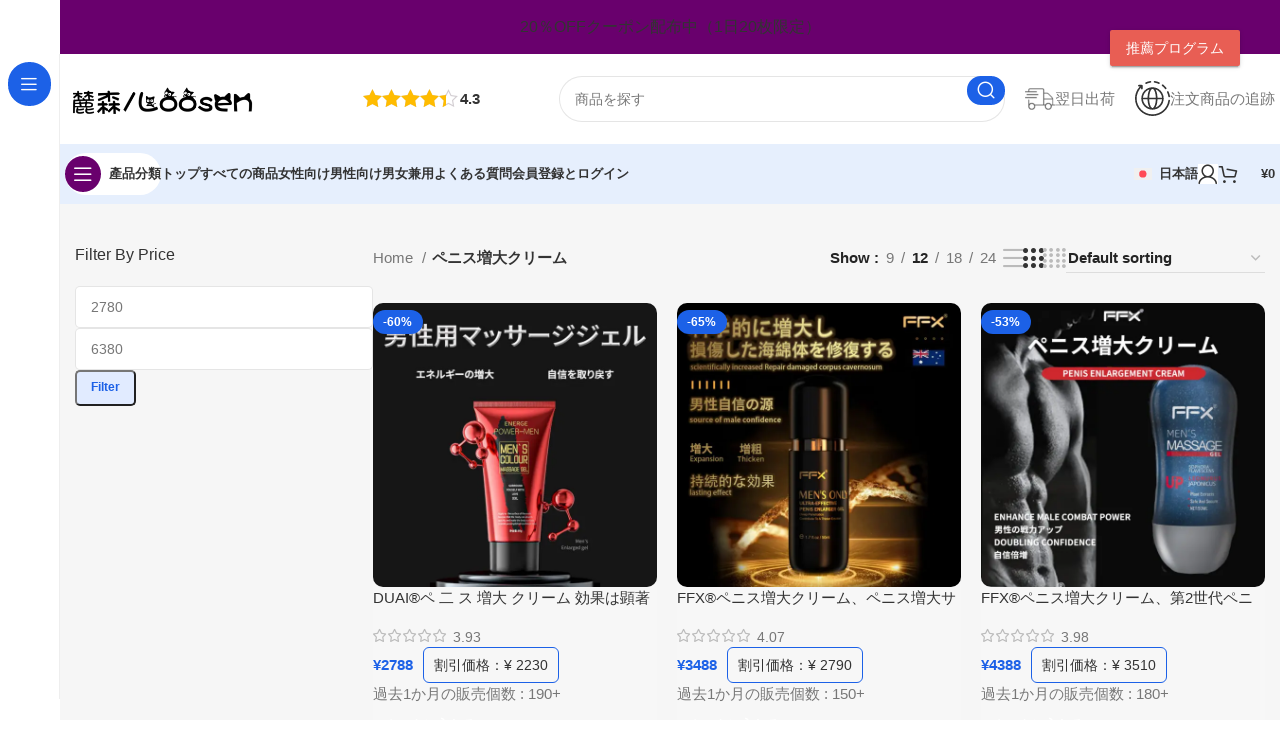

--- FILE ---
content_type: text/html; charset=UTF-8
request_url: https://loosenonline.jp/product-category/%E3%83%9A%E3%83%8B%E3%82%B9%E5%A2%97%E5%A4%A7%E3%82%AF%E3%83%AA%E3%83%BC%E3%83%A0/
body_size: 57053
content:
<!DOCTYPE html><html lang="ja"><head><script data-no-optimize="1">var litespeed_docref=sessionStorage.getItem("litespeed_docref");litespeed_docref&&(Object.defineProperty(document,"referrer",{get:function(){return litespeed_docref}}),sessionStorage.removeItem("litespeed_docref"));</script> <meta charset="UTF-8"><link rel="profile" href="https://gmpg.org/xfn/11"><link rel="pingback" href="https://loosenonline.jp/xmlrpc.php"><meta name='robots' content='index, follow, max-image-preview:large, max-snippet:-1, max-video-preview:-1' /><link rel="alternate" hreflang="ja" href="https://loosenonline.jp/product-category/%e3%83%9a%e3%83%8b%e3%82%b9%e5%a2%97%e5%a4%a7%e3%82%af%e3%83%aa%e3%83%bc%e3%83%a0/" /><link rel="alternate" hreflang="zh-hant" href="https://loosenonline.jp/zh-hant/product-category/penis-enlargement-cream-zh-hant/" /><link rel="alternate" hreflang="en" href="https://loosenonline.jp/en/product-category/penis-enlargement-cream/" /><link rel="alternate" hreflang="x-default" href="https://loosenonline.jp/product-category/%e3%83%9a%e3%83%8b%e3%82%b9%e5%a2%97%e5%a4%a7%e3%82%af%e3%83%aa%e3%83%bc%e3%83%a0/" />
 <script id="google_gtagjs-js-consent-mode-data-layer" type="litespeed/javascript">window.dataLayer=window.dataLayer||[];function gtag(){dataLayer.push(arguments)}
gtag('consent','default',{"ad_personalization":"denied","ad_storage":"denied","ad_user_data":"denied","analytics_storage":"denied","functionality_storage":"denied","security_storage":"denied","personalization_storage":"denied","region":["AT","BE","BG","CH","CY","CZ","DE","DK","EE","ES","FI","FR","GB","GR","HR","HU","IE","IS","IT","LI","LT","LU","LV","MT","NL","NO","PL","PT","RO","SE","SI","SK"],"wait_for_update":500});window._googlesitekitConsentCategoryMap={"statistics":["analytics_storage"],"marketing":["ad_storage","ad_user_data","ad_personalization"],"functional":["functionality_storage","security_storage"],"preferences":["personalization_storage"]};window._googlesitekitConsents={"ad_personalization":"denied","ad_storage":"denied","ad_user_data":"denied","analytics_storage":"denied","functionality_storage":"denied","security_storage":"denied","personalization_storage":"denied","region":["AT","BE","BG","CH","CY","CZ","DE","DK","EE","ES","FI","FR","GB","GR","HR","HU","IE","IS","IT","LI","LT","LU","LV","MT","NL","NO","PL","PT","RO","SE","SI","SK"],"wait_for_update":500}</script> <title>ペニス増大クリーム 归档 - Loosenonline</title><link rel="canonical" href="https://loosenonline.jp/product-category/%e3%83%9a%e3%83%8b%e3%82%b9%e5%a2%97%e5%a4%a7%e3%82%af%e3%83%aa%e3%83%bc%e3%83%a0/" /><meta property="og:locale" content="ja_JP" /><meta property="og:type" content="article" /><meta property="og:title" content="ペニス増大クリーム 归档 - Loosenonline" /><meta property="og:url" content="https://loosenonline.jp/product-category/%e3%83%9a%e3%83%8b%e3%82%b9%e5%a2%97%e5%a4%a7%e3%82%af%e3%83%aa%e3%83%bc%e3%83%a0/" /><meta property="og:site_name" content="Loosenonline" /><meta property="og:image" content="https://loosenonline.jp/wp-content/uploads/2024/03/JPhomepage-2.png" /><meta property="og:image:width" content="1400" /><meta property="og:image:height" content="490" /><meta property="og:image:type" content="image/png" /><meta name="twitter:card" content="summary_large_image" /> <script type="application/ld+json" class="yoast-schema-graph">{"@context":"https://schema.org","@graph":[{"@type":"CollectionPage","@id":"https://loosenonline.jp/product-category/%e3%83%9a%e3%83%8b%e3%82%b9%e5%a2%97%e5%a4%a7%e3%82%af%e3%83%aa%e3%83%bc%e3%83%a0/","url":"https://loosenonline.jp/product-category/%e3%83%9a%e3%83%8b%e3%82%b9%e5%a2%97%e5%a4%a7%e3%82%af%e3%83%aa%e3%83%bc%e3%83%a0/","name":"ペニス増大クリーム 归档 - Loosenonline","isPartOf":{"@id":"https://loosenonline.jp/#website"},"primaryImageOfPage":{"@id":"https://loosenonline.jp/product-category/%e3%83%9a%e3%83%8b%e3%82%b9%e5%a2%97%e5%a4%a7%e3%82%af%e3%83%aa%e3%83%bc%e3%83%a0/#primaryimage"},"image":{"@id":"https://loosenonline.jp/product-category/%e3%83%9a%e3%83%8b%e3%82%b9%e5%a2%97%e5%a4%a7%e3%82%af%e3%83%aa%e3%83%bc%e3%83%a0/#primaryimage"},"thumbnailUrl":"https://loosenonline.jp/wp-content/uploads/2024/05/日2_20240528170905.jpg","breadcrumb":{"@id":"https://loosenonline.jp/product-category/%e3%83%9a%e3%83%8b%e3%82%b9%e5%a2%97%e5%a4%a7%e3%82%af%e3%83%aa%e3%83%bc%e3%83%a0/#breadcrumb"},"inLanguage":"ja"},{"@type":"ImageObject","inLanguage":"ja","@id":"https://loosenonline.jp/product-category/%e3%83%9a%e3%83%8b%e3%82%b9%e5%a2%97%e5%a4%a7%e3%82%af%e3%83%aa%e3%83%bc%e3%83%a0/#primaryimage","url":"https://loosenonline.jp/wp-content/uploads/2024/05/日2_20240528170905.jpg","contentUrl":"https://loosenonline.jp/wp-content/uploads/2024/05/日2_20240528170905.jpg","width":1200,"height":1200,"caption":"安全で安心な陰茎増大クリーム ペニス増大器具-日本製-ポンプ 人気の大人のオモチャ"},{"@type":"BreadcrumbList","@id":"https://loosenonline.jp/product-category/%e3%83%9a%e3%83%8b%e3%82%b9%e5%a2%97%e5%a4%a7%e3%82%af%e3%83%aa%e3%83%bc%e3%83%a0/#breadcrumb","itemListElement":[{"@type":"ListItem","position":1,"name":"首页","item":"https://loosenonline.jp/"},{"@type":"ListItem","position":2,"name":"ペニス増大クリーム"}]},{"@type":"WebSite","@id":"https://loosenonline.jp/#website","url":"https://loosenonline.jp/","name":"Loosenonline","description":"親密ケア 愛し合う体験をUP","publisher":{"@id":"https://loosenonline.jp/#organization"},"alternateName":"LOOSEN","potentialAction":[{"@type":"SearchAction","target":{"@type":"EntryPoint","urlTemplate":"https://loosenonline.jp/?s={search_term_string}"},"query-input":"required name=search_term_string"}],"inLanguage":"ja"},{"@type":"Organization","@id":"https://loosenonline.jp/#organization","name":"TAITOGEN,LTD","alternateName":"TAITOGEN,LTD","url":"https://loosenonline.jp/","logo":{"@type":"ImageObject","inLanguage":"ja","@id":"https://loosenonline.jp/#/schema/logo/image/","url":"https://loosenonline.jp/wp-content/uploads/2023/05/WechatIMG142.png","contentUrl":"https://loosenonline.jp/wp-content/uploads/2023/05/WechatIMG142.png","width":3402,"height":850,"caption":"TAITOGEN,LTD"},"image":{"@id":"https://loosenonline.jp/#/schema/logo/image/"}}]}</script> <link rel='dns-prefetch' href='//cdn.chatway.app' /><link rel='dns-prefetch' href='//cdn.datatables.net' /><link rel='dns-prefetch' href='//www.googletagmanager.com' /><link rel='dns-prefetch' href='//cdn.jsdelivr.net' /><link rel='dns-prefetch' href='//fonts.googleapis.com' /><link rel="alternate" type="application/rss+xml" title="Loosenonline &raquo; コメントフィード" href="https://loosenonline.jp/comments/feed/" /><link rel="alternate" type="application/rss+xml" title="Loosenonline &raquo; ペニス増大クリーム Category のフィード" href="https://loosenonline.jp/product-category/%e3%83%9a%e3%83%8b%e3%82%b9%e5%a2%97%e5%a4%a7%e3%82%af%e3%83%aa%e3%83%bc%e3%83%a0/feed/" /><link id="woocommerce-notification-fonts" rel="preload" href="https://loosenonline.jp/wp-content/plugins/woocommerce-notification/fonts/icons-close.woff2" as="font" crossorigin><style id='wp-img-auto-sizes-contain-inline-css' type='text/css'>img:is([sizes=auto i],[sizes^="auto," i]){contain-intrinsic-size:3000px 1500px}
/*# sourceURL=wp-img-auto-sizes-contain-inline-css */</style><link data-optimized="2" rel="stylesheet" href="https://loosenonline.jp/wp-content/litespeed/css/b186b95f363df1d400bf8822c8f79b25.css?ver=b42e9" /><style id='woocommerce-notification-inline-css' type='text/css'>#message-purchased #notify-close:before{color:#000000;}#message-purchased .message-purchase-main::before{background-image: url('https://loosenonline.jp/wp-content/plugins/woocommerce-notification/images/background/bg_violet.png');   border-radius:0;}#message-purchased .wn-notification-image-wrapper{padding:0;}#message-purchased .wn-notification-message-container{padding-left:20px;}                #message-purchased .message-purchase-main{                        background-color: #ffffff;                                               color:#ffffff !important;                        border-radius:0 ;                }#message-purchased .message-purchase-main p, #message-purchased .message-purchase-main p small{                        color:#ffffff !important;                }                 #message-purchased .message-purchase-main p a, #message-purchased .message-purchase-main p span{                        color:#ffffff !important;                }
/*# sourceURL=woocommerce-notification-inline-css */</style><style id='global-styles-inline-css' type='text/css'>:root{--wp--preset--aspect-ratio--square: 1;--wp--preset--aspect-ratio--4-3: 4/3;--wp--preset--aspect-ratio--3-4: 3/4;--wp--preset--aspect-ratio--3-2: 3/2;--wp--preset--aspect-ratio--2-3: 2/3;--wp--preset--aspect-ratio--16-9: 16/9;--wp--preset--aspect-ratio--9-16: 9/16;--wp--preset--color--black: #000000;--wp--preset--color--cyan-bluish-gray: #abb8c3;--wp--preset--color--white: #ffffff;--wp--preset--color--pale-pink: #f78da7;--wp--preset--color--vivid-red: #cf2e2e;--wp--preset--color--luminous-vivid-orange: #ff6900;--wp--preset--color--luminous-vivid-amber: #fcb900;--wp--preset--color--light-green-cyan: #7bdcb5;--wp--preset--color--vivid-green-cyan: #00d084;--wp--preset--color--pale-cyan-blue: #8ed1fc;--wp--preset--color--vivid-cyan-blue: #0693e3;--wp--preset--color--vivid-purple: #9b51e0;--wp--preset--gradient--vivid-cyan-blue-to-vivid-purple: linear-gradient(135deg,rgb(6,147,227) 0%,rgb(155,81,224) 100%);--wp--preset--gradient--light-green-cyan-to-vivid-green-cyan: linear-gradient(135deg,rgb(122,220,180) 0%,rgb(0,208,130) 100%);--wp--preset--gradient--luminous-vivid-amber-to-luminous-vivid-orange: linear-gradient(135deg,rgb(252,185,0) 0%,rgb(255,105,0) 100%);--wp--preset--gradient--luminous-vivid-orange-to-vivid-red: linear-gradient(135deg,rgb(255,105,0) 0%,rgb(207,46,46) 100%);--wp--preset--gradient--very-light-gray-to-cyan-bluish-gray: linear-gradient(135deg,rgb(238,238,238) 0%,rgb(169,184,195) 100%);--wp--preset--gradient--cool-to-warm-spectrum: linear-gradient(135deg,rgb(74,234,220) 0%,rgb(151,120,209) 20%,rgb(207,42,186) 40%,rgb(238,44,130) 60%,rgb(251,105,98) 80%,rgb(254,248,76) 100%);--wp--preset--gradient--blush-light-purple: linear-gradient(135deg,rgb(255,206,236) 0%,rgb(152,150,240) 100%);--wp--preset--gradient--blush-bordeaux: linear-gradient(135deg,rgb(254,205,165) 0%,rgb(254,45,45) 50%,rgb(107,0,62) 100%);--wp--preset--gradient--luminous-dusk: linear-gradient(135deg,rgb(255,203,112) 0%,rgb(199,81,192) 50%,rgb(65,88,208) 100%);--wp--preset--gradient--pale-ocean: linear-gradient(135deg,rgb(255,245,203) 0%,rgb(182,227,212) 50%,rgb(51,167,181) 100%);--wp--preset--gradient--electric-grass: linear-gradient(135deg,rgb(202,248,128) 0%,rgb(113,206,126) 100%);--wp--preset--gradient--midnight: linear-gradient(135deg,rgb(2,3,129) 0%,rgb(40,116,252) 100%);--wp--preset--font-size--small: 13px;--wp--preset--font-size--medium: 20px;--wp--preset--font-size--large: 36px;--wp--preset--font-size--x-large: 42px;--wp--preset--spacing--20: 0.44rem;--wp--preset--spacing--30: 0.67rem;--wp--preset--spacing--40: 1rem;--wp--preset--spacing--50: 1.5rem;--wp--preset--spacing--60: 2.25rem;--wp--preset--spacing--70: 3.38rem;--wp--preset--spacing--80: 5.06rem;--wp--preset--shadow--natural: 6px 6px 9px rgba(0, 0, 0, 0.2);--wp--preset--shadow--deep: 12px 12px 50px rgba(0, 0, 0, 0.4);--wp--preset--shadow--sharp: 6px 6px 0px rgba(0, 0, 0, 0.2);--wp--preset--shadow--outlined: 6px 6px 0px -3px rgb(255, 255, 255), 6px 6px rgb(0, 0, 0);--wp--preset--shadow--crisp: 6px 6px 0px rgb(0, 0, 0);}:where(.is-layout-flex){gap: 0.5em;}:where(.is-layout-grid){gap: 0.5em;}body .is-layout-flex{display: flex;}.is-layout-flex{flex-wrap: wrap;align-items: center;}.is-layout-flex > :is(*, div){margin: 0;}body .is-layout-grid{display: grid;}.is-layout-grid > :is(*, div){margin: 0;}:where(.wp-block-columns.is-layout-flex){gap: 2em;}:where(.wp-block-columns.is-layout-grid){gap: 2em;}:where(.wp-block-post-template.is-layout-flex){gap: 1.25em;}:where(.wp-block-post-template.is-layout-grid){gap: 1.25em;}.has-black-color{color: var(--wp--preset--color--black) !important;}.has-cyan-bluish-gray-color{color: var(--wp--preset--color--cyan-bluish-gray) !important;}.has-white-color{color: var(--wp--preset--color--white) !important;}.has-pale-pink-color{color: var(--wp--preset--color--pale-pink) !important;}.has-vivid-red-color{color: var(--wp--preset--color--vivid-red) !important;}.has-luminous-vivid-orange-color{color: var(--wp--preset--color--luminous-vivid-orange) !important;}.has-luminous-vivid-amber-color{color: var(--wp--preset--color--luminous-vivid-amber) !important;}.has-light-green-cyan-color{color: var(--wp--preset--color--light-green-cyan) !important;}.has-vivid-green-cyan-color{color: var(--wp--preset--color--vivid-green-cyan) !important;}.has-pale-cyan-blue-color{color: var(--wp--preset--color--pale-cyan-blue) !important;}.has-vivid-cyan-blue-color{color: var(--wp--preset--color--vivid-cyan-blue) !important;}.has-vivid-purple-color{color: var(--wp--preset--color--vivid-purple) !important;}.has-black-background-color{background-color: var(--wp--preset--color--black) !important;}.has-cyan-bluish-gray-background-color{background-color: var(--wp--preset--color--cyan-bluish-gray) !important;}.has-white-background-color{background-color: var(--wp--preset--color--white) !important;}.has-pale-pink-background-color{background-color: var(--wp--preset--color--pale-pink) !important;}.has-vivid-red-background-color{background-color: var(--wp--preset--color--vivid-red) !important;}.has-luminous-vivid-orange-background-color{background-color: var(--wp--preset--color--luminous-vivid-orange) !important;}.has-luminous-vivid-amber-background-color{background-color: var(--wp--preset--color--luminous-vivid-amber) !important;}.has-light-green-cyan-background-color{background-color: var(--wp--preset--color--light-green-cyan) !important;}.has-vivid-green-cyan-background-color{background-color: var(--wp--preset--color--vivid-green-cyan) !important;}.has-pale-cyan-blue-background-color{background-color: var(--wp--preset--color--pale-cyan-blue) !important;}.has-vivid-cyan-blue-background-color{background-color: var(--wp--preset--color--vivid-cyan-blue) !important;}.has-vivid-purple-background-color{background-color: var(--wp--preset--color--vivid-purple) !important;}.has-black-border-color{border-color: var(--wp--preset--color--black) !important;}.has-cyan-bluish-gray-border-color{border-color: var(--wp--preset--color--cyan-bluish-gray) !important;}.has-white-border-color{border-color: var(--wp--preset--color--white) !important;}.has-pale-pink-border-color{border-color: var(--wp--preset--color--pale-pink) !important;}.has-vivid-red-border-color{border-color: var(--wp--preset--color--vivid-red) !important;}.has-luminous-vivid-orange-border-color{border-color: var(--wp--preset--color--luminous-vivid-orange) !important;}.has-luminous-vivid-amber-border-color{border-color: var(--wp--preset--color--luminous-vivid-amber) !important;}.has-light-green-cyan-border-color{border-color: var(--wp--preset--color--light-green-cyan) !important;}.has-vivid-green-cyan-border-color{border-color: var(--wp--preset--color--vivid-green-cyan) !important;}.has-pale-cyan-blue-border-color{border-color: var(--wp--preset--color--pale-cyan-blue) !important;}.has-vivid-cyan-blue-border-color{border-color: var(--wp--preset--color--vivid-cyan-blue) !important;}.has-vivid-purple-border-color{border-color: var(--wp--preset--color--vivid-purple) !important;}.has-vivid-cyan-blue-to-vivid-purple-gradient-background{background: var(--wp--preset--gradient--vivid-cyan-blue-to-vivid-purple) !important;}.has-light-green-cyan-to-vivid-green-cyan-gradient-background{background: var(--wp--preset--gradient--light-green-cyan-to-vivid-green-cyan) !important;}.has-luminous-vivid-amber-to-luminous-vivid-orange-gradient-background{background: var(--wp--preset--gradient--luminous-vivid-amber-to-luminous-vivid-orange) !important;}.has-luminous-vivid-orange-to-vivid-red-gradient-background{background: var(--wp--preset--gradient--luminous-vivid-orange-to-vivid-red) !important;}.has-very-light-gray-to-cyan-bluish-gray-gradient-background{background: var(--wp--preset--gradient--very-light-gray-to-cyan-bluish-gray) !important;}.has-cool-to-warm-spectrum-gradient-background{background: var(--wp--preset--gradient--cool-to-warm-spectrum) !important;}.has-blush-light-purple-gradient-background{background: var(--wp--preset--gradient--blush-light-purple) !important;}.has-blush-bordeaux-gradient-background{background: var(--wp--preset--gradient--blush-bordeaux) !important;}.has-luminous-dusk-gradient-background{background: var(--wp--preset--gradient--luminous-dusk) !important;}.has-pale-ocean-gradient-background{background: var(--wp--preset--gradient--pale-ocean) !important;}.has-electric-grass-gradient-background{background: var(--wp--preset--gradient--electric-grass) !important;}.has-midnight-gradient-background{background: var(--wp--preset--gradient--midnight) !important;}.has-small-font-size{font-size: var(--wp--preset--font-size--small) !important;}.has-medium-font-size{font-size: var(--wp--preset--font-size--medium) !important;}.has-large-font-size{font-size: var(--wp--preset--font-size--large) !important;}.has-x-large-font-size{font-size: var(--wp--preset--font-size--x-large) !important;}
/*# sourceURL=global-styles-inline-css */</style><style id='classic-theme-styles-inline-css' type='text/css'>/*! This file is auto-generated */
.wp-block-button__link{color:#fff;background-color:#32373c;border-radius:9999px;box-shadow:none;text-decoration:none;padding:calc(.667em + 2px) calc(1.333em + 2px);font-size:1.125em}.wp-block-file__button{background:#32373c;color:#fff;text-decoration:none}
/*# sourceURL=/wp-includes/css/classic-themes.min.css */</style><style id='woocommerce-inline-inline-css' type='text/css'>.woocommerce form .form-row .required { visibility: visible; }
/*# sourceURL=woocommerce-inline-inline-css */</style><style id='wpml-legacy-horizontal-list-0-inline-css' type='text/css'>.wpml-ls-statics-footer a, .wpml-ls-statics-footer .wpml-ls-sub-menu a, .wpml-ls-statics-footer .wpml-ls-sub-menu a:link, .wpml-ls-statics-footer li:not(.wpml-ls-current-language) .wpml-ls-link, .wpml-ls-statics-footer li:not(.wpml-ls-current-language) .wpml-ls-link:link {color:#444444;background-color:#ffffff;}.wpml-ls-statics-footer a, .wpml-ls-statics-footer .wpml-ls-sub-menu a:hover,.wpml-ls-statics-footer .wpml-ls-sub-menu a:focus, .wpml-ls-statics-footer .wpml-ls-sub-menu a:link:hover, .wpml-ls-statics-footer .wpml-ls-sub-menu a:link:focus {color:#000000;background-color:#eeeeee;}.wpml-ls-statics-footer .wpml-ls-current-language > a {color:#444444;background-color:#ffffff;}.wpml-ls-statics-footer .wpml-ls-current-language:hover>a, .wpml-ls-statics-footer .wpml-ls-current-language>a:focus {color:#000000;background-color:#eeeeee;}
/*# sourceURL=wpml-legacy-horizontal-list-0-inline-css */</style><style id='easy-notification-bar-inline-css' type='text/css'>.easy-notification-bar{background:#69006d;}
/*# sourceURL=easy-notification-bar-inline-css */</style><link rel='stylesheet' id='frc-select2-css' href='https://cdn.jsdelivr.net/npm/select2@4.1.0-rc.0/dist/css/select2.min.css?ver=11769146340' type='text/css' media='all' /><style id='elementor-frontend-inline-css' type='text/css'>.elementor-kit-13{--e-global-color-primary:#6EC1E4;--e-global-color-secondary:#54595F;--e-global-color-text:#7A7A7A;--e-global-color-accent:#61CE70;--e-global-typography-primary-font-family:"Roboto";--e-global-typography-primary-font-weight:600;--e-global-typography-secondary-font-family:"Roboto Slab";--e-global-typography-secondary-font-weight:400;--e-global-typography-text-font-family:"Roboto";--e-global-typography-text-font-weight:400;--e-global-typography-accent-font-family:"Roboto";--e-global-typography-accent-font-weight:500;}.elementor-section.elementor-section-boxed > .elementor-container{max-width:1140px;}.e-con{--container-max-width:1140px;}.elementor-widget:not(:last-child){margin-block-end:20px;}.elementor-element{--widgets-spacing:20px 20px;}{}h1.entry-title{display:var(--page-title-display);}.elementor-kit-13 e-page-transition{background-color:#FFBC7D;}@media(max-width:1024px){.elementor-section.elementor-section-boxed > .elementor-container{max-width:1024px;}.e-con{--container-max-width:1024px;}}@media(max-width:767px){.elementor-section.elementor-section-boxed > .elementor-container{max-width:767px;}.e-con{--container-max-width:767px;}}
/*# sourceURL=elementor-frontend-inline-css */</style><link rel="preconnect" href="https://fonts.gstatic.com/" crossorigin><script id="wpml-cookie-js-extra" type="litespeed/javascript">var wpml_cookies={"wp-wpml_current_language":{"value":"ja","expires":1,"path":"/"}};var wpml_cookies={"wp-wpml_current_language":{"value":"ja","expires":1,"path":"/"}}</script> <script type="litespeed/javascript" data-src="https://loosenonline.jp/wp-includes/js/jquery/jquery.min.js" id="jquery-core-js"></script> <script id="woocommerce-notification-js-extra" type="litespeed/javascript">var _woocommerce_notification_params={"str_about":"About","str_ago":"ago","str_day":"day","str_days":"days","str_hour":"hour","str_hours":"hours","str_min":"minute","str_mins":"minutes","str_secs":"secs","str_few_sec":"a few seconds","time_close":"24","show_close":"1","change_virtual_time":"","change_message_number":"","loop":"1","loop_session":"0","loop_session_total":"10","loop_session_duration":"10","display_time":"7","next_time":"300","notification_per_page":"30","display_effect":"fade-in","hidden_effect":"fade-out","redirect_target":"0","image":"1","messages":["{product_with_link} {custom}"],"message_custom":"\u904e\u53bb30\u5206\u3067\u6700\u3082\u591a\u304f\u306e\u4eba\u304c\u898b\u305f\u5546\u54c1","message_number_min":"3","message_number_max":"7","detect":"0","time":"10","names":["44Om44O844K244O8OgkqKirlpYgJDQ==","44Om44O844K244O8OgkqKirkuZ8JDQ==","44Om44O844K244O8OgkqKirnvo4JDQ==","44Om44O844K244O8OgkqKirnvo4JDQ==","44Om44O844K244O8OgkqKirpursJDQ==","44Om44O844K244O8OgkqKirmmI4JDQ==","44Om44O844K244O8OgkqKirjgooJDQ==","44Om44O844K244O8OgkqKirlvJgJDQ==","44Om44O844K244O8OgkqKirmmokJDQ==","44Om44O844K244O8OgkqKirnvo4JDQ==","44Om44O844K244O8OgkqKirnlJ8JDQ==","44Om44O844K244O8OgkqKipoCQ0=","44Om44O844K244O8OgkqKirlkowJDQ==","44Om44O844K244O8OgkqKirosrQJDQ==","44Om44O844K244O8OgkqKirlhbgJDQ==","44Om44O844K244O8OgkqKippCQ0=","44Om44O844K244O8OgkqKirjgooJDQ==","44Om44O844K244O8OgkqKirlvrMJDQ==","44Om44O844K244O8OgkqKirkvLgJDQ==","44Om44O844K244O8OgkqKirkuZ8JDQ==","44Om44O844K244O8OgkqKirjg7MJDQ==","44Om44O844K244O8OgkqKirlrZAJDQ==","44Om44O844K244O8OgkqKiphCQ0=","44Om44O844K244O8OgkqKirnkIYJDQ==","44Om44O844K244O8OgkqKirjgo0JDQ==","44Om44O844K244O8OgkqKirlubMJDQ==","44Om44O844K244O8OgkqKirli50JDQ==","44Om44O844K244O8OgkqKirmtakJDQ==","44Om44O844K244O8OgkqKirlt7EJDQ==","44Om44O844K244O8OgkqKirjgb8JDQ==","44Om44O844K244O8OgkqKirkuIAJDQ==","44Om44O844K244O8OgkqKirkv50JDQ==","44Om44O844K244O8OgkqKirjgaoJDQ==","44Om44O844K244O8OgkqKirppqwJDQ==","44Om44O844K244O8OgkqKirku4sJDQ==","44Om44O844K244O8OgkqKirku4EJDQ==","44Om44O844K244O8OgkqKirmnJcJDQ==","44Om44O844K244O8OgkqKirmgbUJDQ==","44Om44O844K244O8OgkqKirlrZAJDQ==","44Om44O844K244O8OgkqKirmsZ8JDQ==","44Om44O844K244O8OgkqKiroj5wJDQ==","44Om44O844K244O8OgkqKirkvZAJDQ==","44Om44O844K244O8OgkqKirmgbUJDQ==","44Om44O844K244O8OgkqKirovJ0JDQ==","44Om44O844K244O8OgkqKirnpZAJDQ==","44Om44O844K244O8OgkqKirlro8JDQ==","44Om44O844K244O8OgkqKirjgpMJDQ==","44Om44O844K244O8OgkqKirnlJ8JDQ==","44Om44O844K244O8OgkqKirlrZAJDQ==","44Om44O844K244O8OgkqKirlkowJDQ=="],"in_the_same_cate":"0","billing":"0","initial_delay":"25","ajax_url":"","products":[{"title":"FFX\u00ae\u30da\u30cb\u30b9\u5897\u5927\u30af\u30ea\u30fc\u30e0\u3001\u30da\u30cb\u30b9\u5897\u5927\u30b5\u30d7\u30ea \u5de8\u6839\u4eba\u6c17\u3001\u30b7\u30c8\u30eb\u30ea\u30f3 \u30a2\u30eb\u30ae\u30cb\u30f3 \u5897\u5927 \u52b9\u679c\uff0850ml/1.69 fl oz\uff09","url":"https://loosenonline.jp/product/penis-enlargement-creams-popularity-ranking-power-ingredients-2/","thumb":"https://loosenonline.jp/wp-content/uploads/2023/05/\u7cbe\u529b\u5264-\u52c3\u8d77-\u5373\u52b9\u6027-\u7537\u6027\u7528-1.jpeg_20240323064234-600x600.jpg"},{"title":"\u30d5\u30a7\u30e9 \u30d7\u30ec\u30fc\u3001\u30c7\u30a3\u30fc\u30d7\u30b9\u30ed\u30fc\u30c8\u30b9\u30d7\u30ec\u30fc\u3001\u30c7\u30ea\u30b1\u30fc\u30c8\u30be\u30fc\u30f3\u3068\u53e3\u8154\u306e\u5302\u3044\u5bfe\u7b56 \u3001\u53e3\u5185\u3084\u30c7\u30ea\u30b1\u30fc\u30c8\u30be\u30fc\u30f3\u306ePH\u30d0\u30e9\u30f3\u30b9\u3092\u6574\u3048\u308b \u3001\u30d5\u30a7\u30e9\u30c1\u30aa\u306e\u524d\u622f\u3092\u697d\u3057\u3080\u3001\u553e\u6db2\u306e\u9178\u6027\u306b\u3088\u308b\u30c7\u30ea\u30b1\u30fc\u30c8\u30be\u30fc\u30f3\u306e\u523a\u6fc0\u3092\u8efd\u6e1b\u3059\u308b\u3001\u6e05\u6dbc\u611f\u3001\u30df\u30f3\u30c8\u30d1\u30ef\u30fc \u30a4\u30c1\u30b4\u30a8\u30ad\u30b9\u8d05\u6ca2\u914d\u5408\uff0820ml/0.68 Oz\uff09","url":"https://loosenonline.jp/product/kiss-love-lotion-blowjob-lotion-spray-3/","thumb":"https://loosenonline.jp/wp-content/uploads/2024/03/\u30aa\u30ca\u30db\u306b\u3093\u304d\u4eba\u6c17-2-600x600.jpg"},{"title":"\u5438\u5f15\u30d0\u30a4\u30d6\u30ec\u30fc\u30bf\u30fc\u3001\u30af\u30ea\u8cac\u3081 \u4e73\u9996\u8cac\u3081\u3001\u30d0\u30a4\u30d6 \u5973\u6027\u7528 \u4eba\u6c17\u30e9\u30f3\u30ad\u30f3\u30b0 \u9759\u97f3\u3001\u30af\u30ea\u5438\u3044\u4ed8\u304d\u30d0\u30a4\u30d6\u30015\u6bb5\u968e\u5438\u5f15+10\u7a2e\u985e\u9707\u52d5+\u30b3\u30f3\u30d1\u30af\u30c8\u3067\u6301\u3061\u904b\u3073\u3084\u3059\u3044\u3001\u67d4\u3089\u304b\u3044\u30b7\u30ea\u30b3\u30f3\u88fd\u3001USB\u78c1\u6c17\u5145\u96fb\u3001IPX7\u9632\u6c34\u3001\u30d0\u30a4\u30d6 \u5973\u6027\u7528 \u4e2d\u3044\u304d\u3001\u30d4\u30f3\u30af\u30ed\u30fc\u30bf\u30fc \u5438\u3046\u3084\u3064 \u4eba\u6c17\u3001\u4e00\u53f0\u4e09\u5f79\u3010\u5c02\u9580\u5bb6\u53b3\u9078\u3011","url":"https://loosenonline.jp/product/%e5%90%b8%e5%bc%95%e3%83%90%e3%82%a4%e3%83%96%e3%83%ac%e3%83%bc%e3%82%bf%e3%83%bc%e3%80%81%e3%82%af%e3%83%aa%e8%b2%ac%e3%82%81-%e4%b9%b3%e9%a6%96%e8%b2%ac%e3%82%81%e3%80%81%e3%83%90%e3%82%a4%e3%83%96/","thumb":"https://loosenonline.jp/wp-content/uploads/2024/04/\u65e51_20240419053528-600x600.jpg"},{"title":"\u30d5\u30eb\u30fc\u30c4\u5473\u306e\u6f64\u6ed1\u30bc\u30ea\u30fc\u3001\u9999\u6c17\u6f64\u6ed1\u30ed\u30fc\u30b7\u30e7\u30f3\u3001\u30a8\u30ed\u30c1\u30c3\u30af\u6f64\u6ed1\u30b2\u30eb\u3001\u30d5\u30a7\u30e9\u6f64\u6ed1\u30b8\u30a7\u30eb\u3001\u3059\u3044\u304b\u5473\u6f64\u6ed1\u30bc\u30ea\u30fc &#038; \u30d4\u30fc\u30c1\u5473\u6f64\u6ed1\u30bc\u30ea\u30fc&#038; \u30df\u30f3\u30c8\u6e05\u6dbc\u611f\u6f64\u6ed1\u30bc\u30ea\u30fc\u30013\u7a2e\u985e\u306e\u5473\u30bb\u30c3\u30c8\uff081\u672c100ml /3\u672c\u5165\u308a\uff09","url":"https://loosenonline.jp/product/%e3%83%95%e3%83%ab%e3%83%bc%e3%83%84%e5%91%b3%e3%81%ae%e6%bd%a4%e6%bb%91%e3%82%bc%e3%83%aa%e3%83%bc%e3%80%81%e9%a6%99%e6%b0%97%e6%bd%a4%e6%bb%91%e3%83%ad%e3%83%bc%e3%82%b7%e3%83%a7%e3%83%b32/","thumb":"https://loosenonline.jp/wp-content/uploads/2024/06/\u897f\u74dc\u8584\u8377\u6843\u5b50\u652f\u88dd\u767d\u5e95\u5716_20240607061405-600x600.jpg"},{"title":"\u30ad\u30e3\u30e9\u30e1\u30eb\u5473\u6f64\u6ed1\u30bc\u30ea\u30fc\u3001\u30d5\u30a7\u30e9\u6f64\u6ed1\u30b8\u30a7\u30eb\u3001\u98df\u7528\u6f64\u6ed1\u5264\u3001\u30a8\u30ed\u30c1\u30c3\u30af\u6f64\u6ed1\u6db2\u3001\u7d14\u7c8b\u690d\u7269\u6027\u30ad\u30e3\u30e9\u30e1\u30eb\u914d\u5408\u3001\u6c34\u6eb6\u6027 \u4f4e\u523a\u6fc0\u3001\u7518\u3044\u98a8\u5473\u306e\u6f64\u6ed1\u30b8\u30a7\u30eb\u30ab\u30ec\u30fc\u3001\u30c8\u30e9\u30d9\u30eb\u30dd\u30fc\u30bf\u30d6\u30eb\uff081\u30d1\u30c3\u30af\u3042\u305f\u308a3\u30b0\u30e9\u30e0/6 \u30d1\u30c3\u30af\uff09","url":"https://loosenonline.jp/product/lubricating-jelly-female-favorite-ranking-love-lotion-6/","thumb":"https://loosenonline.jp/wp-content/uploads/2024/02/\u30aa\u30ca\u30db-\u304d\u3064\u3044-2-600x600.jpg"},{"title":"FFX\u00ae\u30da\u30cb\u30b9\u5897\u5927\u30af\u30ea\u30fc\u30e0\u3001\u7b2c3\u4e16\u4ee3\u30da\u30cb\u30b9\u5897\u5927\u30b5\u30d7\u30ea \u5de8\u6839\u4eba\u6c17\u3001\u30b7\u30c8\u30eb\u30ea\u30f3 \u30a2\u30eb\u30ae\u30cb\u30f3 \u5897\u5927 \u52b9\u679c\uff0845ml/1.52 fl oz\uff09","url":"https://loosenonline.jp/product/confidence-enlargement-cream-short-and-small-measures/","thumb":"https://loosenonline.jp/wp-content/uploads/2023/07/\u52c3\u8d77\u85ac-\u5373\u52b9-\u4eba\u6c17-1-600x600.jpg"},{"title":"\u30d5\u30a7\u30ed\u30e2\u30f3\u9999\u6c34\u30a8\u30c3\u30bb\u30f3\u30b7\u30e3\u30eb\u30aa\u30a4\u30eb \u5973\u6027\u7528\u3001\u7537\u6027\u3092\u8a98\u60d1\u3057\u3066\u6027\u6b32\u3092\u9ad8\u3081\u308b 10ml 3\u672c\u5165\u308a","url":"https://loosenonline.jp/product/%e3%83%95%e3%82%a7%e3%83%ad%e3%83%a2%e3%83%b3%e9%a6%99%e6%b0%b4%e3%82%a8%e3%83%83%e3%82%bb%e3%83%b3%e3%82%b7%e3%83%a3%e3%83%ab%e3%82%aa%e3%82%a4%e3%83%ab-%e5%a5%b3%e6%80%a7%e7%94%a8%e7%94%b7%e6%80%a7/","thumb":"https://loosenonline.jp/wp-content/uploads/2024/09/8ee799f3-9b15-4967-bd40-23799a6a2e2c_20240918082811-600x600.webp"},{"title":"WET STUFF\u00ae\u81a3\u7de0\u3081\u308b\u30b8\u30a7\u30eb\u30d7\u30bb\u30eb\u3001\u81a3\u30b1\u30a2\u30b8\u30a7\u30eb\u3001\u5973\u6027\u7528\u81a3\u4fdd\u6e7f\u5264\u3001\u5973\u6027\u306e\u6027\u6b32 \u5264\u30b8\u30a7\u30eb\uff081\u7c923g /12\u7c92\u5165\u308a\uff09","url":"https://loosenonline.jp/product/love-lotion-for-women-replenishment-of-love-fluid-vaginal-care-oil/","thumb":"https://loosenonline.jp/wp-content/uploads/2023/05/2_20240322042334-600x600.jpg"},{"title":"\u30a2\u30ed\u30de\u30de\u30c3\u30b5\u30fc\u30b8 \u30aa\u30a4\u30eb\u30bb\u30c3\u30c8&#8211;\u4eba\u6c17\u30c8\u30c3\u30d76\u306e\u9999\u308a\u3001\u00a0\u30c7\u30ea\u30b1\u30fc\u30c8\u30be\u30fc\u30f3 \u81a3\u30b1\u30a2 \u4fdd\u6e7f \u30aa\u30a4\u30eb\u3001 \u30bb\u30af\u30b7\u30fc\u30de\u30c3\u30b5\u30fc\u30b8\u30aa\u30a4\u30eb\u3001\u7121\u6dfb\u52a0\u7121\u9999\u6599 100%\u5929\u7136\u6210\u5206\u30016\u7a2e\u985e\u306e\u8349\u82b1\u30a8\u30ad\u30b9\u3001\u4f1a\u9670\u30de\u30c3\u30b5\u30fc\u30b8 \u30aa\u30a4\u30eb\uff081\u672c10ml/6\u672c\u5165\u308a\uff09","url":"https://loosenonline.jp/product/%e3%82%aa%e3%82%a4%e3%83%ab%e3%82%bb%e3%83%83%e3%83%88-%e4%ba%ba%e6%b0%97%e3%83%88%e3%83%83%e3%83%976%e3%81%ae%e9%a6%99%e3%82%8a%e3%80%81-%e3%83%87%e3%83%aa%e3%82%b1%e3%83%bc%e3%83%88%e3%82%be/","thumb":"https://loosenonline.jp/wp-content/uploads/2024/05/\u65e5\u82b1\u8349\u4e3b\u56fe3_20240528083759-600x600.jpg"},{"title":"\u5973\u6027\u7528\u30d5\u30a7\u30ed\u30e2\u30f3 \u9999\u6c34\u3001\u5973\u6027\u306e\u30bb\u30af\u30b7\u30fc\u9999\u6c34\u3001\u30ed\u30fc\u30e9\u30fc\u30dc\u30fc\u30eb\u9999\u6c34\u3001\u7570\u6027\u306e\u597d\u611f\u5ea6\u3092\u9ad8\u3081\u308b\u30012\u7a2e\u985e\u306e\u9999\u308a\uff08\u8a98\u60d1\u306e\u9999\u308a&#038;\u30bb\u30af\u30b7\u30fc\u306a\u9999\u308a\uff095ml\u00d72","url":"https://loosenonline.jp/product/love-love/","thumb":"https://loosenonline.jp/wp-content/uploads/2023/07/1-2-600x600.jpg"},{"title":"\u723d\u5feb\u6f6e\u5439\u30bb\u30c3\u30c8\uff1a\u5438\u5f15\u632f\u52d5\u5668\u3001G\u30b9\u30dd\u30c3\u30c8\u30de\u30c3\u30b5\u30fc\u30b8\u30e3\u30fc\u3001\u632f\u52d5\u4e73\u9996\u30af\u30ea\u30c3\u30d7\u3001\u5f8c\u5ead\u809b\u585e\u632f\u52d5\u5668\u3002\u5b8c\u74a7\u306a\u6f6e\u5439\u304d\u306e\u4f53\u9a13\u3092\u63d0\u4f9b\u3059\u308bBDSM\u30a2\u30c0\u30eb\u30c8\u30bb\u30c3\u30c8","url":"https://loosenonline.jp/product/%e7%88%bd%e5%bf%ab%e6%bd%ae%e5%90%b9%e3%82%bb%e3%83%83%e3%83%88%ef%bc%9a%e5%90%b8%e5%bc%95%e6%8c%af%e5%8b%95%e5%99%a8%e3%80%81g%e3%82%b9%e3%83%9d%e3%83%83%e3%83%88%e3%83%9e%e3%83%83%e3%82%b5%e3%83%bc/","thumb":"https://loosenonline.jp/wp-content/uploads/2024/04/\u65e51_20240423011911-600x600.jpg"},{"title":"\u30b9\u30a4\u30ab \u6f64\u6ed1\u30bc\u30ea\u30fc\u3001\u98df\u3079\u308b\u6f64\u6ed1\u5264\u3001\u30d5\u30a7\u30e9\u6f64\u6ed1 \u30ed\u30fc\u30b7\u30e7\u30f3\u3001\u6c34\u6eb6\u6027\u30b8\u30a7\u30eb\u3001\u4f4e\u523a\u6fc0 \u6301\u7d9a\u6027\u6f64\u6ed1\u5264\u30bc\u30ea\u30fc\u3001\u9ad8\u6bd4\u7387\u30b9\u30a4\u30ab\u30a8\u30ad\u30b9\u914d\u5408, \u30d4\u30e5\u30a2\u30d9\u30b8\u30bf\u30d6\u30eb\u30d5\u30eb\u30fc\u30c4\u6f64\u6ed1\u5264 (100ml/3.38 Floz)","url":"https://loosenonline.jp/product/%e3%82%b9%e3%82%a4%e3%82%ab-%e6%bd%a4%e6%bb%91%e3%82%bc%e3%83%aa%e3%83%bc%e3%80%81%e9%a3%9f%e3%81%b9%e3%82%8b%e6%bd%a4%e6%bb%91%e5%89%a4%e3%80%81%e3%83%95%e3%82%a7%e3%83%a9%e6%bd%a4%e6%bb%91-2/","thumb":"https://loosenonline.jp/wp-content/uploads/2024/06/\u65e5\u818f\u4e3b\u56fe2_20240607051131-600x600.jpg"},{"title":"\u5ddd\u4e95\u00ae\u65e9\u6f0f\u9632\u6b62\u30b9\u30d7\u30ec\u30fc\u3001\u9045\u6f0f\u6539\u5584\u3001\u6301\u7d9a\u9045\u5ef6\u30b9\u30d7\u30ec\u30fc\u3001\u8cb4\u91cd\u306a\u690d\u7269\u914d\u5408\u3001\u65e5\u672c\u30d6\u30e9\u30f3\u30c9\uff086 ml/20\u56de\u5206\uff09","url":"https://loosenonline.jp/product/prevention-of-premature-ejaculation-spray-improvement-of-delayed-ejaculation-mens-penis-enlargement-2/","thumb":"https://loosenonline.jp/wp-content/uploads/2023/05/\u4e3b\u56fe1_20240326125329-600x600.jpg"},{"title":"\u30ec\u30e2\u30f3\u5473\u6f64\u6ed1\u5264\u30bc\u30ea\u30fc\u3001\u30ab\u30c3\u30d7\u30eb\u6c17\u5206\u3092\u9ad8\u3081\u308b\u5927\u4eba\u306e\u6f64\u6ed1\u6db2\u3001\u53ef\u8214\u8210\u6f64\u6ed1\u30ed\u30fc\u30b7\u30e7\u30f3\u3001\u79c1\u5bc6\u6c34\u6027\u6f64\u6ed1\u30b2\u30eb\u3001\u30ec\u30e2\u30f3\u690d\u7269\u914d\u5408\u3001\u9999\u308a\u6f64\u6ed1\u30bc\u30ea\u30fc \uff081\u672c100 ml /2\u672c\u5165\u308a\uff09","url":"https://loosenonline.jp/product/fruity-lubricant-jelly-female-sex-3/","thumb":"https://loosenonline.jp/wp-content/uploads/2023/05/\u56fd\u4ea7\u67e0\u6aac\u679c\u5473\u6da6\u6ed1\u6db2\u767d\u5e95\u56fe-600x600.jpg"},{"title":"FFX\u00ae\u6027\u6b32\u5264\u30b8\u30a7\u30eb\u3001G\u30b9\u30dd\u30c3\u30c8\u523a\u6fc0\u3001\u81a3\u5f15\u304d\u7de0\u3081\u3001\u30e9\u30d6\u30ed\u30fc\u30b7\u30e7\u30f3 \u5973\u6027\u7528\u3001\u690d\u7269\u6027\u7531\u6765 \u50ac\u6deb\u5264\u30b8\u30a7\u30eb\uff0820ml/0.68oz\uff09","url":"https://loosenonline.jp/product/lotion-of-aphrodisiac-for-women-aphrodisiac-lotion/","thumb":"https://loosenonline.jp/wp-content/uploads/2023/05/2_20240324065935-600x600.jpg"},{"title":"\u5a9a\u85ac \u30b5\u30d7\u30ea\u3001\u6027\u6b32\u5264\u30b8\u30a7\u30eb\u3001\u30af\u30ea\u30c8\u30ea\u30b9\u899a\u9192\u3001G\u30b9\u30dd\u30c3\u30c8\u523a\u6fc0\u3001\u5a9a\u85ac \u5973\u6027\u7528 \u5857\u308b\u3001\u30d0\u30a4\u30aa\u30ec\u30c3\u30c9\u30da\u30d7\u30c1\u30c9\u8d05\u6ca2\u914d\u5408\uff0818ml/0.63 oz\uff09","url":"https://loosenonline.jp/product/aphrodisiac-lotions-for-women-delicate-zone-moisturisers/","thumb":"https://loosenonline.jp/wp-content/uploads/2023/05/1_20240326121048-600x600.jpg"},{"title":"\u9999\u6c34\u3081\u3093\u30e1\u30f3\u30ba\u4eba\u6c17\u3001\u30d5\u30a7\u30ed\u30e2\u30f3 \u9999\u6c34 \u7537\u6027\u7528\u3001\u7537\u6027\u3089\u3057\u3055\u3092\u653e\u3064\u3001\u5973\u6027\u3092\u60f9\u304d\u3064\u3051\u308b\u30d5\u30a7\u30ed\u30e2\u30f3\u306e\u7537\u7528\u9999\u6c34\u3001 \u30d5\u30a7\u30ed\u30e2\u30f3\u65b0\u3057\u3044\u30aa\u30ea\u30a8\u30f3\u30bf\u30eb\u306a\u9999\u308a \u3001\u5927\u4eba\u30bb\u30af\u30b7\u30fc \u9b45\u529b\u7684\u306a\u9999\u6c34\uff0850ml/1.69oz\uff09","url":"https://loosenonline.jp/product/best-pheromone-cologne-for-men-2/","thumb":"https://loosenonline.jp/wp-content/uploads/2024/05/\u65e5\u9ec4\u9999\u6c34\u4e3b\u56fe2_20240528054604-600x600.jpg"},{"title":"\u30d5\u30a7\u30ed\u30e2\u30f3 \u9999\u6c34\u5973\u6027\u7528\u3001\u7537\u6027\u3092\u60f9\u304d\u3064\u3051\u308b\u3001\u30ed\u30fc\u30e9\u30fc\u30dc\u30fc\u30eb\u9999\u6c34\u3001\u7570\u6027\u306e\u597d\u611f\u5ea6\u30a2\u30c3\u30d7\u3001\u30d9\u30b9\u30c8\u5c11\u5973\u9999\u6c34\u30012\u7a2e\u985e\u306e\u9999\u308a\uff08\u30ea\u30c8\u30eb\u6ec4\u862d\u30a8\u30f3\u30b8\u30a7\u30eb\u306e\u9999\u308a\uff06\u30df\u30eb\u30af\u306e\u9999\u308a\uff095ml\u00d72","url":"https://loosenonline.jp/product/pheromone-perfume-womens-perfume-popular-with-ladies-good-2/","thumb":"https://loosenonline.jp/wp-content/uploads/2023/11/\u30d5\u30a7\u30ed\u30e2\u30f3\u9999\u6c34-\u5973\u6027\u7528-2-600x600.jpg"},{"title":"FFX\u00ae\u50ac\u6deb\u5264\u30b8\u30a7\u30eb\u3001\u30af\u30ea\u30c8\u30ea\u30b9\u899a\u9192\u3001\u81a3\u5f15\u304d\u7de0\u3081\u3001\u30ed\u30fc\u30b7\u30e7\u30f3 \u5973\u6027\u5411\u3051 \u5a9a\u85ac\u3001\u690d\u7269\u6027\u7531\u6765\u6027\u6b32\u5264\u30b8\u30a7\u30eb \uff0830ml/1.01oz\uff09 (3\u672c\u5165)","url":"https://loosenonline.jp/product/ffx%e5%82%ac%e6%b7%ab%e5%89%a4%e3%82%b8%e3%82%a7%e3%83%ab%e3%80%81%e3%82%af%e3%83%aa%e3%83%88%e3%83%aa%e3%82%b9%e8%a6%9a%e9%86%92%e3%80%81%e8%86%a3%e5%bc%95%e3%81%8d%e7%b7%a0%e3%82%813/","thumb":"https://loosenonline.jp/wp-content/uploads/2023/05/\u65e5\u65872_20240324030530-600x600.jpg"},{"title":"FFX\u00ae\u30da\u30cb\u30b9\u5897\u5927\u30af\u30ea\u30fc\u30e0\u3001\u7b2c2\u4e16\u4ee3\u30da\u30cb\u30b9\u5897\u5927\u30b5\u30d7\u30ea \u5de8\u6839\u4eba\u6c17\u3001\u30b7\u30c8\u30eb\u30ea\u30f3 \u30a2\u30eb\u30ae\u30cb\u30f3 \u5897\u5927 \u52b9\u679c\uff0850ml/1.69 fl oz\uff09","url":"https://loosenonline.jp/product/penis-enlargement-cream-popularity-of-big-cock-power-ingredients-2/","thumb":"https://loosenonline.jp/wp-content/uploads/2023/05/1710744799-1-600x600.jpg"},{"title":"eter Emperor\u00ae\u30da\u30cb\u30b9\u6210\u9577\u30af\u30ea\u30fc\u30e0\u3001\u589e\u5927\u3068\u52c3\u8d77\u3001\u7537\u6027\u7528\u5f37\u5316\u30de\u30c3\u30b5\u30fc\u30b8\u30b8\u30a7\u30eb (60g / 2.12 fl oz)","url":"https://loosenonline.jp/product/eter-emperor%e3%83%9a%e3%83%8b%e3%82%b9%e6%88%90%e9%95%b7%e3%82%af%e3%83%aa%e3%83%bc%e3%83%a0%e5%a2%9e%e5%a4%a7%e3%81%a8%e5%8b%83%e8%b5%b7%e7%94%b7%e6%80%a7%e7%94%a8%e5%bc%b7%e5%8c%96%e3%83%9e/","thumb":"https://loosenonline.jp/wp-content/uploads/2024/09/1_20240925121239-600x600.jpg"},{"title":"\u30c7\u30ea\u30b1\u30fc\u30c8\u30be\u30fc\u30f3\u6d17\u5264 \u5973\u6027\u7528\u3001\u30c7\u30ea\u30b1\u30fc\u30c8\u30be\u30fc\u30f3\u6c5a\u308c\u3092\u53d6\u308a\u9664\u304d\u3001\u7f8e\u808c\u30fb\u4fdd\u6e7f\u30fb\u6d88\u81ed\u3001\u6297\u83cc\u30fb\u304b\u3086\u307f\u6b62\u3081\u3001\u9ed2\u305a\u307f\u5bfe\u7b56\u3001\u7d14\u5929\u7136\u306e\u65b0\u9bae\u306a\u30d0\u30e9\u7c92\u5b50\u3001\u30d2\u30a2\u30eb\u30ed\u30f3\u9178\u914d\u5408\u3001\u30ed\u30fc\u30ba\u30d5\u30ed\u30fc\u30e9\u30eb\u306e\u9999\u308a\u3001\u5f31\u9178\u6027\u3001\u65e5\u672c\u30d6\u30e9\u30f3\u30c9\uff08260ml/8.8 Oz\uff09","url":"https://loosenonline.jp/product/womens-soaps-for-the-delicate-zone-delicate/","thumb":"https://loosenonline.jp/wp-content/uploads/2023/05/1-7-600x600.jpg"},{"title":"\u30e1\u30f3\u30ba \u30c7\u30ea\u30b1\u30fc\u30c8\u30be\u30fc\u30f3 \u6d17\u5264\u3001\u30d5\u30a7\u30ed\u30e2\u30f3\u914d\u5408\u3001\u7570\u81ed\u3092\u53d6\u308a\u9664\u304f\u3001\u6297\u83cc\u30fb\u304b\u3086\u307f\u6b62\u3081\u3001\u9999\u308a\u3055\u308f\u3084\u304b\u751f\u6b96\u5668\u30b1\u30a2\u6d17\u6d44\u5264\u3001\u30d0\u30fc\u30d9\u30ca\u7537\u6027\u7528\u30dc\u30c7\u30a3\u30bd\u30fc\u30d7\u3001\u65e5\u672c\u30d6\u30e9\u30f3\u30c9\uff08260ml/8.8 Oz\uff09","url":"https://loosenonline.jp/product/pubic-body-soap-for-men-delicate-area-soap/","thumb":"https://loosenonline.jp/wp-content/uploads/2023/05/2528_20240828180051-600x600.jpg"},{"title":"\u30d0\u30ca\u30ca\u98a8\u5473\u6f64\u6ed1\u5264\u30bc\u30ea\u30fc\u3001\u98df\u7528\u6f64\u6ed1\u30b8\u30a7\u30eb\u3001\u30aa\u30fc\u30e9\u30eb\u30bb\u30c3\u30af\u30b9\u7528\u5b89\u5168\u6f64\u6ed1\u30ed\u30fc\u30b7\u30e7\u30f3\u3001\u60c5\u8da3\u6f64\u6ed1\u30aa\u30a4\u30eb\u3001\u6c34\u6eb6\u6027 \u4f4e\u523a\u6fc0 \u6301\u7d9a\u6027\u6f64\u6ed1\u5264\u30bc\u30ea\u30fc\u3001\u9ad8\u6bd4\u7387\u30d0\u30ca\u30ca\u30a8\u30ad\u30b9\u914d\u5408\u3001\u30d4\u30e5\u30a2\u30dc\u30bf\u30cb\u30ab\u30eb\u30d5\u30a9\u30fc\u30df\u30e5\u30e9\u3001\u679c\u7269\u8da3\u5473\u98df\u7528\u6f64\u6ed1\u30bc\u30ea\u30fc (100ml/ 3.38 Floz)","url":"https://loosenonline.jp/product/lubricating-jelly-for-women-ranking-in-popularity-love-lotion/","thumb":"https://loosenonline.jp/wp-content/uploads/2023/11/\u6f64\u6ed1\u30bc\u30ea\u30fc-\u5973\u6027\u7528-\u4eba\u6c17\u30e9\u30f3\u30ad\u30f3\u30b0-1-600x600.jpg"},{"title":"\u30ed\u30fc\u30b7\u30e7\u30f3 \u30bb\u30c3\u30af\u30b9 \u633f\u5165\u3001\u30c7\u30ea\u30b1\u30fc\u30c8\u30be\u30fc\u30f3 \u4fdd\u6e7f\u30aa\u30a4\u30eb\u3001\u6f64\u6ed1\u30bc\u30ea\u30fc \u81a3 \u6027\u4ea4\u75db\u3001\u6d17\u3044\u4e0d\u8981 \u6f64\u6ed1\u5264\u30bc\u30ea\u30fc \u5973\u6027\u7528\u3001\u81a3\u30b1\u30a2\u30aa\u30a4\u30eb\u3001\u30d0\u30e9\u306e\u9999\u308a \u4f4e\u523a\u6fc0 \u6301\u7d9a\u6027\u3001\u30ed\u30fc\u30ba\u30a8\u30ad\u30b9\u8d05\u6ca2\u914d\u5408 \u6c34\u6eb6\u6027 \u6d63\u8178\u7528\u6f64\u6ed1\u5264 10\u672c\u5165\u308a","url":"https://loosenonline.jp/product/lubricant-jelly-for-women-lubricant-jelly-lubricant-lotion-2/","thumb":"https://loosenonline.jp/wp-content/uploads/2023/05/11-6-600x600.jpg"},{"title":"\u5ddd\u4e95\u00ae\u81a3\u3092\u7de0\u3081\u308b\u30b8\u30a7\u30eb\u30d7\u30bb\u30eb\u3001\u81a3\u30b1\u30a2\u30b8\u30a7\u30eb\u3001\u5973\u6027\u81a3\u5185\u4fdd\u6e7f\u3001\u5973\u6027\u6027\u6b32 \u5264\u30b8\u30a7\u30eb\uff081\u7c921.5g /6\u7c92\u5165\u308a\uff09","url":"https://loosenonline.jp/product/love-lotion-for-women-aphrodisiac-love-fluid-replenishment-lotion-2/","thumb":"https://loosenonline.jp/wp-content/uploads/2023/05/1_20240322043745-600x600.jpg"},{"title":"\u30d5\u30a7\u30e9 \u30d7\u30ec\u30fc\u3001\u30c7\u30a3\u30fc\u30d7\u30b9\u30ed\u30fc\u30c8\u30b9\u30d7\u30ec\u30fc\u3001\u30c7\u30ea\u30b1\u30fc\u30c8\u30be\u30fc\u30f3\u3068\u53e3\u8154\u306e\u5302\u3044\u5bfe\u7b56 \u3001\u53e3\u5185\u3084\u30c7\u30ea\u30b1\u30fc\u30c8\u30be\u30fc\u30f3\u306ePH\u30d0\u30e9\u30f3\u30b9\u3092\u6574\u3048\u308b \u3001\u30d5\u30a7\u30e9\u30c1\u30aa\u306e\u524d\u622f\u3092\u697d\u3057\u3080\u3001\u553e\u6db2\u306e\u9178\u6027\u306b\u3088\u308b\u30c7\u30ea\u30b1\u30fc\u30c8\u30be\u30fc\u30f3\u306e\u523a\u6fc0\u3092\u8efd\u6e1b\u3059\u308b\u3001\u6e05\u6dbc\u611f\u3001\u30d4\u30fc\u30c1\u98a8\u5473\u30d5\u30a7\u30e9\u30ed\u30fc\u30b7\u30e7\u30f3\uff0820ml/0.68 Oz \uff09","url":"https://loosenonline.jp/product/kiss-love-lotion-blowjob-lotion-spray/","thumb":"https://loosenonline.jp/wp-content/uploads/2024/03/\u30d5\u30a7\u30df\u30cb\u30f3\u30a6\u30a9\u30c3\u30b7\u30e5-2-600x600.jpg"},{"title":"\u30da\u30cb\u30b9\u30ea\u30f3\u30b0 \u30b3\u30c3\u30af\u30ea\u30f3\u30b0 \u30da\u30cb\u30b9 \u5c04\u7cbe\u30d0\u30a4\u30d6 \u5927\u4eba\u306e\u304a\u3082\u3061\u3083 &#8211; \u30ab\u30c3\u30d7\u30eb\u5411\u3051  10\u7a2e\u632f\u52d5  \u30da\u30cb\u30b9\u30ea\u30f3\u30b0 \u96fb\u52d5\u30d0\u30a4\u30d6 USB\u5145\u96fb \u9632\u6c34 \u30af\u30ea\u30c8\u30ea\u30b9\u523a\u6fc0  \u7537 \u30b3\u30c3\u30af\u30ea\u30f3\u30b0  cock ring \u30b7\u30ea\u30b3\u30f3 \u4e80\u982d\u30aa\u30ca\u30cb\u30fc \u7537\u5973\u517c\u7528 \u7de0\u3081\u4ed8\u3051\u611f \u30a2\u30c0\u30eb\u30c8\u30b0\u30c3\u30ba","url":"https://loosenonline.jp/product/%e3%83%9a%e3%83%8b%e3%82%b9%e3%83%aa%e3%83%b3%e3%82%b0-%e3%82%b3%e3%83%83%e3%82%af%e3%83%aa%e3%83%b3%e3%82%b0-%e3%83%9a%e3%83%8b%e3%82%b9-%e5%b0%84%e7%b2%be%e3%83%90%e3%82%a4%e3%83%96-%e5%a4%a7/","thumb":"https://loosenonline.jp/wp-content/uploads/2024/06/\u65e5\u4e3b\u56fe\u65391_20240622160700-600x600.jpg"},{"title":"\u30d5\u30a7\u30ed\u30e2\u30f3 \u9999\u6c34 \u5973\u6027\u7528\u3001\u7537\u3092\u60f9\u304d\u3064\u3051\u308b\u3001\u30d4\u30f3\u30af\u91d1\u7b94\u9999\u6c34\u3001\u7570\u6027\u306e\u597d\u611f\u5ea6\u30a2\u30c3\u30d7\u3001\u6fc3\u7e2e\u7248\u30ec\u30c7\u30a3\u30fc\u30b9\u306e\u5a9a\u85ac\u9999\u6c34\uff0850ml/1.69oz\uff09","url":"https://loosenonline.jp/product/pheromone-perfume-for-women-perfume-ladies-popular-opposite-sex/","thumb":"https://loosenonline.jp/wp-content/uploads/2023/05/1-3-600x600.jpg"},{"title":"Peter Emperor\u00ae\u9045\u6f0f\u6539\u5584\u30b9\u30d7\u30ec\u30fc\u3001\u65e9\u6f0f \u3092 \u9632\u6b62\u3001\u30bb\u30c3\u30af\u30b9\u3092\u9577\u304f\u3059\u308b\u3001\u82f1\u56fd\u30d6\u30e9\u30f3\u30c9 (20ml/50\u56de\u4f7f\u7528)","url":"https://loosenonline.jp/product/%e7%94%b7%e6%80%a7%e7%94%a8%e3%82%bb%e3%83%83%e3%82%af%e3%82%b9%e9%81%85%e5%bb%b6%e3%82%b9%e3%83%97%e3%83%ac%e3%83%bc%e3%80%81%e5%8b%83%e8%b5%b7%e3%82%b9%e3%83%97%e3%83%ac%e3%83%bc%e3%80%81%e3%82%bb/","thumb":"https://loosenonline.jp/wp-content/uploads/2024/05/\u4e3b\u56fe-2-\u65e5\u6587_20240528105708-600x600.jpg"},{"title":"\u30c1\u30a7\u30ea\u30fc\u5473\u6f64\u6ed1\u30ed\u30fc\u30b7\u30e7\u30f3\u3001\u8210\u3081\u3089\u308c\u308b\u6f64\u6ed1\u5264\u3001\u6c34\u6eb6\u6027\u6f64\u6ed1\u5264\u30bc\u30ea\u30fc\u3001\u30ab\u30c3\u30d7\u30eb\u6c17\u5206\u3092\u9ad8\u3081\u308b\u5927\u4eba\u306e\u6f64\u6ed1\u30bc\u30ea\u30fc\u3001\u3055\u304f\u3089\u3093\u307c\u690d\u7269\u914d\u5408\u3001\u30d5\u30eb\u30fc\u30c4\u5473\u6f64\u6ed1\u30b2\u30eb \uff081\u672c100 ml /  2\u672c\u5165\u308a\uff09","url":"https://loosenonline.jp/product/fruity-lubricant-jelly-for-women-sex-2-2/","thumb":"https://loosenonline.jp/wp-content/uploads/2023/05/\u56fd\u4ea7\u6a31\u6843\u679c\u5473\u6da6\u6ed1\u6db2\u767d\u5e95\u56fe-600x600.jpg"},{"title":"FFX\u00ae\u50ac\u6deb\u5264\u30b8\u30a7\u30eb\u3001\u30af\u30ea\u30c8\u30ea\u30b9\u899a\u9192\u3001\u81a3\u5f15\u304d\u7de0\u3081\u3001\u30ed\u30fc\u30b7\u30e7\u30f3 \u5973\u6027\u5411\u3051 \u5a9a\u85ac\u3001\u690d\u7269\u6027\u7531\u6765\u6027\u6b32\u5264\u30b8\u30a7\u30eb \uff0830ml/1.01oz\uff09","url":"https://loosenonline.jp/product/lotion-de-lamour-feminine-delicate-zone/","thumb":"https://loosenonline.jp/wp-content/uploads/2023/05/\u65e5\u65872_20240324030530-600x600.jpg"},{"title":"Peter Emperor\u00ae\u30da\u30cb\u30b9\u6210\u9577\u30af\u30ea\u30fc\u30e0\u3001\u30da\u30cb\u30b9\u5897\u5927\u30af\u30ea\u30fc\u30e0 \u52b9\u679c\u306f\u9855\u8457\u3067\u3059\u3001\u30e1\u30f3\u30ba\u52c3\u8d77\u30af\u30ea\u30fc\u30e0\uff0850ml/1.75 fl oz\uff09","url":"https://loosenonline.jp/product/%e3%83%9a%e3%83%8b%e3%82%b9%e6%88%90%e9%95%b7%e3%82%af%e3%83%aa%e3%83%bc%e3%83%a0%e3%80%81%e3%83%9a%e3%83%8b%e3%82%b9%e5%a2%97%e5%a4%a7%e3%83%9e%e3%83%83%e3%82%b5%e3%83%bc%e3%82%b8%e3%82%af%e3%83%aa/","thumb":"https://loosenonline.jp/wp-content/uploads/2024/05/\u65e52_20240528112645-600x600.jpg"},{"title":"\u30da\u30cb\u30b9\u52c3\u8d77\u30aa\u30a4\u30eb\u3001 \u30da\u30cb\u30b9\u5897\u5927\u30aa\u30a4\u30eb\u3001\u65e9\u6f0f\u306f\u5feb\u611f\u3092\u6539\u5584\u3057\u3001\u6301\u7d9a\u3055\u305b\u307e\u3059\uff08 1\u672c10ml 3\u672c\u5165\u308a\uff09","url":"https://loosenonline.jp/product/massage-oil-water-soluble-confidence-enhancing-oil-massage/","thumb":"https://loosenonline.jp/wp-content/uploads/2024/03/1-13-600x600.jpg"},{"title":"LOOSEN\u00ae\u6f64\u6ed1\u30bc\u30ea\u30fc \u5973\u6027\u7528\u3001\u30ed\u30fc\u30ba\u30a8\u30ad\u30b9\u3068\u30d2\u30a2\u30eb\u30ed\u30f3\u9178\u8d05\u6ca2\u914d\u5408 20\u672c\u5165\u308a","url":"https://loosenonline.jp/product/loosen%e6%bd%a4%e6%bb%91%e3%82%bc%e3%83%aa%e3%83%bc-%e5%a5%b3%e6%80%a7%e7%94%a8%e3%80%81%e3%83%ad%e3%83%bc%e3%82%ba%e3%82%a8%e3%82%ad%e3%82%b9%e3%81%a8%e3%83%92%e3%82%a2%e3%83%ab%e3%83%ad/","thumb":"https://loosenonline.jp/wp-content/uploads/2023/05/1_62206c13-5ab0-4ecc-a66a-e271473d2ffb-600x600.jpg"},{"title":"\u30d5\u30a7\u30e9 \u30d7\u30ec\u30fc\u3001\u30c7\u30a3\u30fc\u30d7\u30b9\u30ed\u30fc\u30c8\u30b9\u30d7\u30ec\u30fc\u3001\u30c7\u30ea\u30b1\u30fc\u30c8\u30be\u30fc\u30f3\u3068\u53e3\u8154\u306e\u5302\u3044\u5bfe\u7b56 \u3001\u53e3\u5185\u3084\u30c7\u30ea\u30b1\u30fc\u30c8\u30be\u30fc\u30f3\u306ePH\u30d0\u30e9\u30f3\u30b9\u3092\u6574\u3048\u308b \u3001\u30d5\u30a7\u30e9\u30c1\u30aa\u306e\u524d\u622f\u3092\u697d\u3057\u3080\u3001\u553e\u6db2\u306e\u9178\u6027\u306b\u3088\u308b\u30c7\u30ea\u30b1\u30fc\u30c8\u30be\u30fc\u30f3\u306e\u523a\u6fc0\u3092\u8efd\u6e1b\u3059\u308b\u3001\u6e05\u6dbc\u611f\u3001\u30ec\u30e2\u30f3\u98a8\u5473\u30d5\u30a7\u30e9\u30ed\u30fc\u30b7\u30e7\u30f3\uff0820ml/0.68 Oz \uff09","url":"https://loosenonline.jp/product/kiss-love-lotion-blowjob-lotion-spray-2/","thumb":"https://loosenonline.jp/wp-content/uploads/2024/03/\u30ed\u30fc\u30b7\u30e7\u30f3-\u30bb\u30c3\u30af\u30b9-\u633f\u5165-2-600x600.jpg"},{"title":"\u6f64\u6ed1\u5264\u30bc\u30ea\u30fc \u30de\u30c3\u30b5\u30fc\u30b8\u30bc\u30ea\u30fc\u30ed\u30fc\u30b7\u30e7\u30f3 \u30aa\u30ca\u30db \u7537\u6027 \u6d17\u3044\u4e0d\u8981\u6f64\u6ed1\u30bc\u30ea\u30fc \u30dc\u30c7\u30a3\u30fc\u30ed\u30fc\u30b7\u30e7\u30f3 \u6027\u4ea4\u75db\u30b1\u30a2\u6f64\u6ed1\u30ed\u30fc\u30b7\u30e7\u30f3 \u6f64\u3044\u598a\u6d3b\u3046\u308b\u304a\u3044\u30b1\u30a2\u6f64\u6ed1\u30b8\u30a7\u30eb \u30ed\u30fc\u30b7\u30e7\u30f3 \u30aa\u30ca\u4e8c\u30fc \u7537\u6027 \u4e7e\u304d\u306b\u304f\u3044\u4fdd\u6e7f\u30de\u30c3\u30b5\u30fc\u30b8\u30aa\u30a4\u30eb \u30d2\u30a2\u30eb\u30ed\u30f3\u9178\u914d\u5408\u6c34\u6eb6\u6027\u30a2\u30ca\u30eb\u30ed\u30fc\u30b7\u30e7\u30f3 120ml","url":"https://loosenonline.jp/product/lubricant-jellies-massage-jelly-lotions-masturbators/","thumb":"https://loosenonline.jp/wp-content/uploads/2023/05/27-1-600x600.jpg"},{"title":"\u30c7\u30ea\u30b1\u30fc\u30c8\u30be\u30fc\u30f3\u7528\u30b7\u30fc\u30c8&#8211;\u30d0\u30e9\u30a8\u30ad\u30b9\u3068\u30d2\u30a2\u30eb\u30ed\u30f3\u9178\u3068\u795e\u7d4c\u30a2\u30df\u30c9\u3068\u30cb\u30b3\u30c1\u30f3\u30a2\u30df\u30c9\u3092\u542b\u3080\u3001\u56db\u5408\u4e00\u6804\u990a\u30b1\u30a2\u3001\u30c7\u30ea\u30b1\u30fc\u30c8\u30be\u30fc\u30f3\u7f8e\u808c\u306e\u79d8\u5bc6\u3001\u6d88\u81ed\u30fb\u4fdd\u6e7f\u3001\u6297\u83cc\u30fb\u304b\u3086\u307f\u6b62\u3081\u3001Ph\u30d0\u30e9\u30f3\u30b9\u3001\u8272\u7d20\u6c88\u7740\u5bfe\u7b56\u3001\u30c7\u30ea\u30b1\u30fc\u30c8\u30be\u30fc\u30f3 \u30b7\u30fc\u30c8 \u3001\u65e5\u672c\u30d6\u30e9\u30f3\u30c9\u3001\u30ed\u30fc\u30ba\u30d5\u30ed\u30fc\u30e9\u30eb\u306e\u9999\u308a \u5f31\u9178\u6027\uff08 4\u679a\u5165\u308a\uff09","url":"https://loosenonline.jp/product/sheet-for-delicate-zone-delicate-zone-dark-spots-2/","thumb":"https://loosenonline.jp/wp-content/uploads/2023/05/6_20240828180334-600x600.jpg"},{"title":"\u30d5\u30a7\u30ed\u30e2\u30f3\u9999\u6c34\u7537\u6027\u7528\u3001\u30bb\u30af\u30b7\u30fc\u306a\u53e4\u9f8d\u6c34\u3001\u91d1\u7b94\u9999\u6c34\u3001\u4eba\u6c17\u30e1\u30f3\u30ba\u9999\u6c34\u3001\u7570\u6027\u306e\u597d\u611f\u5ea6\u3092\u9ad8\u3081\u308b\u3001\u5973\u6027\u3092\u60f9\u304d\u3064\u3051\u308b\u30d5\u30a7\u30ed\u30e2\u30f3\u306e\u9999\u6c34\u3001\u30aa\u30ea\u30b8\u30ca\u30eb\u7248\u30e1\u30f3\u30ba\u30c1\u30e3\u30fc\u30e0\u9999\u6c34\uff0829.5ml/1 oz\uff09","url":"https://loosenonline.jp/product/perfumes-men-popularity-ranking-pheromone-perfumes-men/","thumb":"https://loosenonline.jp/wp-content/uploads/2023/05/1_bf06e24e-d4f9-4b0c-83a3-f7e301e38c59-600x600.jpg"},{"title":"FFX\u00ae\u65e9\u6f0f \u30b9\u30d7\u30ec\u30fc\u3001\u65e9\u6f0f\u9632\u6b62\u30b0\u30c3\u30ba\u3001\u305d\u3046 \u308d\u3046 \u5bfe\u7b56\u3001\u8cb4\u91cd\u306a\u690d\u7269\u914d\u5408\uff0810 ml / 30\u56de\u5206\uff09","url":"https://loosenonline.jp/product/prevention-of-premature-ejaculation-spray-improvement-of-delayed-ejaculation-mens-penis-enlargement/","thumb":"https://loosenonline.jp/wp-content/uploads/2023/05/1_9ebf3a8e-4674-4b91-bc03-52b73e7253bd-600x600.jpg"},{"title":"Peter Emperor\u00ae\u65e9\u6f0f\u9632\u6b62 \u30b9\u30d7\u30ec\u30fc \u3001\u52c3\u8d77\u30b9\u30d7\u30ec\u30fc\u3001\u9e7f\u8338\u30a8\u30ad\u30b9\u8d05\u6ca2\u914d\u5408\u3001\u9045\u6f0f\u6539\u5584(20ml/50\u56de\u5206)","url":"https://loosenonline.jp/product/%e5%8b%83%e8%b5%b7%e3%82%b9%e3%83%97%e3%83%ac%e3%83%bc%e6%97%a9%e6%bc%8f%e9%98%b2%e6%ad%a2-%e3%82%b9%e3%83%97%e3%83%ac%e3%83%bc/","thumb":"https://loosenonline.jp/wp-content/uploads/2024/05/\u65e5\u4e3b\u56fe2_20240528103334-600x600.jpg"},{"title":"IN\uff0b\u00ae\u81a3\u7de0\u3081\u308b\u30b8\u30a7\u30eb\u30d7\u30bb\u30eb\u3001\u6027\u4ea4\u75db\u3092\u9632\u3050\u3001\u81a3\u30b1\u30a2\u30b8\u30a7\u30eb\u3001\u5973\u6027\u6027\u6b32\u5264\u30b8\u30a7\u30eb\uff081\u7c920.5g /10\u7c92\u5165\u308a\uff09","url":"https://loosenonline.jp/product/in%e5%a5%b3%e6%80%a7%e7%94%a8-%e8%86%a3%e5%bc%95%e3%81%8d%e7%b7%a0%e3%82%81%e5%bf%ab%e6%84%9f%e3%82%b8%e3%82%a7%e3%83%ab%e3%82%ab%e3%83%97%e3%82%bb%e3%83%ab%e6%80%a7%e4%ba%a4%e7%97%9b%e3%82%92/","thumb":"https://loosenonline.jp/wp-content/uploads/2024/09/1_20240929041609-600x600.jpg"},{"title":"\u6708\u578b\u30d0\u30a4\u30d6\u30ec\u30fc\u30bf\u30fc 10\u7a2e\u985e\u306e\u632f\u52d5\u30d1\u30bf\u30fc\u30f3\u300c\u3057\u3083\u3076\u308b\u300d+\u300c\u306a\u3081\u308b\u300d 360\u00b0\u6b7b\u89d2\u306a\u304f\u5bc6\u7740\u3057 \u9ad8\u9031\u6ce2\u820c\u8210\u3081 \u9069\u5fdc\u6027\u67d4\u8edf\u30b3\u30ed\u30a4\u30c9 \u30b5\u30e9\u30a6\u30f3\u30c9\u523a\u6fc0","url":"https://loosenonline.jp/product/%e6%9c%88%e5%9e%8b%e3%83%90%e3%82%a4%e3%83%96%e3%83%ac%e3%83%bc%e3%82%bf%e3%83%bc-10%e7%a8%ae%e9%a1%9e%e3%81%ae%e6%8c%af%e5%8b%95%e3%83%91%e3%82%bf%e3%83%bc%e3%83%b3%e3%80%8c%e3%81%97%e3%82%83/","thumb":"https://loosenonline.jp/wp-content/uploads/2024/04/\u65e51_20240429093058-600x600.jpg"},{"title":"IN\uff0b\u00ae\u9045 \u6f0f \u6539\u5584 \u30af\u30ea\u30fc\u30e0\u3001\u65e9\u6f0f \u306e \u9632\u6b62\u3001\u7537\u6027\u306e\u81ea\u4fe1\u3092\u9ad8\u3081\u308b\u3001\u65e9\u6f0f\u9632\u6b62\u30b0\u30c3\u30ba (20ml / 0.7 oz)","url":"https://loosenonline.jp/product/%e9%81%85%e5%bb%b6-%e3%82%af%e3%83%aa%e3%83%bc%e3%83%a0%e3%80%81%e7%94%b7%e6%80%a7%e6%8c%81%e7%b6%9a%e3%82%bb%e3%83%83%e3%82%af%e3%82%b9-%e3%82%b8%e3%82%a7%e3%83%ab%e3%80%81%e7%94%b7%e6%80%a7%e7%94%a8/","thumb":"https://loosenonline.jp/wp-content/uploads/2024/05/\u65e52_20240528150202-600x600.jpg"},{"title":"\u30ad\u30e3\u30e9\u30e1\u30eb\u5473\u6f64\u6ed1\u30bc\u30ea\u30fc\u3001\u53e3\u4ea4\u5b89\u5168\u6f64\u6ed1\u30b8\u30a7\u30eb\u3001\u98df\u7528\u6f64\u6ed1\u5264\u3001\u30a8\u30ed\u30c1\u30c3\u30af\u6f64\u6ed1\u6db2\u3001\u7d14\u7c8b\u690d\u7269\u6027\u30ad\u30e3\u30e9\u30e1\u30eb\u914d\u5408\u3001\u6c34\u6eb6\u6027 \u4f4e\u523a\u6fc0\u3001\u7518\u3044\u98a8\u5473\u306e\u6f64\u6ed1\u30b8\u30a7\u30eb\u30ab\u30ec\u30fc (100ml/ 3.38 Floz)","url":"https://loosenonline.jp/product/lubricating-jelly-for-women-ranking-in-popularity-love-lotion-5/","thumb":"https://loosenonline.jp/wp-content/uploads/2023/11/\u30a2\u30ca\u30eb\u30db\u30fc\u30eb-2-600x600.jpg"},{"title":"IN\uff0b\u00ae\u30da\u30cb\u30b9\u5897\u5927\u30b8\u30a7\u30eb\u3001\u589e\u5927\u3068\u52c3\u8d77\u306e\u786c\u3055\u3092\u9ad8\u3081\u308b\uff0850ml/1.75 fl oz\uff09","url":"https://loosenonline.jp/product/in%e3%83%9a%e3%83%8b%e3%82%b9%e5%a2%97%e5%a4%a7%e3%82%b8%e3%82%a7%e3%83%ab%e5%a2%9e%e5%a4%a7%e3%81%a8%e5%8b%83%e8%b5%b7%e3%81%ae%e7%a1%ac%e3%81%95%e3%82%92%e9%ab%98%e3%82%81%e3%82%8b50ml-1-75-fl-oz/","thumb":"https://loosenonline.jp/wp-content/uploads/2024/09/1_20240925122419-600x600.jpg"},{"title":"\u30b9\u30c8\u30ed\u30d9\u30ea\u30fc\u6f64\u6ed1\u30bc\u30ea\u30fc\u3001\u98df\u3079\u308b\u6f64\u6ed1\u5264\u3001\u30d5\u30a7\u30e9\u6f64\u6ed1 \u30ed\u30fc\u30b7\u30e7\u30f3\u3001\u6c34\u6eb6\u6027\u30b8\u30a7\u30eb\u3001\u4f4e\u523a\u6fc0 \u6301\u7d9a\u6027\u6f64\u6ed1\u5264\u30bc\u30ea\u30fc\u3001\u9ad8\u6bd4\u7387\u30a4\u30c1\u30b4\u30a8\u30ad\u30b9\u914d\u5408, \u30d4\u30e5\u30a2\u30d9\u30b8\u30bf\u30d6\u30eb\u30d5\u30eb\u30fc\u30c4\u6f64\u6ed1\u5264 (100ml/3.38 Floz)","url":"https://loosenonline.jp/product/lubricating-jelly-female-favorite-ranking-love-lotion-3/","thumb":"https://loosenonline.jp/wp-content/uploads/2023/11/\u3066\u3093\u304c-\u30aa\u30ca\u30db-\u4eba\u6c17-2-600x600.jpg"},{"title":"\u4eba\u6c17\u30e1\u30f3\u30ba\u9999\u6c34\u3001\u7537\u6027\u7528\u30d5\u30a7\u30ed\u30e2\u30f3\u9999\u6c34 \u3001\u7537\u6027\u3089\u3057\u3055\u3092\u653e\u3064\u3001\u5973\u6027\u3092\u60f9\u304d\u3064\u3051\u308b\u30d5\u30a7\u30ed\u30e2\u30f3\u306e\u7537\u6027\u7528\u9999\u6c34\u3001\u30d5\u30a7\u30ed\u30e2\u30f3\u30a2\u30af\u30a2\u30c6\u30a3\u30c3\u30af\u30a6\u30c3\u30c7\u30a3\u306e\u9999\u308a \u3001\u6e05\u65b0\u3067\u63a7\u3048\u3081\u3067\u3042\u308b \u9b45\u529b\u7684\u306a\u9999\u6c34\uff0850ml/1.69oz\uff09","url":"https://loosenonline.jp/product/best-pheromone-cologne-for-men/","thumb":"https://loosenonline.jp/wp-content/uploads/2024/05/\u65e5\u84dd\u9999\u6c34\u4e3b\u56fe2_20240528045743-600x600.jpg"},{"title":"\u7df4\u308a\u9999\u6c34 \u30e1\u30f3\u30ba\u3001\u30d5\u30a7\u30ed\u30e2\u30f3\u56fa\u5f62\u9999\u6c34 10g","url":"https://loosenonline.jp/product/%e7%b7%b4%e3%82%8a%e9%a6%99%e6%b0%b4-%e3%83%a1%e3%83%b3%e3%82%ba%e3%83%95%e3%82%a7%e3%83%ad%e3%83%a2%e3%83%b3%e5%9b%ba%e5%bd%a2%e9%a6%99%e6%b0%b4-10g/","thumb":"https://loosenonline.jp/wp-content/uploads/2024/09/9d644f2b-92ae-4eb5-9b81-5d9b30faa9f8_20240918080418-600x600.webp"},{"title":"Peter Emperor\u00ae\u5305\u830e\u77ef\u6b63\u30af\u30ea\u30fc\u30e0\u3001\u4eee\u6027 \u5305\u830e \u6539\u5584\u3001\u81ea\u7136\u53ce\u7e2e\u3001\u4e80\u982d\u9732\u51fa\u3001\u4eee\u6027 \u5305\u830e \u81ea\u5206 \u3067 \u6cbb\u3059\u3001\u5305\u830e \u5857\u308a\u85ac\uff0850 ml/1.75 fl oz\uff09","url":"https://loosenonline.jp/product/peter-emperor%e5%8c%85%e8%8c%8e%e7%9f%af%e6%ad%a3%e3%82%af%e3%83%aa%e3%83%bc%e3%83%a0%e5%8c%85%e7%9a%ae%e5%bc%be%e6%80%a7%e3%82%92%e5%9b%9e%e5%be%a9%e3%81%99%e3%82%8b%e8%87%aa%e7%84%b6%e5%8f%8e/","thumb":"https://loosenonline.jp/wp-content/uploads/2024/09/\u5305\u76ae1_20240926053517-600x600.jpg"}],"enableMobile":"1"}</script> <script id="wp-i18n-js-after" type="litespeed/javascript">wp.i18n.setLocaleData({'text direction\u0004ltr':['ltr']})</script> <script type="litespeed/javascript" data-src="https://js.stripe.com/v3/" id="stripe-js"></script> <script id="zxcvbn-async-js-extra" type="litespeed/javascript">var _zxcvbnSettings={"src":"https://loosenonline.jp/wp-includes/js/zxcvbn.min.js"}</script> <script id="password-strength-meter-js-extra" type="litespeed/javascript">var pwsL10n={"unknown":"\u30d1\u30b9\u30ef\u30fc\u30c9\u5f37\u5ea6\u4e0d\u660e","short":"\u975e\u5e38\u306b\u8106\u5f31","bad":"\u8106\u5f31","good":"\u666e\u901a","strong":"\u5f37\u529b","mismatch":"\u4e0d\u4e00\u81f4"}</script> <script id="password-strength-meter-js-translations" type="litespeed/javascript">(function(domain,translations){var localeData=translations.locale_data[domain]||translations.locale_data.messages;localeData[""].domain=domain;wp.i18n.setLocaleData(localeData,domain)})("default",{"translation-revision-date":"2026-01-08 15:07:02+0000","generator":"GlotPress\/4.0.3","domain":"messages","locale_data":{"messages":{"":{"domain":"messages","plural-forms":"nplurals=1; plural=0;","lang":"ja_JP"},"%1$s is deprecated since version %2$s! Use %3$s instead. Please consider writing more inclusive code.":["%1$s \u306f\u30d0\u30fc\u30b8\u30e7\u30f3%2$s\u3088\u308a\u975e\u63a8\u5968\u306b\u306a\u308a\u307e\u3057\u305f\u3002\u304b\u308f\u308a\u306b %3$s \u3092\u5229\u7528\u3057\u3066\u304f\u3060\u3055\u3044\u3002\u3088\u308a\u5305\u62ec\u7684\u306a\u30b3\u30fc\u30c9\u3092\u66f8\u304f\u3053\u3068\u3092\u691c\u8a0e\u3057\u3066\u304f\u3060\u3055\u3044\u3002"]}},"comment":{"reference":"wp-admin\/js\/password-strength-meter.js"}})</script> <script id="wc-add-to-cart-js-extra" type="litespeed/javascript">var wc_add_to_cart_params={"ajax_url":"/wp-admin/admin-ajax.php","wc_ajax_url":"/?wc-ajax=%%endpoint%%","i18n_view_cart":"View cart","cart_url":"https://loosenonline.jp/cart/","is_cart":"","cart_redirect_after_add":"no"}</script> <script id="woocommerce-js-extra" type="litespeed/javascript">var woocommerce_params={"ajax_url":"/wp-admin/admin-ajax.php","wc_ajax_url":"/?wc-ajax=%%endpoint%%"}</script> <script type="litespeed/javascript" data-src="//cdn.datatables.net/1.10.19/js/jquery.dataTables.min.js?ver=1.7.3" id="datatables-js"></script> <script id="coupon-referral-program-js-extra" type="litespeed/javascript">var mwb_crp={"mwb_crp_animation":"yes","is_account_page":"","Showing_page":"Showing page _PAGE_ of _PAGES_","no_record":"No records available","nothing_found":"Nothing found","display_record":"_MENU_\u4ef6","filtered_info":"(filtered from _MAX_ total records)","search":"Seach","previous":"\u524d\u306e\u30da\u30fc\u30b8\u3078","next":"\u6b21\u306e\u30da\u30fc\u30b8","mwb_crp_nonce":"d6241889c9","ajaxurl":"https://loosenonline.jp/wp-admin/admin-ajax.php","apply_text":"Apply","remove_text":"Remove","apply":"Apply","empty_email":"Email Field is empty","invalid_email":"Invalid Email","is_shortcode_post":""}</script> 
 <script type="litespeed/javascript" data-src="https://www.googletagmanager.com/gtag/js?id=GT-KTRRMSX" id="google_gtagjs-js"></script> <script id="google_gtagjs-js-after" type="litespeed/javascript">window.dataLayer=window.dataLayer||[];function gtag(){dataLayer.push(arguments)}
gtag("set","linker",{"domains":["loosenonline.jp"]});gtag("js",new Date());gtag("set","developer_id.dZTNiMT",!0);gtag("config","GT-KTRRMSX")</script> <link rel="https://api.w.org/" href="https://loosenonline.jp/wp-json/" /><link rel="alternate" title="JSON" type="application/json" href="https://loosenonline.jp/wp-json/wp/v2/product_cat/201" /><link rel="EditURI" type="application/rsd+xml" title="RSD" href="https://loosenonline.jp/xmlrpc.php?rsd" /><meta name="generator" content="WordPress 6.9" /><meta name="generator" content="WooCommerce 8.6.3" /><meta name="generator" content="WPML ver:4.6.13 stt:61,1,28;" /><meta name="generator" content="Site Kit by Google 1.170.0" /> <script type="litespeed/javascript" data-src="https://www.googletagmanager.com/gtag/js?id=AW-11100668701"></script> <script type="litespeed/javascript">window.dataLayer=window.dataLayer||[];function gtag(){dataLayer.push(arguments)};gtag('js',new Date());gtag('config','AW-11100668701')</script>  <script type="litespeed/javascript" data-src="https://www.google.com/recaptcha/api.js?onload=onloadCallback&render=explicit"></script> <style>.elementor-element-11a8665 {
  cursor: pointer;
}
.elementor-element-c8ab954{
  cursor: pointer;
}
	
.elementor-element-c8ab954 .woocommerce-product-rating a{
	color:#0000FF;
}
.elementor-element-c8ab954 .woocommerce-product-rating a:hover{
	color:#0000FF;
	text-decoration: underline;
}
.elementor-element-c8ab954 .woocommerce-product-rating a:visited{
	color:#800080;
	text-decoration: underline;
}</style><style>.yy-rate{
	display:flex;
	justify-content: start;
}
.yy-rate .rating{
	margin-left:5px;
	font-size:14px;
}
	.elementor-element-4de83c8 .yy-rate .rating{
		display:none;
	}
.wd-products .product-wrapper .wd-product-stock{
	display:none;
}
.wd-products .product-wrapper>.price{
	display: flex;
   align-items: center;
   justify-content: start;
	width:100%;
}
.wd-products .wrap-price>.price{
	display: flex;
   align-items: center;
   justify-content: start;
	width:100%;
}
	
.wd-products .product-wrapper>.price>.price{
	margin-right:10px;
	
}
	
.wd-products .wrap-price>.price>.price{
	margin-right:10px;
	margin-top:0px;
	
}
.wd-products .monthly_sales{
	display:flex;
	justify-content: start;
}
@media (max-width: 767px) {
    .wd-products .product-wrapper>.price{
		flex-direction: column;
		align-items: start;
	}
	 .wd-products .product-wrapper>.price a{
		margin-top:10px;
	}
	 .wd-products .wrap-price>.price{
		flex-direction: column;
		align-items: start;
	}
	 .wd-products .wrap-price>.price a{
		margin-top:10px;
	}
}</style><style>.store_rating{
	  display: flex;
    justify-content: center;
    align-items: center;
    flex-direction: row-reverse;
    gap: 5px;
}
.store_rating .crstar-rating {
    overflow: hidden;
    position: relative;
    height: 20px;
    line-height: 18px;
    font-size: 18px;
    width: 5.4em;
    font-family: crstar;
    color: #ffbc00;
    margin: 10px 0;
}
.store_rating .crstar-rating::before{
    content: "\73\73\73\73\73";
    color: #d3ced2;
    float: left;
    top: 0;
    left: 0;
    position: absolute;
}
.store_rating .crstar-rating span {
    overflow: hidden;
    float: left;
    top: 0;
    left: 0;
    position: absolute;
    padding-top: 1.5em;
}
.store_rating .crstar-rating span::before{
    content: "\53\53\53\53\53";
    top: 0;
    position: absolute;
    left: 0;
}
.store_rating .cr-total-rating-count{
	display:none;
}
.store_rating .cr-average-rating span{
	font-weight:bold;
}</style> <script type="litespeed/javascript">(function($){console.log("loading3");jQuery(document).on('click','.bn-delay-btn a,.lp-delay-btn a,.pf-delay-btn a,.lp-large-btn a,.bn-large-btn a,.pf-large-btn a,.single-product-coupon a',function(e){if(!is_login()){var link=jQuery(this).attr('href');window.localStorage.setItem("goto_link",link);Fancybox.show([{src:"#ex-register-popup",type:"inline"}]);return!1}})})(jQuery)</script> <style type="text/css"></style><a href="javascript:;" class="mdl-button mdl-js-button mdl-button--raised mdl-js-ripple-effect mdl-button--colored modal__trigger mwb-pr-drag-btn mwb_crp_btn_top_right" data-modal="#mwb_modal" id="mwb-cpr-drag" class="animated slideInDown" style="background-color: #e85e54">推薦プログラム</a><meta name="viewport" content="width=device-width, initial-scale=1.0, maximum-scale=1.0, user-scalable=no">
<noscript><style>.woocommerce-product-gallery{ opacity: 1 !important; }</style></noscript><meta name="generator" content="Elementor 3.17.1; features: e_dom_optimization, e_optimized_assets_loading, e_optimized_css_loading, e_font_icon_svg, additional_custom_breakpoints; settings: css_print_method-internal, google_font-enabled, font_display-swap"><style type="text/css">.recentcomments a{display:inline !important;padding:0 !important;margin:0 !important;}</style> <script type="litespeed/javascript">(function(w,d,s,l,i){w[l]=w[l]||[];w[l].push({'gtm.start':new Date().getTime(),event:'gtm.js'});var f=d.getElementsByTagName(s)[0],j=d.createElement(s),dl=l!='dataLayer'?'&l='+l:'';j.async=!0;j.src='https://www.googletagmanager.com/gtm.js?id='+i+dl;f.parentNode.insertBefore(j,f)})(window,document,'script','dataLayer','GTM-WB2DFDZ6')</script>  <script id="chatway" type="litespeed/javascript" data-src="https://cdn.chatway.app/widget.js?id=MNYnaIU3jtvr"></script> <link rel="icon" href="https://loosenonline.jp/wp-content/uploads/2024/03/透明-副本-128x128.png" sizes="32x32" /><link rel="icon" href="https://loosenonline.jp/wp-content/uploads/2024/03/透明-副本.png" sizes="192x192" /><link rel="apple-touch-icon" href="https://loosenonline.jp/wp-content/uploads/2024/03/透明-副本.png" /><meta name="msapplication-TileImage" content="https://loosenonline.jp/wp-content/uploads/2024/03/透明-副本.png" /><style></style><style id='dashicons-inline-css' type='text/css'>[data-font="Dashicons"]:before {font-family: 'Dashicons' !important;content: attr(data-icon) !important;speak: none !important;font-weight: normal !important;font-variant: normal !important;text-transform: none !important;line-height: 1 !important;font-style: normal !important;-webkit-font-smoothing: antialiased !important;-moz-osx-font-smoothing: grayscale !important;}
/*# sourceURL=dashicons-inline-css */</style></head><body class="archive tax-product_cat term-201 wp-custom-logo wp-theme-woodmart wp-child-theme-woodmart-child theme-woodmart woocommerce woocommerce-page woocommerce-no-js wrapper-custom  categories-accordion-on woodmart-archive-shop woodmart-ajax-shop-on offcanvas-sidebar-mobile offcanvas-sidebar-tablet sticky-toolbar-on wd-sticky-nav-enabled e-lazyload elementor-default elementor-kit-13"> <script type="text/javascript" id="wd-flicker-fix">// Flicker fix.</script> <div class="easy-notification-bar easy-notification-bar--align_center easy-notification-bar--button_bottom"><div class="easy-notification-bar-container enb-system-font"><div class="easy-notification-bar-button">
<a class="easy-notification-bar-button__link" href="https://loosenonline.jp/my-account/" rel="noreferrer" target="_blank">20％OFFクーポン配布中（1日20枚限定）</a></div></div></div><div class="wd-sticky-nav wd-hide-md"><div class="wd-sticky-nav-title">
<span>
商品の分類					</span></div><ul id="menu-product-catalog" class="menu wd-nav wd-nav-vertical wd-nav-sticky"><li id="menu-item-41466" class="menu-item menu-item-type-post_type menu-item-object-page menu-item-41466 item-level-0 menu-simple-dropdown wd-event-hover" ><a href="https://loosenonline.jp/%e3%83%9a%e3%83%8b%e3%82%b9%e5%a2%97%e5%a4%a7-%e3%82%af%e3%83%aa%e3%83%bc%e3%83%a0/" class="woodmart-nav-link"><span class="nav-link-text">ペニス増大クリーム</span></a></li><li id="menu-item-41465" class="menu-item menu-item-type-post_type menu-item-object-page menu-item-41465 item-level-0 menu-simple-dropdown wd-event-hover" ><a href="https://loosenonline.jp/%e8%86%a3%e5%bc%95%e3%81%8d%e7%b7%a0%e3%82%81-%e6%80%a7%e6%85%be%e5%89%a4%e3%82%b8%e3%82%a7%e3%83%ab-%e5%a5%b3%e6%80%a7%e7%94%a8%e8%86%a3%e5%bc%95%e3%81%8d%e7%b7%a0%e3%82%81-%e5%a5%b3%e6%80%a7/" class="woodmart-nav-link"><span class="nav-link-text">膣引き締め-性慾剤ジェル-女性用膣引き締め-女性</span></a></li><li id="menu-item-41468" class="menu-item menu-item-type-post_type menu-item-object-page menu-item-41468 item-level-0 menu-simple-dropdown wd-event-hover" ><a href="https://loosenonline.jp/%e7%94%b7%e6%80%a7%e9%81%85%e5%bb%b6-%e6%97%a9%e6%bc%8f%e9%98%b2%e6%ad%a2-%e3%82%b0%e3%83%83%e3%82%ba/" class="woodmart-nav-link"><span class="nav-link-text">遅漏改善-早漏防止- グッズ</span></a></li><li id="menu-item-41469" class="menu-item menu-item-type-post_type menu-item-object-page menu-item-41469 item-level-0 menu-simple-dropdown wd-event-hover" ><a href="https://loosenonline.jp/%e3%83%95%e3%82%a7%e3%83%a9-%e3%82%b9%e3%83%97%e3%83%ac%e3%83%bc/" class="woodmart-nav-link"><span class="nav-link-text">フェラと舌舐め-グッズ</span></a></li><li id="menu-item-41467" class="menu-item menu-item-type-post_type menu-item-object-page menu-item-41467 item-level-0 menu-simple-dropdown wd-event-hover" ><a href="https://loosenonline.jp/%e5%8c%85%e8%8c%8e%e7%9f%af%e6%ad%a3%e3%82%af%e3%83%aa%e3%83%bc%e3%83%a0/" class="woodmart-nav-link"><span class="nav-link-text">包茎矯正クリーム</span></a></li><li id="menu-item-41470" class="menu-item menu-item-type-post_type menu-item-object-page menu-item-41470 item-level-0 menu-simple-dropdown wd-event-hover" ><a href="https://loosenonline.jp/%e3%83%95%e3%83%ab%e3%83%bc%e3%83%84%e9%a2%a8%e5%91%b3%e6%bd%a4%e6%bb%91%e3%82%bc%e3%83%aa%e3%83%bc%e8%88%90%e3%82%81%e3%81%a6%e9%a3%9f%e3%81%b9%e3%82%89%e3%82%8c%e3%82%8b/" class="woodmart-nav-link"><span class="nav-link-text">フルーツ風味潤滑ゼリー(舐めて食べられる)</span></a></li><li id="menu-item-41471" class="menu-item menu-item-type-post_type menu-item-object-page menu-item-41471 item-level-0 menu-simple-dropdown wd-event-hover" ><a href="https://loosenonline.jp/%e6%b0%b4%e6%ba%b6%e6%80%a7%e6%bd%a4%e6%bb%91%e5%89%a4%e3%82%bc%e3%83%aa%e3%83%bc/" class="woodmart-nav-link"><span class="nav-link-text">水溶性潤滑剤ゼリー</span></a></li><li id="menu-item-41472" class="menu-item menu-item-type-post_type menu-item-object-page menu-item-41472 item-level-0 menu-simple-dropdown wd-event-hover" ><a href="https://loosenonline.jp/%e3%83%87%e3%83%aa%e3%82%b1%e3%83%bc%e3%83%88%e3%82%be%e3%83%bc%e3%83%b3%e3%82%b1%e3%82%a2/" class="woodmart-nav-link"><span class="nav-link-text">デリケートゾーンケア</span></a></li><li id="menu-item-41473" class="menu-item menu-item-type-post_type menu-item-object-page menu-item-41473 item-level-0 menu-simple-dropdown wd-event-hover" ><a href="https://loosenonline.jp/%e3%83%95%e3%82%a7%e3%83%ad%e3%83%a2%e3%83%b3-%e9%a6%99%e6%b0%b4-%e5%a5%b3%e6%80%a7%e7%94%a8/" class="woodmart-nav-link"><span class="nav-link-text">フェロモン-香水-女性用</span></a></li><li id="menu-item-41474" class="menu-item menu-item-type-post_type menu-item-object-page menu-item-41474 item-level-0 menu-simple-dropdown wd-event-hover" ><a href="https://loosenonline.jp/%e3%83%95%e3%82%a7%e3%83%ad%e3%83%a2%e3%83%b3-%e9%a6%99%e6%b0%b4-%e7%94%b7%e6%80%a7%e7%94%a8/" class="woodmart-nav-link"><span class="nav-link-text">フェロモン-香水-男性用</span></a></li><li id="menu-item-41475" class="menu-item menu-item-type-post_type menu-item-object-page menu-item-41475 item-level-0 menu-simple-dropdown wd-event-hover" ><a href="https://loosenonline.jp/%e3%83%9e%e3%83%83%e3%82%b5%e3%83%bc%e3%82%b8%e3%82%aa%e3%82%a4%e3%83%ab-%e5%aa%9a%e8%96%ac%e5%85%a5%e3%82%8a/" class="woodmart-nav-link"><span class="nav-link-text">マッサージオイル-媚薬入り</span></a></li><li id="menu-item-26795" class="menu-item menu-item-type-post_type menu-item-object-page menu-item-26795 item-level-0 menu-simple-dropdown wd-event-hover" ><a href="https://loosenonline.jp/sex-toys/" class="woodmart-nav-link"><span class="nav-link-text">大人のおもちゃ</span></a></li><li id="menu-item-wpml-ls-118-ja" class="menu-item wpml-ls-slot-118 wpml-ls-item wpml-ls-item-ja wpml-ls-current-language wpml-ls-menu-item wpml-ls-first-item menu-item-type-wpml_ls_menu_item menu-item-object-wpml_ls_menu_item menu-item-has-children menu-item-wpml-ls-118-ja item-level-0 menu-simple-dropdown wd-event-hover" ><a title="日本語" href="https://loosenonline.jp/product-category/%e3%83%9a%e3%83%8b%e3%82%b9%e5%a2%97%e5%a4%a7%e3%82%af%e3%83%aa%e3%83%bc%e3%83%a0/" class="woodmart-nav-link"><span class="nav-link-text"><img data-lazyloaded="1" src="[data-uri]" class="wpml-ls-flag" data-src="https://loosenonline.jp/wp-content/plugins/sitepress-multilingual-cms/res/flags/ja.svg"
alt=""
/><span class="wpml-ls-native" lang="ja">日本語</span></span></a><div class="color-scheme-dark wd-design-default wd-dropdown-menu wd-dropdown"><div class="container"><ul class="wd-sub-menu color-scheme-dark"><li id="menu-item-wpml-ls-118-zh-hant" class="menu-item wpml-ls-slot-118 wpml-ls-item wpml-ls-item-zh-hant wpml-ls-menu-item menu-item-type-wpml_ls_menu_item menu-item-object-wpml_ls_menu_item menu-item-wpml-ls-118-zh-hant item-level-1 wd-event-hover" ><a title="繁体中国語" href="https://loosenonline.jp/zh-hant/product-category/penis-enlargement-cream-zh-hant/" class="woodmart-nav-link"><img data-lazyloaded="1" src="[data-uri]" width="18" height="12" class="wpml-ls-flag" data-src="https://loosenonline.jp/wp-content/uploads/flags/TW.png"
alt=""
/><span class="wpml-ls-native" lang="zh-hant">繁體中文</span><span class="wpml-ls-display"><span class="wpml-ls-bracket"> (</span>繁体中国語<span class="wpml-ls-bracket">)</span></span></a></li><li id="menu-item-wpml-ls-118-en" class="menu-item wpml-ls-slot-118 wpml-ls-item wpml-ls-item-en wpml-ls-menu-item wpml-ls-last-item menu-item-type-wpml_ls_menu_item menu-item-object-wpml_ls_menu_item menu-item-wpml-ls-118-en item-level-1 wd-event-hover" ><a title="英語" href="https://loosenonline.jp/en/product-category/penis-enlargement-cream/" class="woodmart-nav-link"><img data-lazyloaded="1" src="[data-uri]" width="18" height="12" class="wpml-ls-flag" data-src="https://loosenonline.jp/wp-content/uploads/flags/USA.png"
alt=""
/><span class="wpml-ls-native" lang="en">English</span><span class="wpml-ls-display"><span class="wpml-ls-bracket"> (</span>英語<span class="wpml-ls-bracket">)</span></span></a></li></ul></div></div></li></ul></div><div class="website-wrapper"><header class="whb-header whb-header_331220 whb-sticky-shadow whb-scroll-stick whb-sticky-real"><div class="whb-main-header"><div class="whb-row whb-top-bar whb-not-sticky-row whb-without-bg whb-without-border whb-color-dark whb-hidden-desktop whb-hidden-mobile whb-flex-flex-middle"><div class="container"><div class="whb-flex-row whb-top-bar-inner"><div class="whb-column whb-col-left whb-visible-lg whb-empty-column"></div><div class="whb-column whb-col-center whb-visible-lg whb-empty-column"></div><div class="whb-column whb-col-right whb-visible-lg whb-empty-column"></div><div class="whb-column whb-col-mobile whb-hidden-lg"><div class="wd-header-html"><style id="elementor-post-11941">.elementor-11941 .elementor-element.elementor-element-26dd4a9 .elementor-icon-list-icon i{transition:color 0.3s;}.elementor-11941 .elementor-element.elementor-element-26dd4a9 .elementor-icon-list-icon svg{transition:fill 0.3s;}.elementor-11941 .elementor-element.elementor-element-26dd4a9{--e-icon-list-icon-size:14px;--icon-vertical-offset:0px;}.elementor-11941 .elementor-element.elementor-element-26dd4a9 .elementor-icon-list-text{transition:color 0.3s;}</style><div data-elementor-type="wp-post" data-elementor-id="11941" class="elementor elementor-11941" data-elementor-post-type="cms_block"><section class="wd-negative-gap elementor-section elementor-top-section elementor-element elementor-element-34278ef elementor-section-boxed elementor-section-height-default elementor-section-height-default" data-id="34278ef" data-element_type="section"><div class="elementor-container elementor-column-gap-default"><div class="elementor-column elementor-col-100 elementor-top-column elementor-element elementor-element-321bf1e" data-id="321bf1e" data-element_type="column"><div class="elementor-widget-wrap elementor-element-populated"><div class="elementor-element elementor-element-26dd4a9 elementor-icon-list--layout-traditional elementor-list-item-link-full_width elementor-widget elementor-widget-icon-list" data-id="26dd4a9" data-element_type="widget" data-widget_type="icon-list.default"><div class="elementor-widget-container"><ul class="elementor-icon-list-items"><li class="elementor-icon-list-item">
<a href="#"><span class="elementor-icon-list-icon">
<svg aria-hidden="true" class="e-font-icon-svg e-fas-car" viewBox="0 0 512 512" xmlns="http://www.w3.org/2000/svg"><path d="M499.99 176h-59.87l-16.64-41.6C406.38 91.63 365.57 64 319.5 64h-127c-46.06 0-86.88 27.63-103.99 70.4L71.87 176H12.01C4.2 176-1.53 183.34.37 190.91l6 24C7.7 220.25 12.5 224 18.01 224h20.07C24.65 235.73 16 252.78 16 272v48c0 16.12 6.16 30.67 16 41.93V416c0 17.67 14.33 32 32 32h32c17.67 0 32-14.33 32-32v-32h256v32c0 17.67 14.33 32 32 32h32c17.67 0 32-14.33 32-32v-54.07c9.84-11.25 16-25.8 16-41.93v-48c0-19.22-8.65-36.27-22.07-48H494c5.51 0 10.31-3.75 11.64-9.09l6-24c1.89-7.57-3.84-14.91-11.65-14.91zm-352.06-17.83c7.29-18.22 24.94-30.17 44.57-30.17h127c19.63 0 37.28 11.95 44.57 30.17L384 208H128l19.93-49.83zM96 319.8c-19.2 0-32-12.76-32-31.9S76.8 256 96 256s48 28.71 48 47.85-28.8 15.95-48 15.95zm320 0c-19.2 0-48 3.19-48-15.95S396.8 256 416 256s32 12.76 32 31.9-12.8 31.9-32 31.9z"></path></svg>						</span>
<span class="elementor-icon-list-text">翌日出荷</span>
</a></li><li class="elementor-icon-list-item">
<a href="https://loosenonline.jp/%e6%b3%a8%e6%96%87%e8%bf%bd%e8%b7%a1/"><span class="elementor-icon-list-icon">
<svg aria-hidden="true" class="e-font-icon-svg e-fas-map-marked-alt" viewBox="0 0 576 512" xmlns="http://www.w3.org/2000/svg"><path d="M288 0c-69.59 0-126 56.41-126 126 0 56.26 82.35 158.8 113.9 196.02 6.39 7.54 17.82 7.54 24.2 0C331.65 284.8 414 182.26 414 126 414 56.41 357.59 0 288 0zm0 168c-23.2 0-42-18.8-42-42s18.8-42 42-42 42 18.8 42 42-18.8 42-42 42zM20.12 215.95A32.006 32.006 0 0 0 0 245.66v250.32c0 11.32 11.43 19.06 21.94 14.86L160 448V214.92c-8.84-15.98-16.07-31.54-21.25-46.42L20.12 215.95zM288 359.67c-14.07 0-27.38-6.18-36.51-16.96-19.66-23.2-40.57-49.62-59.49-76.72v182l192 64V266c-18.92 27.09-39.82 53.52-59.49 76.72-9.13 10.77-22.44 16.95-36.51 16.95zm266.06-198.51L416 224v288l139.88-55.95A31.996 31.996 0 0 0 576 426.34V176.02c0-11.32-11.43-19.06-21.94-14.86z"></path></svg>						</span>
<span class="elementor-icon-list-text">こちらからリアルタイムの 追跡情報をご確認ください</span>
</a></li></ul></div></div></div></div></div></section></div></div></div></div></div></div><div class="whb-row whb-general-header whb-not-sticky-row whb-without-bg whb-without-border whb-color-dark whb-flex-flex-middle"><div class="container"><div class="whb-flex-row whb-general-header-inner"><div class="whb-column whb-col-left whb-visible-lg"><div class="site-logo">
<a href="https://loosenonline.jp/" class="wd-logo wd-main-logo" rel="home">
<img data-lazyloaded="1" src="[data-uri]" width="3402" height="850" data-src="https://loosenonline.jp/wp-content/uploads/2023/05/WechatIMG142.png.webp" class="attachment-full size-full" alt="loosen" style="max-width:200px;" decoding="async" fetchpriority="high" data-srcset="https://loosenonline.jp/wp-content/uploads/2023/05/WechatIMG142.png.webp 3402w, https://loosenonline.jp/wp-content/uploads/2023/05/WechatIMG142-300x75.png.webp 300w, https://loosenonline.jp/wp-content/uploads/2023/05/WechatIMG142-1024x256.png.webp 1024w, https://loosenonline.jp/wp-content/uploads/2023/05/WechatIMG142-768x192.png.webp 768w, https://loosenonline.jp/wp-content/uploads/2023/05/WechatIMG142-1536x384.png.webp 1536w, https://loosenonline.jp/wp-content/uploads/2023/05/WechatIMG142-2048x512.png.webp 2048w, https://loosenonline.jp/wp-content/uploads/2023/05/WechatIMG142-1200x300.png.webp 1200w, https://loosenonline.jp/wp-content/uploads/2023/05/WechatIMG142-150x37.png.webp 150w" data-sizes="(max-width: 3402px) 100vw, 3402px" />	</a></div></div><div class="whb-column whb-col-center whb-visible-lg"><div class="whb-space-element " style="width:20px;"></div><div class="wd-header-text set-cont-mb-s reset-last-child "><a href="https://loosenonline.jp/zh-hant/%e5%ba%97%e9%8b%aa%e8%a9%95%e5%83%b9/"><div class="store_rating"><div class="cr-average-rating"><span>4.3</span></div><div class="cr-average-rating-stars"><div class="crstar-rating"><span style="width:85.333333333333%;"></span></div></div><div class="cr-total-rating-count">60 件のレビューに基づく</div></div></a></div><div class="wd-search-form wd-header-search-form wd-display-form whb-1yjd6g8pvqgh79uo6oce"><form role="search" method="get" class="searchform  wd-style-with-bg-2 wd-cat-style-bordered woodmart-ajax-search" action="https://loosenonline.jp/"  data-thumbnail="1" data-price="1" data-post_type="product" data-count="20" data-sku="0" data-symbols_count="3">
<input type="text" class="s" placeholder="商品を探す" value="" name="s" aria-label="Search" title="商品を探す" required/>
<input type="hidden" name="post_type" value="product">
<button type="submit" class="searchsubmit">
<span>
Search						</span>
</button></form><div class="search-results-wrapper"><div class="wd-dropdown-results wd-scroll wd-dropdown"><div class="wd-scroll-content"></div></div></div></div><div class="whb-space-element " style="width:20px;"></div></div><div class="whb-column whb-col-right whb-visible-lg"><div class="info-box-wrapper  whb-pib2kc048q2n444im8gr"><div id="wd-697307e634e35" class=" wd-info-box text-left box-icon-align-left box-style-base color-scheme- wd-bg-none wd-items-middle"><div class="box-icon-wrapper  box-with-icon box-icon-simple"><div class="info-box-icon">
<img data-lazyloaded="1" src="[data-uri]" width="30" height="30" data-src="https://loosenonline.jp/wp-content/uploads/2023/05/shipping-1-30x30.png" class="attachment-30x30 size-30x30" alt="" decoding="async" data-srcset="https://loosenonline.jp/wp-content/uploads/2023/05/shipping-1-30x30.png 30w, https://loosenonline.jp/wp-content/uploads/2023/05/shipping-1-150x150.png.webp 150w, https://loosenonline.jp/wp-content/uploads/2023/05/shipping-1.png.webp 200w" data-sizes="(max-width: 30px) 100vw, 30px" /></div></div><div class="info-box-content"><div class="info-box-inner set-cont-mb-s reset-last-child"><p>翌日出荷</p></div></div><a class="wd-info-box-link wd-fill" aria-label="Infobox link" href="https://loosenonline.jp/delivery-return/" title="" target="_blank"></a></div></div><div class="whb-space-element " style="width:20px;"></div><div class="info-box-wrapper  whb-ao9406ic08x1lus1h7zu"><div id="wd-697307e6352f4" class=" wd-info-box text-left box-icon-align-left box-style-base color-scheme- wd-bg-none wd-items-middle"><div class="box-icon-wrapper  box-with-icon box-icon-simple"><div class="info-box-icon"><div class="info-svg-wrapper info-icon" style="width: 35px;height: 35px;"><svg xmlns="http://www.w3.org/2000/svg" width="32" height="32" viewBox="0 0 32 32" fill="none"><g clip-path="url(#clip0_10122_52282)"><path d="M22.5876 2.23814C22.7504 1.8519 22.5692 1.40686 22.1829 1.24413C20.9104 0.707956 19.4943 0.193345 17.9911 0.0059111C17.5752 -0.0459477 17.196 0.24917 17.1441 0.665075C17.0923 1.08098 17.3874 1.46018 17.8033 1.51204C19.0967 1.67331 20.3593 2.12275 21.5936 2.64283C21.9798 2.80557 22.4249 2.62438 22.5876 2.23814Z" fill="#333333"></path><path fill-rule="evenodd" clip-rule="evenodd" d="M5.75493 16C5.75493 21.6495 10.3505 26.2451 16 26.2451C21.6494 26.2451 26.245 21.6495 26.245 16C26.245 10.3571 21.656 5.69176 16 5.69176C10.344 5.69176 5.75493 10.3571 5.75493 16ZM13.2516 7.65981C10.0149 8.75219 7.60987 11.7144 7.30536 15.2411H11.4582C11.5317 12.8434 11.9507 10.6479 12.6114 8.98107C12.8009 8.503 13.0143 8.05814 13.2516 7.65981ZM12.9767 15.2411C13.0499 12.9997 13.4434 11.001 14.0224 9.54032C14.345 8.72625 14.7104 8.11707 15.0776 7.72406C15.4438 7.33203 15.756 7.20955 16 7.20955C16.2439 7.20955 16.5562 7.33203 16.9224 7.72406C17.2895 8.11707 17.6549 8.72625 17.9775 9.54032C18.5565 11.001 18.95 12.9997 19.0232 15.2411H12.9767ZM11.4582 16.7589H7.30543C7.60979 20.2738 10.0078 23.2002 13.242 24.2806C13.0088 23.8908 12.7989 23.4563 12.6123 22.9896C11.9508 21.336 11.5317 19.1541 11.4582 16.7589ZM18.7579 24.2806C21.9921 23.2002 24.3901 20.2738 24.6945 16.7589H20.5417C20.4682 19.1541 20.0491 21.336 19.3877 22.9896C19.201 23.4563 18.9911 23.8908 18.7579 24.2806ZM19.0232 16.7589C18.95 18.9973 18.5565 20.9807 17.9784 22.4259C17.6563 23.2313 17.2916 23.8322 16.9256 24.2193C16.561 24.6048 16.248 24.7273 16 24.7273C15.752 24.7273 15.4389 24.6048 15.0744 24.2193C14.7083 23.8322 14.3437 23.2313 14.0215 22.4259C13.4434 20.9807 13.05 18.9973 12.9768 16.7589H19.0232ZM20.5417 15.2411H24.6946C24.3901 11.7144 21.985 8.75219 18.7483 7.65981C18.9857 8.05815 19.1991 8.503 19.3885 8.98107C20.0492 10.6479 20.4683 12.8434 20.5417 15.2411Z" fill="#333333"></path><path d="M28.6977 6.30483C28.9512 6.63855 28.8862 7.11464 28.5525 7.36821C28.2188 7.62177 27.7427 7.5568 27.4891 7.22307C26.694 6.17652 25.7603 5.24285 24.7137 4.44769C24.38 4.19413 24.315 3.71804 24.5685 3.38431C24.8221 3.05058 25.2982 2.98559 25.6319 3.23915C26.788 4.11749 27.8193 5.14881 28.6977 6.30483Z" fill="#333333"></path><path d="M31.3348 14.8558C31.7507 14.804 32.0459 14.4248 31.994 14.0089C31.8055 12.4962 31.221 11.008 30.6926 9.75378C30.5299 9.36754 30.0849 9.18635 29.6986 9.34908C29.3124 9.51181 29.1312 9.95684 29.2939 10.3431C29.8218 11.5959 30.3279 12.9127 30.4879 14.1966C30.5397 14.6125 30.9189 14.9077 31.3348 14.8558Z" fill="#333333"></path><path d="M16 32C7.19837 32 0 24.8016 0 16C0 11.7905 1.67904 7.91831 4.35243 5.0593H3.53315C3.11403 5.0593 2.77426 4.71953 2.77426 4.3004C2.77426 3.88128 3.11403 3.54151 3.53315 3.54151H6.26086C6.67998 3.54151 7.01975 3.88128 7.01975 4.3004V6.93888C7.01975 7.358 6.67998 7.69777 6.26086 7.69777C5.84173 7.69777 5.50197 7.358 5.50197 6.93888V6.05225C3.05332 8.64925 1.51779 12.1757 1.51779 16C1.51779 23.9634 8.03662 30.4822 16 30.4822C23.3591 30.4822 29.602 24.9085 30.488 17.8034C30.5398 17.3875 30.919 17.0923 31.3349 17.1442C31.7508 17.1961 32.0459 17.5753 31.9941 17.9912C31.0128 25.8601 24.1208 32 16 32Z" fill="#333333"></path><path d="M9.41225 2.23813C9.57498 2.62437 10.02 2.80556 10.4063 2.64283C11.6407 2.12274 12.9031 1.67331 14.1966 1.51204C14.6125 1.46018 14.9076 1.08098 14.8557 0.665075C14.8039 0.24917 14.4247 -0.0459477 14.0088 0.0059111C12.5056 0.193345 11.0895 0.70796 9.81695 1.24412C9.43071 1.40685 9.24951 1.85189 9.41225 2.23813Z" fill="#333333"></path></g><defs><clipPath id="svg-9229"><rect width="32" height="32" fill="white"></rect></clipPath></defs></svg></div></div></div><div class="info-box-content"><div class="info-box-inner set-cont-mb-s reset-last-child"><p>注文商品の追跡</p></div></div><a class="wd-info-box-link wd-fill" aria-label="Infobox link" href="https://loosenonline.jp/orders-tracking/" title=""></a></div></div></div><div class="whb-column whb-mobile-left whb-hidden-lg"><div class="wd-tools-element wd-header-mobile-nav wd-style-icon wd-design-1 whb-2pcq59rrgv7khz6hxoix">
<a href="#" rel="nofollow" aria-label="Open mobile menu">
<span class="wd-tools-icon">
</span><span class="wd-tools-text">Menu</span></a></div></div><div class="whb-column whb-mobile-center whb-hidden-lg"><div class="site-logo">
<a href="https://loosenonline.jp/" class="wd-logo wd-main-logo" rel="home">
<img data-lazyloaded="1" src="[data-uri]" width="3402" height="850" data-src="https://loosenonline.jp/wp-content/uploads/2023/05/WechatIMG142.png.webp" class="attachment-full size-full" alt="loosen" style="max-width:180px;" decoding="async" data-srcset="https://loosenonline.jp/wp-content/uploads/2023/05/WechatIMG142.png.webp 3402w, https://loosenonline.jp/wp-content/uploads/2023/05/WechatIMG142-300x75.png.webp 300w, https://loosenonline.jp/wp-content/uploads/2023/05/WechatIMG142-1024x256.png.webp 1024w, https://loosenonline.jp/wp-content/uploads/2023/05/WechatIMG142-768x192.png.webp 768w, https://loosenonline.jp/wp-content/uploads/2023/05/WechatIMG142-1536x384.png.webp 1536w, https://loosenonline.jp/wp-content/uploads/2023/05/WechatIMG142-2048x512.png.webp 2048w, https://loosenonline.jp/wp-content/uploads/2023/05/WechatIMG142-1200x300.png.webp 1200w, https://loosenonline.jp/wp-content/uploads/2023/05/WechatIMG142-150x37.png.webp 150w" data-sizes="(max-width: 3402px) 100vw, 3402px" />	</a></div></div><div class="whb-column whb-mobile-right whb-hidden-lg"><div class="wd-header-my-account wd-tools-element wd-event-hover wd-design-1 wd-account-style-icon login-side-opener whb-hehq7b9i6crxiw1rjzt3">
<a href="https://loosenonline.jp/my-account/" title="アカウント">
<span class="wd-tools-icon">
</span>
<span class="wd-tools-text">
Login / Register			</span></a></div></div></div></div></div><div class="whb-row whb-header-bottom whb-sticky-row whb-with-bg whb-without-border whb-color-dark whb-flex-flex-middle"><div class="container"><div class="whb-flex-row whb-header-bottom-inner"><div class="whb-column whb-col-left whb-visible-lg"><div class="wd-tools-element wd-header-sticky-nav wd-style-text wd-design-8 wd-close-menu-mouseout whb-z4o6eqi1znmtf82f1h6b">
<a href="#" rel="nofollow" aria-label="Open sticky navigation">
<span class="wd-tools-inner">
<span class="wd-tools-icon">
</span><span class="wd-tools-text">產品分類</span></span>
</a></div></div><div class="whb-column whb-col-center whb-visible-lg"><div class="wd-header-nav wd-header-main-nav text-left wd-design-1" role="navigation" aria-label="Main navigation"><ul id="menu-menu" class="menu wd-nav wd-nav-main wd-style-bg wd-gap-m"><li id="menu-item-13732" class="menu-item menu-item-type-post_type menu-item-object-page menu-item-home menu-item-13732 item-level-0 menu-simple-dropdown wd-event-hover" ><a href="https://loosenonline.jp/" class="woodmart-nav-link"><span class="nav-link-text">トップ</span></a></li><li id="menu-item-30736" class="menu-item menu-item-type-post_type menu-item-object-page menu-item-30736 item-level-0 menu-simple-dropdown wd-event-hover" ><a href="https://loosenonline.jp/all-products/" class="woodmart-nav-link"><span class="nav-link-text">すべての商品</span></a></li><li id="menu-item-36570" class="menu-item menu-item-type-post_type menu-item-object-page menu-item-has-children menu-item-36570 item-level-0 menu-simple-dropdown wd-event-hover" ><a href="https://loosenonline.jp/%e5%a5%b3%e6%80%a7%e5%90%91%e3%81%91/" class="woodmart-nav-link"><span class="nav-link-text">女性向け</span></a><div class="color-scheme-dark wd-design-default wd-dropdown-menu wd-dropdown"><div class="container"><ul class="wd-sub-menu color-scheme-dark"><li id="menu-item-36571" class="menu-item menu-item-type-post_type menu-item-object-page menu-item-36571 item-level-1 wd-event-hover" ><a href="https://loosenonline.jp/%e8%86%a3%e5%bc%95%e3%81%8d%e7%b7%a0%e3%82%81-%e6%80%a7%e6%85%be%e5%89%a4%e3%82%b8%e3%82%a7%e3%83%ab-%e5%a5%b3%e6%80%a7%e7%94%a8%e8%86%a3%e5%bc%95%e3%81%8d%e7%b7%a0%e3%82%81-%e5%a5%b3%e6%80%a7/" class="woodmart-nav-link">膣引き締め-性慾剤ジェル-女性用膣引き締め-女性</a></li><li id="menu-item-36567" class="menu-item menu-item-type-post_type menu-item-object-page menu-item-36567 item-level-1 wd-event-hover" ><a href="https://loosenonline.jp/%e3%83%95%e3%82%a7%e3%83%ad%e3%83%a2%e3%83%b3-%e9%a6%99%e6%b0%b4-%e5%a5%b3%e6%80%a7%e7%94%a8/" class="woodmart-nav-link">フェロモン-香水-女性用</a></li><li id="menu-item-36670" class="menu-item menu-item-type-post_type menu-item-object-page menu-item-36670 item-level-1 wd-event-hover" ><a href="https://loosenonline.jp/%e6%bd%a4%e6%bb%91%e5%89%a4%e3%82%bc%e3%83%aa%e3%83%bc-%e5%a5%b3%e6%80%a7%e7%94%a8/" class="woodmart-nav-link">潤滑剤ゼリー-女性用</a></li><li id="menu-item-36669" class="menu-item menu-item-type-post_type menu-item-object-page menu-item-36669 item-level-1 wd-event-hover" ><a href="https://loosenonline.jp/%e3%83%87%e3%83%aa%e3%82%b1%e3%83%bc%e3%83%88%e3%82%be%e3%83%bc%e3%83%b3%e3%82%b1%e3%82%a2-%e5%a5%b3%e6%80%a7%e7%94%a8/" class="woodmart-nav-link">デリケートゾーンケア-女性用</a></li><li id="menu-item-39904" class="menu-item menu-item-type-post_type menu-item-object-page menu-item-39904 item-level-1 wd-event-hover" ><a href="https://loosenonline.jp/%e5%a4%a7%e4%ba%ba%e3%81%ae%e3%81%8a%e3%82%82%e3%81%a1%e3%82%83%e5%a5%b3%e6%80%a7%e7%94%a8%e3%83%9a%e3%83%8b%e3%82%b9-%e6%a5%b5%e5%a4%aa%e3%82%b5%e3%82%a4%e3%82%ba/" class="woodmart-nav-link">大人のおもちゃ女性用ペニス</a></li><li id="menu-item-39905" class="menu-item menu-item-type-post_type menu-item-object-page menu-item-39905 item-level-1 wd-event-hover" ><a href="https://loosenonline.jp/%e5%90%b8%e5%bc%95%e3%83%90%e3%82%a4%e3%83%96-%e5%a5%b3%e6%80%a7%e7%94%a8%e5%99%a8%e5%85%b7/" class="woodmart-nav-link">吸引バイブ 女性用器具</a></li><li id="menu-item-36671" class="menu-item menu-item-type-post_type menu-item-object-page menu-item-36671 item-level-1 wd-event-hover" ><a href="https://loosenonline.jp/%e5%a4%a7%e4%ba%ba%e3%81%ae%e3%81%8a%e3%82%82%e3%81%a1%e3%82%83-%e5%a5%b3%e6%80%a7%e7%94%a8/" class="woodmart-nav-link">膣トレグッズ 骨盤底筋トレーニング器具</a></li></ul></div></div></li><li id="menu-item-36569" class="menu-item menu-item-type-post_type menu-item-object-page menu-item-has-children menu-item-36569 item-level-0 menu-simple-dropdown wd-event-hover" ><a href="https://loosenonline.jp/%e7%94%b7%e6%80%a7%e5%90%91%e3%81%91/" class="woodmart-nav-link"><span class="nav-link-text">男性向け</span></a><div class="color-scheme-dark wd-design-default wd-dropdown-menu wd-dropdown"><div class="container"><ul class="wd-sub-menu color-scheme-dark"><li id="menu-item-36566" class="menu-item menu-item-type-post_type menu-item-object-page menu-item-36566 item-level-1 wd-event-hover" ><a href="https://loosenonline.jp/%e3%83%9a%e3%83%8b%e3%82%b9%e5%a2%97%e5%a4%a7-%e3%82%af%e3%83%aa%e3%83%bc%e3%83%a0/" class="woodmart-nav-link">ペニス増大クリーム</a></li><li id="menu-item-36565" class="menu-item menu-item-type-post_type menu-item-object-page menu-item-36565 item-level-1 wd-event-hover" ><a href="https://loosenonline.jp/%e7%94%b7%e6%80%a7%e9%81%85%e5%bb%b6-%e6%97%a9%e6%bc%8f%e9%98%b2%e6%ad%a2-%e3%82%b0%e3%83%83%e3%82%ba/" class="woodmart-nav-link">遅漏改善-早漏防止- グッズ</a></li><li id="menu-item-36564" class="menu-item menu-item-type-post_type menu-item-object-page menu-item-36564 item-level-1 wd-event-hover" ><a href="https://loosenonline.jp/%e5%8c%85%e8%8c%8e%e7%9f%af%e6%ad%a3%e3%82%af%e3%83%aa%e3%83%bc%e3%83%a0/" class="woodmart-nav-link">包茎矯正クリーム</a></li><li id="menu-item-36563" class="menu-item menu-item-type-post_type menu-item-object-page menu-item-36563 item-level-1 wd-event-hover" ><a href="https://loosenonline.jp/%e3%83%95%e3%82%a7%e3%83%ad%e3%83%a2%e3%83%b3-%e9%a6%99%e6%b0%b4-%e7%94%b7%e6%80%a7%e7%94%a8/" class="woodmart-nav-link">フェロモン-香水-男性用</a></li><li id="menu-item-36674" class="menu-item menu-item-type-post_type menu-item-object-page menu-item-36674 item-level-1 wd-event-hover" ><a href="https://loosenonline.jp/%e6%bd%a4%e6%bb%91%e5%89%a4%e3%82%bc%e3%83%aa%e3%83%bc-%e7%94%b7%e6%80%a7%e7%94%a8/" class="woodmart-nav-link">潤滑剤ゼリー-男性用</a></li><li id="menu-item-36673" class="menu-item menu-item-type-post_type menu-item-object-page menu-item-36673 item-level-1 wd-event-hover" ><a href="https://loosenonline.jp/%e3%83%87%e3%83%aa%e3%82%b1%e3%83%bc%e3%83%88%e3%82%be%e3%83%bc%e3%83%b3%e3%82%b1%e3%82%a2-%e7%94%b7%e6%80%a7%e7%94%a8/" class="woodmart-nav-link">デリケートゾーンケア-男性用</a></li><li id="menu-item-36672" class="menu-item menu-item-type-post_type menu-item-object-page menu-item-36672 item-level-1 wd-event-hover" ><a href="https://loosenonline.jp/%e5%a4%a7%e4%ba%ba%e3%81%ae%e3%81%8a%e3%82%82%e3%81%a1%e3%82%83-%e7%94%b7%e6%80%a7%e7%94%a8/" class="woodmart-nav-link">電動オナホール 男性用 – 大人のオモチャ</a></li><li id="menu-item-39996" class="menu-item menu-item-type-post_type menu-item-object-page menu-item-39996 item-level-1 wd-event-hover" ><a href="https://loosenonline.jp/%e3%83%9a%e3%83%8b%e3%82%b9%e3%83%aa%e3%83%b3%e3%82%b0-%e9%9b%bb%e5%8b%95%e3%83%90%e3%82%a4%e3%83%96-%e5%8b%83%e8%b5%b7%e8%a3%9c%e5%8a%a9%e5%99%a8%e5%85%b7/" class="woodmart-nav-link">ペニスリング 勃起補助具</a></li><li id="menu-item-39995" class="menu-item menu-item-type-post_type menu-item-object-page menu-item-39995 item-level-1 wd-event-hover" ><a href="https://loosenonline.jp/%e9%99%b0%e8%8c%8e%e5%a2%97%e5%a4%a7-%e5%90%b8%e5%bc%95%e3%83%9d%e3%83%b3%e3%83%97-%e3%83%9a%e3%83%8b%e3%82%b9%e5%a2%97%e5%a4%a7%e5%99%a8%e5%85%b7/" class="woodmart-nav-link">陰茎吸引ポンプ ペニス増大器具</a></li></ul></div></div></li><li id="menu-item-36568" class="menu-item menu-item-type-post_type menu-item-object-page menu-item-has-children menu-item-36568 item-level-0 menu-simple-dropdown wd-event-hover" ><a href="https://loosenonline.jp/%e7%94%b7%e5%a5%b3%e5%85%bc%e7%94%a8/" class="woodmart-nav-link"><span class="nav-link-text">男女兼用</span></a><div class="color-scheme-dark wd-design-default wd-dropdown-menu wd-dropdown"><div class="container"><ul class="wd-sub-menu color-scheme-dark"><li id="menu-item-36562" class="menu-item menu-item-type-post_type menu-item-object-page menu-item-36562 item-level-1 wd-event-hover" ><a href="https://loosenonline.jp/%e3%83%95%e3%82%a7%e3%83%a9-%e3%82%b9%e3%83%97%e3%83%ac%e3%83%bc/" class="woodmart-nav-link">フェラと舌舐め-グッズ</a></li><li id="menu-item-36561" class="menu-item menu-item-type-post_type menu-item-object-page menu-item-36561 item-level-1 wd-event-hover" ><a href="https://loosenonline.jp/%e3%83%95%e3%83%ab%e3%83%bc%e3%83%84%e9%a2%a8%e5%91%b3%e6%bd%a4%e6%bb%91%e3%82%bc%e3%83%aa%e3%83%bc%e8%88%90%e3%82%81%e3%81%a6%e9%a3%9f%e3%81%b9%e3%82%89%e3%82%8c%e3%82%8b/" class="woodmart-nav-link">フルーツ風味潤滑ゼリー(舐めて食べられる)</a></li><li id="menu-item-36560" class="menu-item menu-item-type-post_type menu-item-object-page menu-item-36560 item-level-1 wd-event-hover" ><a href="https://loosenonline.jp/%e6%b0%b4%e6%ba%b6%e6%80%a7%e6%bd%a4%e6%bb%91%e5%89%a4%e3%82%bc%e3%83%aa%e3%83%bc/" class="woodmart-nav-link">水溶性潤滑剤ゼリー</a></li><li id="menu-item-36559" class="menu-item menu-item-type-post_type menu-item-object-page menu-item-36559 item-level-1 wd-event-hover" ><a href="https://loosenonline.jp/%e3%83%87%e3%83%aa%e3%82%b1%e3%83%bc%e3%83%88%e3%82%be%e3%83%bc%e3%83%b3%e3%82%b1%e3%82%a2/" class="woodmart-nav-link">デリケートゾーンケア</a></li><li id="menu-item-36558" class="menu-item menu-item-type-post_type menu-item-object-page menu-item-36558 item-level-1 wd-event-hover" ><a href="https://loosenonline.jp/%e3%83%9e%e3%83%83%e3%82%b5%e3%83%bc%e3%82%b8%e3%82%aa%e3%82%a4%e3%83%ab-%e5%aa%9a%e8%96%ac%e5%85%a5%e3%82%8a/" class="woodmart-nav-link">マッサージオイル-媚薬入り</a></li></ul></div></div></li><li id="menu-item-43633" class="menu-item menu-item-type-custom menu-item-object-custom menu-item-home menu-item-has-children menu-item-43633 item-level-0 menu-simple-dropdown wd-event-hover" ><a href="https://loosenonline.jp/#FAQ" class="woodmart-nav-link"><span class="nav-link-text">よくある質問​</span></a><div class="color-scheme-dark wd-design-default wd-dropdown-menu wd-dropdown"><div class="container"><ul class="wd-sub-menu color-scheme-dark"><li id="menu-item-37906" class="menu-item menu-item-type-post_type menu-item-object-page menu-item-37906 item-level-1 wd-event-hover" ><a href="https://loosenonline.jp/loosen%e3%81%ab%e3%81%a4%e3%81%84%e3%81%a6/" class="woodmart-nav-link">LOOSENについて</a></li><li id="menu-item-10630" class="menu-item menu-item-type-post_type menu-item-object-page menu-item-10630 item-level-1 wd-event-hover" ><a href="https://loosenonline.jp/blog/" class="woodmart-nav-link">親密物語</a></li></ul></div></div></li><li id="menu-item-36372" class="menu-item menu-item-type-post_type menu-item-object-page menu-item-has-children menu-item-36372 item-level-0 menu-simple-dropdown wd-event-hover" ><a href="https://loosenonline.jp/my-account/" class="woodmart-nav-link"><span class="nav-link-text">会員登録とログイン</span></a><div class="color-scheme-dark wd-design-default wd-dropdown-menu wd-dropdown"><div class="container"><ul class="wd-sub-menu color-scheme-dark"><li id="menu-item-11113" class="menu-item menu-item-type-post_type menu-item-object-page menu-item-11113 item-level-1 wd-event-hover" ><a href="https://loosenonline.jp/%e3%83%9d%e3%82%a4%e3%83%b3%e3%83%88%e3%83%9d%e3%83%aa%e3%82%b7%e3%83%bc/" class="woodmart-nav-link">会員特典</a></li><li id="menu-item-36377" class="menu-item menu-item-type-post_type menu-item-object-page menu-item-36377 item-level-1 wd-event-hover" ><a href="https://loosenonline.jp/connect-us/" class="woodmart-nav-link">お問い合わせ</a></li><li id="menu-item-37256" class="menu-item menu-item-type-post_type menu-item-object-page menu-item-37256 item-level-1 wd-event-hover" ><a href="https://loosenonline.jp/shop-reviews/" class="woodmart-nav-link">店舗評価</a></li></ul></div></div></li></ul></div></div><div class="whb-column whb-col-right whb-visible-lg"><div class="wd-header-nav wd-header-secondary-nav"><ul class="menu wd-nav wd-nav-secondary wd-style-default"><li class="menu-item menu-item-has-children wd-event-hover">
<a href="https://loosenonline.jp/product-category/%e3%83%9a%e3%83%8b%e3%82%b9%e5%a2%97%e5%a4%a7%e3%82%af%e3%83%aa%e3%83%bc%e3%83%a0/" class="woodmart-nav-link">
<img data-lazyloaded="1" src="[data-uri]" data-src="https://loosenonline.jp/wp-content/plugins/sitepress-multilingual-cms/res/flags/ja.svg" alt="日本語" class="wd-nav-img">
<span class="nav-link-text">
日本語				</span>
</a><div class="wd-dropdown-menu wd-dropdown wd-design-default sub-menu-dropdown color-scheme-dark"><div class="container"><ul class="wd-sub-menu sub-menu"><li class="menu-item">
<a href="https://loosenonline.jp/zh-hant/product-category/penis-enlargement-cream-zh-hant/" hreflang="zh-hant" class="woodmart-nav-link">
<img data-lazyloaded="1" src="[data-uri]" width="18" height="12" data-src="https://loosenonline.jp/wp-content/uploads/flags/TW.png" alt="繁體中文" class="wd-nav-img">
<span class="nav-link-text">
繁體中文										</span>
</a></li><li class="menu-item">
<a href="https://loosenonline.jp/en/product-category/penis-enlargement-cream/" hreflang="en" class="woodmart-nav-link">
<img data-lazyloaded="1" src="[data-uri]" width="18" height="12" data-src="https://loosenonline.jp/wp-content/uploads/flags/USA.png" alt="English" class="wd-nav-img">
<span class="nav-link-text">
English										</span>
</a></li></ul></div></div></li></ul></div><div class="wd-header-my-account wd-tools-element wd-event-hover wd-design-7 wd-account-style-icon login-side-opener whb-7qrb5r43fmh57lkx4dry">
<a href="https://loosenonline.jp/my-account/" title="アカウント">
<span class="wd-tools-icon">
</span>
<span class="wd-tools-text">
Login / Register			</span></a></div><div class="wd-header-cart wd-tools-element wd-design-7 cart-widget-opener wd-style-text whb-eyi35wj5v52my2hec8de">
<a href="https://loosenonline.jp/cart/" title="ショッピングカート">
<span class="wd-tools-icon">
<span class="wd-cart-number wd-tools-count">0 <span>items</span></span>
</span>
<span class="wd-tools-text">
<span class="wd-cart-subtotal"><span class="woocommerce-Price-amount amount"><bdi><span class="woocommerce-Price-currencySymbol">&yen;</span>0</bdi></span></span>
</span></a></div></div><div class="whb-column whb-col-mobile whb-hidden-lg"><div class="wd-header-text set-cont-mb-s reset-last-child "><a href="https://loosenonline.jp/shop-reviews/"><div class="store_rating"><div class="cr-average-rating"><span>4.3</span></div><div class="cr-average-rating-stars"><div class="crstar-rating"><span style="width:85.333333333333%;"></span></div></div><div class="cr-total-rating-count">60 件のレビューに基づく</div></div></a></div><div class="whb-space-element " style="width:24px;"></div><div class="wd-header-nav wd-header-secondary-nav"><ul class="menu wd-nav wd-nav-secondary wd-style-default"><li class="menu-item menu-item-has-children wd-event-hover">
<a href="https://loosenonline.jp/product-category/%e3%83%9a%e3%83%8b%e3%82%b9%e5%a2%97%e5%a4%a7%e3%82%af%e3%83%aa%e3%83%bc%e3%83%a0/" class="woodmart-nav-link">
<img data-lazyloaded="1" src="[data-uri]" data-src="https://loosenonline.jp/wp-content/plugins/sitepress-multilingual-cms/res/flags/ja.svg" alt="日本語" class="wd-nav-img">
<span class="nav-link-text">
日本語				</span>
</a><div class="wd-dropdown-menu wd-dropdown wd-design-default sub-menu-dropdown color-scheme-dark"><div class="container"><ul class="wd-sub-menu sub-menu"><li class="menu-item">
<a href="https://loosenonline.jp/zh-hant/product-category/penis-enlargement-cream-zh-hant/" hreflang="zh-hant" class="woodmart-nav-link">
<img data-lazyloaded="1" src="[data-uri]" width="18" height="12" data-src="https://loosenonline.jp/wp-content/uploads/flags/TW.png" alt="繁體中文" class="wd-nav-img">
<span class="nav-link-text">
繁體中文										</span>
</a></li><li class="menu-item">
<a href="https://loosenonline.jp/en/product-category/penis-enlargement-cream/" hreflang="en" class="woodmart-nav-link">
<img data-lazyloaded="1" src="[data-uri]" width="18" height="12" data-src="https://loosenonline.jp/wp-content/uploads/flags/USA.png" alt="English" class="wd-nav-img">
<span class="nav-link-text">
English										</span>
</a></li></ul></div></div></li></ul></div></div></div></div></div></div></header><div class="main-page-wrapper"> <script type="litespeed/javascript">var woodmart_wpml_js_data={"languages":{"ja":{"code":"ja","id":"28","native_name":"\u65e5\u672c\u8a9e","major":"1","active":"1","default_locale":"ja","encode_url":"0","tag":"ja","missing":0,"translated_name":"\u65e5\u672c\u8a9e","url":"https:\/\/loosenonline.jp\/product-category\/%e3%83%9a%e3%83%8b%e3%82%b9%e5%a2%97%e5%a4%a7%e3%82%af%e3%83%aa%e3%83%bc%e3%83%a0\/","country_flag_url":"https:\/\/loosenonline.jp\/wp-content\/plugins\/sitepress-multilingual-cms\/res\/flags\/ja.svg","language_code":"ja"},"zh-hant":{"code":"zh-hant","id":"61","native_name":"\u7e41\u9ad4\u4e2d\u6587","major":"1","active":0,"default_locale":"zh_TW","encode_url":"0","tag":"zh-hant","missing":0,"translated_name":"\u7e41\u4f53\u4e2d\u56fd\u8a9e","url":"https:\/\/loosenonline.jp\/zh-hant\/product-category\/penis-enlargement-cream-zh-hant\/","country_flag_url":"https:\/\/loosenonline.jp\/wp-content\/uploads\/flags\/TW.png","language_code":"zh-hant"},"en":{"code":"en","id":"1","native_name":"English","major":"1","active":0,"default_locale":"en_US","encode_url":"0","tag":"en","missing":0,"translated_name":"\u82f1\u8a9e","url":"https:\/\/loosenonline.jp\/en\/product-category\/penis-enlargement-cream\/","country_flag_url":"https:\/\/loosenonline.jp\/wp-content\/uploads\/flags\/USA.png","language_code":"en"}}}</script> <div class="container"><div class="row content-layout-wrapper align-items-start"><aside class="sidebar-container col-lg-3 col-md-3 col-12 order-last order-md-first sidebar-left area-sidebar-shop"><div class="wd-heading"><div class="close-side-widget wd-action-btn wd-style-text wd-cross-icon">
<a href="#" rel="nofollow noopener">閉じる</a></div></div><div class="widget-area"><div id="woocommerce_price_filter-5" class="wd-widget widget sidebar-widget woocommerce widget_price_filter"><h5 class="widget-title">Filter by price</h5><form method="get" action="https://loosenonline.jp/product-category/%E3%83%9A%E3%83%8B%E3%82%B9%E5%A2%97%E5%A4%A7%E3%82%AF%E3%83%AA%E3%83%BC%E3%83%A0/"><div class="price_slider_wrapper"><div class="price_slider" style="display:none;"></div><div class="price_slider_amount" data-step="10">
<label class="screen-reader-text" for="min_price">Min price</label>
<input type="text" id="min_price" name="min_price" value="2780" data-min="2780" placeholder="Min price" />
<label class="screen-reader-text" for="max_price">Max price</label>
<input type="text" id="max_price" name="max_price" value="6380" data-max="6380" placeholder="Max price" />
<button type="submit" class="button">Filter</button><div class="price_label" style="display:none;">
Price: <span class="from"></span> &mdash; <span class="to"></span></div><div class="clear"></div></div></div></form></div></div></aside><div class="site-content shop-content-area col-lg-9 col-12 col-md-9 description-area-before content-with-products wd-builder-off" role="main"><div class="woocommerce-notices-wrapper"></div><div class="shop-loop-head"><div class="wd-shop-tools"><div class="wd-breadcrumbs"><nav class="woocommerce-breadcrumb" aria-label="Breadcrumb">				<a href="https://loosenonline.jp" class="breadcrumb-link breadcrumb-link-last">
Home				</a>
<span class="breadcrumb-last">
ペニス増大クリーム				</span></nav></div><p class="woocommerce-result-count">
Showing all 11 results</p></div><div class="wd-shop-tools"><div class="wd-show-sidebar-btn wd-action-btn wd-style-text wd-burger-icon">
<a href="#" rel="nofollow">Show sidebar</a></div><div class="wd-products-per-page">
<span class="per-page-title">
Show			</span><a rel="nofollow noopener" href="https://loosenonline.jp/product-category/%e3%83%9a%e3%83%8b%e3%82%b9%e5%a2%97%e5%a4%a7%e3%82%af%e3%83%aa%e3%83%bc%e3%83%a0/?per_page=9" class="per-page-variation">
<span>
9					</span>
</a>
<span class="per-page-border"></span>
<a rel="nofollow noopener" href="https://loosenonline.jp/product-category/%e3%83%9a%e3%83%8b%e3%82%b9%e5%a2%97%e5%a4%a7%e3%82%af%e3%83%aa%e3%83%bc%e3%83%a0/?per_page=12" class="per-page-variation current-variation">
<span>
12					</span>
</a>
<span class="per-page-border"></span>
<a rel="nofollow noopener" href="https://loosenonline.jp/product-category/%e3%83%9a%e3%83%8b%e3%82%b9%e5%a2%97%e5%a4%a7%e3%82%af%e3%83%aa%e3%83%bc%e3%83%a0/?per_page=18" class="per-page-variation">
<span>
18					</span>
</a>
<span class="per-page-border"></span>
<a rel="nofollow noopener" href="https://loosenonline.jp/product-category/%e3%83%9a%e3%83%8b%e3%82%b9%e5%a2%97%e5%a4%a7%e3%82%af%e3%83%aa%e3%83%bc%e3%83%a0/?per_page=24" class="per-page-variation">
<span>
24					</span>
</a>
<span class="per-page-border"></span></div><div class="wd-products-shop-view products-view-grid_list">
<a rel="nofollow noopener" href="https://loosenonline.jp/product-category/%e3%83%9a%e3%83%8b%e3%82%b9%e5%a2%97%e5%a4%a7%e3%82%af%e3%83%aa%e3%83%bc%e3%83%a0/?shop_view=list" class="shop-view per-row-list" aria-label="List view"></a>
<a rel="nofollow noopener" href="https://loosenonline.jp/product-category/%e3%83%9a%e3%83%8b%e3%82%b9%e5%a2%97%e5%a4%a7%e3%82%af%e3%83%aa%e3%83%bc%e3%83%a0/?shop_view=grid&#038;per_row=3" class="shop-view current-variation per-row-3" aria-label="Grid view 3"></a>
<a rel="nofollow noopener" href="https://loosenonline.jp/product-category/%e3%83%9a%e3%83%8b%e3%82%b9%e5%a2%97%e5%a4%a7%e3%82%af%e3%83%aa%e3%83%bc%e3%83%a0/?shop_view=grid&#038;per_row=4" class="shop-view per-row-4" aria-label="Grid view 4"></a></div><form class="woocommerce-ordering wd-style-underline wd-ordering-mb-icon" method="get">
<select name="orderby" class="orderby" aria-label="Shop order"><option value="menu_order"  selected='selected'>Default sorting</option><option value="popularity" >Sort by popularity</option><option value="rating" >Sort by average rating</option><option value="date" >Sort by latest</option><option value="price" >Sort by price: low to high</option><option value="price-desc" >Sort by price: high to low</option>
</select>
<input type="hidden" name="paged" value="1" /></form></div></div><div class="wd-products-element"><div class="wd-sticky-loader wd-content-loader"><span class="wd-loader"></span></div><div class="products wd-products wd-grid-g grid-columns-3 elements-grid pagination-pagination title-line-one wd-stretch-cont-lg wd-products-with-bg" data-source="main_loop" data-min_price="" data-max_price="" data-columns="3" style="--wd-col-lg:3;--wd-col-md:3;--wd-col-sm:2;--wd-gap-lg:20px;--wd-gap-sm:10px;"><div class="wd-product wd-with-labels wd-hover-fw-button wd-hover-with-fade wd-col product-grid-item product type-product post-32356 status-publish instock product_cat-108 product_cat-201 product_tag-229 has-post-thumbnail sale taxable shipping-taxable purchasable product-type-simple" data-loop="1" data-id="32356"><div class="product-wrapper"><div class="content-product-imagin"></div><div class="product-element-top wd-quick-shop">
<a href="https://loosenonline.jp/product/%e3%83%9a%e3%83%8b%e3%82%b9%e5%bb%b6%e9%95%b7%e3%82%af%e3%83%aa%e3%83%bc%e3%83%a0%e3%80%81%e5%8b%83%e8%b5%b7%e3%80%81%e8%82%a5%e5%8e%9a%e3%80%81%e7%94%b7%e6%80%a7%e3%81%ae%e8%87%aa%e4%bf%a1%e3%82%92/" class="product-image-link"><div class="wd-product-grid-slider wd-fill"><div class="wd-product-grid-slide" data-image-url="https://loosenonline.jp/wp-content/uploads/2024/05/日2_20240528170905-600x600.jpg" data-image-srcset="https://loosenonline.jp/wp-content/uploads/2024/05/日2_20240528170905-600x600.jpg.webp 600w, https://loosenonline.jp/wp-content/uploads/2024/05/日2_20240528170905-300x300.jpg.webp 300w, https://loosenonline.jp/wp-content/uploads/2024/05/日2_20240528170905-1024x1024.jpg.webp 1024w, https://loosenonline.jp/wp-content/uploads/2024/05/日2_20240528170905-150x150.jpg.webp 150w, https://loosenonline.jp/wp-content/uploads/2024/05/日2_20240528170905-768x768.jpg.webp 768w, https://loosenonline.jp/wp-content/uploads/2024/05/日2_20240528170905-64x64.jpg 64w, https://loosenonline.jp/wp-content/uploads/2024/05/日2_20240528170905.jpg.webp 1200w" data-image-id="0"></div><div class="wd-product-grid-slide" data-image-url="https://loosenonline.jp/wp-content/uploads/2024/05/日3_20240528171016-600x600.jpg" data-image-srcset="https://loosenonline.jp/wp-content/uploads/2024/05/日3_20240528171016-600x600.jpg.webp 600w, https://loosenonline.jp/wp-content/uploads/2024/05/日3_20240528171016-300x300.jpg.webp 300w, https://loosenonline.jp/wp-content/uploads/2024/05/日3_20240528171016-1024x1024.jpg.webp 1024w, https://loosenonline.jp/wp-content/uploads/2024/05/日3_20240528171016-150x150.jpg.webp 150w, https://loosenonline.jp/wp-content/uploads/2024/05/日3_20240528171016-768x768.jpg.webp 768w, https://loosenonline.jp/wp-content/uploads/2024/05/日3_20240528171016-64x64.jpg 64w, https://loosenonline.jp/wp-content/uploads/2024/05/日3_20240528171016.jpg.webp 1200w" data-image-id="1"></div><div class="wd-product-grid-slide" data-image-url="https://loosenonline.jp/wp-content/uploads/2024/05/日4_20240528171017-600x600.jpg" data-image-srcset="https://loosenonline.jp/wp-content/uploads/2024/05/日4_20240528171017-600x600.jpg.webp 600w, https://loosenonline.jp/wp-content/uploads/2024/05/日4_20240528171017-300x300.jpg.webp 300w, https://loosenonline.jp/wp-content/uploads/2024/05/日4_20240528171017-1024x1024.jpg.webp 1024w, https://loosenonline.jp/wp-content/uploads/2024/05/日4_20240528171017-150x150.jpg.webp 150w, https://loosenonline.jp/wp-content/uploads/2024/05/日4_20240528171017-768x768.jpg.webp 768w, https://loosenonline.jp/wp-content/uploads/2024/05/日4_20240528171017-64x64.jpg 64w, https://loosenonline.jp/wp-content/uploads/2024/05/日4_20240528171017.jpg.webp 1200w" data-image-id="2"></div><div class="wd-product-grid-slide" data-image-url="https://loosenonline.jp/wp-content/uploads/2024/05/日5_20240528171020-600x600.jpg" data-image-srcset="https://loosenonline.jp/wp-content/uploads/2024/05/日5_20240528171020-600x600.jpg.webp 600w, https://loosenonline.jp/wp-content/uploads/2024/05/日5_20240528171020-300x300.jpg.webp 300w, https://loosenonline.jp/wp-content/uploads/2024/05/日5_20240528171020-1024x1024.jpg.webp 1024w, https://loosenonline.jp/wp-content/uploads/2024/05/日5_20240528171020-150x150.jpg.webp 150w, https://loosenonline.jp/wp-content/uploads/2024/05/日5_20240528171020-768x768.jpg.webp 768w, https://loosenonline.jp/wp-content/uploads/2024/05/日5_20240528171020-64x64.jpg 64w, https://loosenonline.jp/wp-content/uploads/2024/05/日5_20240528171020.jpg.webp 1200w" data-image-id="3"></div><div class="wd-product-grid-slide" data-image-url="https://loosenonline.jp/wp-content/uploads/2024/05/日6_20240528171022-600x600.jpg" data-image-srcset="https://loosenonline.jp/wp-content/uploads/2024/05/日6_20240528171022-600x600.jpg.webp 600w, https://loosenonline.jp/wp-content/uploads/2024/05/日6_20240528171022-300x300.jpg.webp 300w, https://loosenonline.jp/wp-content/uploads/2024/05/日6_20240528171022-1024x1024.jpg.webp 1024w, https://loosenonline.jp/wp-content/uploads/2024/05/日6_20240528171022-150x150.jpg.webp 150w, https://loosenonline.jp/wp-content/uploads/2024/05/日6_20240528171022-768x768.jpg.webp 768w, https://loosenonline.jp/wp-content/uploads/2024/05/日6_20240528171022-64x64.jpg 64w, https://loosenonline.jp/wp-content/uploads/2024/05/日6_20240528171022.jpg.webp 1200w" data-image-id="4"></div><div class="wd-product-grid-slide" data-image-url="https://loosenonline.jp/wp-content/uploads/2024/05/日7_20240528171025-600x600.jpg" data-image-srcset="https://loosenonline.jp/wp-content/uploads/2024/05/日7_20240528171025-600x600.jpg.webp 600w, https://loosenonline.jp/wp-content/uploads/2024/05/日7_20240528171025-300x300.jpg.webp 300w, https://loosenonline.jp/wp-content/uploads/2024/05/日7_20240528171025-1024x1024.jpg.webp 1024w, https://loosenonline.jp/wp-content/uploads/2024/05/日7_20240528171025-150x150.jpg.webp 150w, https://loosenonline.jp/wp-content/uploads/2024/05/日7_20240528171025-768x768.jpg.webp 768w, https://loosenonline.jp/wp-content/uploads/2024/05/日7_20240528171025-64x64.jpg 64w, https://loosenonline.jp/wp-content/uploads/2024/05/日7_20240528171025.jpg.webp 1200w" data-image-id="5"></div><div class="wd-product-grid-slide" data-image-url="https://loosenonline.jp/wp-content/uploads/2024/05/白底_20240528171014-600x600.jpg" data-image-srcset="https://loosenonline.jp/wp-content/uploads/2024/05/白底_20240528171014-600x600.jpg.webp 600w, https://loosenonline.jp/wp-content/uploads/2024/05/白底_20240528171014-150x150.jpg.webp 150w, https://loosenonline.jp/wp-content/uploads/2024/05/白底_20240528171014-64x64.jpg 64w" data-image-id="6"></div><div class="wd-product-grid-slide" data-image-url="https://loosenonline.jp/wp-content/uploads/2023/05/1146-1-600x600.jpg" data-image-srcset="https://loosenonline.jp/wp-content/uploads/2023/05/1146-1-600x600.jpg.webp 600w, https://loosenonline.jp/wp-content/uploads/2023/05/1146-1-300x300.jpg.webp 300w, https://loosenonline.jp/wp-content/uploads/2023/05/1146-1-1024x1024.jpg.webp 1024w, https://loosenonline.jp/wp-content/uploads/2023/05/1146-1-150x150.jpg.webp 150w, https://loosenonline.jp/wp-content/uploads/2023/05/1146-1-768x768.jpg.webp 768w, https://loosenonline.jp/wp-content/uploads/2023/05/1146-1-1200x1200.jpg.webp 1200w, https://loosenonline.jp/wp-content/uploads/2023/05/1146-1-64x64.jpg 64w, https://loosenonline.jp/wp-content/uploads/2023/05/1146-1.jpg.webp 1500w" data-image-id="7"></div><div class="wd-product-grid-slide" data-image-url="https://loosenonline.jp/wp-content/uploads/2023/05/1147-600x600.png" data-image-srcset="https://loosenonline.jp/wp-content/uploads/2023/05/1147-600x600.png.webp 600w, https://loosenonline.jp/wp-content/uploads/2023/05/1147-300x300.png.webp 300w, https://loosenonline.jp/wp-content/uploads/2023/05/1147-1024x1024.png.webp 1024w, https://loosenonline.jp/wp-content/uploads/2023/05/1147-150x150.png.webp 150w, https://loosenonline.jp/wp-content/uploads/2023/05/1147-768x768.png.webp 768w, https://loosenonline.jp/wp-content/uploads/2023/05/1147-64x64.png 64w, https://loosenonline.jp/wp-content/uploads/2023/05/1147.png.webp 1200w" data-image-id="8"></div></div><div class="wd-product-grid-slider-pagin"><div data-image-id="0" class="wd-product-grid-slider-dot"></div><div data-image-id="1" class="wd-product-grid-slider-dot"></div><div data-image-id="2" class="wd-product-grid-slider-dot"></div><div data-image-id="3" class="wd-product-grid-slider-dot"></div><div data-image-id="4" class="wd-product-grid-slider-dot"></div><div data-image-id="5" class="wd-product-grid-slider-dot"></div><div data-image-id="6" class="wd-product-grid-slider-dot"></div><div data-image-id="7" class="wd-product-grid-slider-dot"></div><div data-image-id="8" class="wd-product-grid-slider-dot"></div></div><div class="product-labels labels-rounded-sm"><span class="onsale product-label">-60%</span></div><img data-lazyloaded="1" src="[data-uri]" width="600" height="600" data-src="https://loosenonline.jp/wp-content/uploads/2024/05/日2_20240528170905-600x600.jpg.webp" class="attachment-woocommerce_thumbnail size-woocommerce_thumbnail" alt="安全で安心な陰茎増大クリーム ペニス増大器具-日本製-ポンプ 人気の大人のオモチャ" decoding="async" data-srcset="https://loosenonline.jp/wp-content/uploads/2024/05/日2_20240528170905-600x600.jpg.webp 600w, https://loosenonline.jp/wp-content/uploads/2024/05/日2_20240528170905-300x300.jpg.webp 300w, https://loosenonline.jp/wp-content/uploads/2024/05/日2_20240528170905-1024x1024.jpg.webp 1024w, https://loosenonline.jp/wp-content/uploads/2024/05/日2_20240528170905-150x150.jpg.webp 150w, https://loosenonline.jp/wp-content/uploads/2024/05/日2_20240528170905-768x768.jpg.webp 768w, https://loosenonline.jp/wp-content/uploads/2024/05/日2_20240528170905-64x64.jpg 64w, https://loosenonline.jp/wp-content/uploads/2024/05/日2_20240528170905.jpg.webp 1200w" data-sizes="(max-width: 600px) 100vw, 600px" />		</a><div class="wd-buttons wd-pos-r-t"><div class="quick-view wd-action-btn wd-style-icon wd-quick-view-icon">
<a
href="https://loosenonline.jp/product/%e3%83%9a%e3%83%8b%e3%82%b9%e5%bb%b6%e9%95%b7%e3%82%af%e3%83%aa%e3%83%bc%e3%83%a0%e3%80%81%e5%8b%83%e8%b5%b7%e3%80%81%e8%82%a5%e5%8e%9a%e3%80%81%e7%94%b7%e6%80%a7%e3%81%ae%e8%87%aa%e4%bf%a1%e3%82%92/"
class="open-quick-view quick-view-button"
rel="nofollow"
data-id="32356"
>Quick view</a></div></div></div><div class="product-element-bottom"><h3 class="wd-entities-title"><a href="https://loosenonline.jp/product/%e3%83%9a%e3%83%8b%e3%82%b9%e5%bb%b6%e9%95%b7%e3%82%af%e3%83%aa%e3%83%bc%e3%83%a0%e3%80%81%e5%8b%83%e8%b5%b7%e3%80%81%e8%82%a5%e5%8e%9a%e3%80%81%e7%94%b7%e6%80%a7%e3%81%ae%e8%87%aa%e4%bf%a1%e3%82%92/">DUAI®ペ 二 ス 増大 クリーム 効果は顕著です、ちんこ 増大 サプリ (80g / 2.82 fl oz)</a></h3><div class="yy-rate"><div class="star-rating" role="img" aria-label="Rated 3.93 out of 5">
<span style="width:78.6%">
Rated <strong class="rating">3.93</strong> out of 5		</span></div><div class="rating">3.93</div></div><p class="wd-product-stock stock wd-style-default in-stock">In stock</p><div class="wrap-price">
<span class="price"><span class="price"><span class="woocommerce-Price-amount amount"><bdi><span class="woocommerce-Price-currencySymbol">&yen;</span>2788</bdi></span></span><a href="http://loosenonline.jp/my-account/" style="display: inline-block; border: 1px solid #1c61e7; border-radius: 6px; line-height: 34px; padding: 0 10px; font-size: 14px;"> 割引価格：¥ 2230</a></span><div class="monthly_sales">過去1か月の販売個数 : 190+</div></div><div class="wd-add-btn wd-add-btn-replace">
<a href="?add-to-cart=32356" data-quantity="1" class="button product_type_simple add_to_cart_button ajax_add_to_cart add-to-cart-loop" data-product_id="32356" data-product_sku="6971341301016" aria-label="Add to cart: &ldquo;DUAI®ペ 二 ス 増大 クリーム 効果は顕著です、ちんこ 増大 サプリ (80g / 2.82 fl oz)&rdquo;" aria-describedby="" rel="nofollow"><span>カートに入れる</span></a></div><div class="fade-in-block wd-scroll"></div></div></div></div><div class="wd-product wd-with-labels wd-hover-fw-button wd-hover-with-fade wd-col product-grid-item product type-product post-9664 status-publish instock product_cat-108 product_cat-201 product_tag-229 has-post-thumbnail sale taxable shipping-taxable purchasable product-type-simple" data-loop="2" data-id="9664"><div class="product-wrapper"><div class="content-product-imagin"></div><div class="product-element-top wd-quick-shop">
<a href="https://loosenonline.jp/product/penis-enlargement-creams-popularity-ranking-power-ingredients-2/" class="product-image-link"><div class="wd-product-grid-slider wd-fill"><div class="wd-product-grid-slide" data-image-url="https://loosenonline.jp/wp-content/uploads/2023/05/精力剤-勃起-即効性-男性用-1.jpeg_20240323064234-600x600.jpg" data-image-srcset="https://loosenonline.jp/wp-content/uploads/2023/05/精力剤-勃起-即効性-男性用-1.jpeg_20240323064234-600x600.jpg.webp 600w, https://loosenonline.jp/wp-content/uploads/2023/05/精力剤-勃起-即効性-男性用-1.jpeg_20240323064234-300x300.jpg.webp 300w, https://loosenonline.jp/wp-content/uploads/2023/05/精力剤-勃起-即効性-男性用-1.jpeg_20240323064234-1024x1024.jpg.webp 1024w, https://loosenonline.jp/wp-content/uploads/2023/05/精力剤-勃起-即効性-男性用-1.jpeg_20240323064234-150x150.jpg.webp 150w, https://loosenonline.jp/wp-content/uploads/2023/05/精力剤-勃起-即効性-男性用-1.jpeg_20240323064234-768x768.jpg.webp 768w, https://loosenonline.jp/wp-content/uploads/2023/05/精力剤-勃起-即効性-男性用-1.jpeg_20240323064234.jpg.webp 1200w" data-image-id="0"></div><div class="wd-product-grid-slide" data-image-url="https://loosenonline.jp/wp-content/uploads/2023/05/ペニス増大サプリ-巨根-4-600x600.jpg" data-image-srcset="https://loosenonline.jp/wp-content/uploads/2023/05/ペニス増大サプリ-巨根-4-600x600.jpg.webp 600w, https://loosenonline.jp/wp-content/uploads/2023/05/ペニス増大サプリ-巨根-4-300x300.jpg.webp 300w, https://loosenonline.jp/wp-content/uploads/2023/05/ペニス増大サプリ-巨根-4-1024x1024.jpg.webp 1024w, https://loosenonline.jp/wp-content/uploads/2023/05/ペニス増大サプリ-巨根-4-150x150.jpg.webp 150w, https://loosenonline.jp/wp-content/uploads/2023/05/ペニス増大サプリ-巨根-4-768x768.jpg.webp 768w, https://loosenonline.jp/wp-content/uploads/2023/05/ペニス増大サプリ-巨根-4-64x64.jpg 64w, https://loosenonline.jp/wp-content/uploads/2023/05/ペニス増大サプリ-巨根-4.jpg.webp 1200w" data-image-id="1"></div><div class="wd-product-grid-slide" data-image-url="https://loosenonline.jp/wp-content/uploads/2023/05/せいりょくざい-メンズ-強力-勃起-5-600x600.jpg" data-image-srcset="https://loosenonline.jp/wp-content/uploads/2023/05/せいりょくざい-メンズ-強力-勃起-5-600x600.jpg 600w, https://loosenonline.jp/wp-content/uploads/2023/05/せいりょくざい-メンズ-強力-勃起-5-300x300.jpg 300w, https://loosenonline.jp/wp-content/uploads/2023/05/せいりょくざい-メンズ-強力-勃起-5-1024x1024.jpg 1024w, https://loosenonline.jp/wp-content/uploads/2023/05/せいりょくざい-メンズ-強力-勃起-5-150x150.jpg 150w, https://loosenonline.jp/wp-content/uploads/2023/05/せいりょくざい-メンズ-強力-勃起-5-768x768.jpg 768w, https://loosenonline.jp/wp-content/uploads/2023/05/せいりょくざい-メンズ-強力-勃起-5-1200x1200.jpg 1200w, https://loosenonline.jp/wp-content/uploads/2023/05/せいりょくざい-メンズ-強力-勃起-5-64x64.jpg 64w, https://loosenonline.jp/wp-content/uploads/2023/05/せいりょくざい-メンズ-強力-勃起-5.jpg 1500w" data-image-id="2"></div><div class="wd-product-grid-slide" data-image-url="https://loosenonline.jp/wp-content/uploads/2023/05/ちんこ増大サプリメント-即効性-7-600x600.jpg" data-image-srcset="https://loosenonline.jp/wp-content/uploads/2023/05/ちんこ増大サプリメント-即効性-7-600x600.jpg 600w, https://loosenonline.jp/wp-content/uploads/2023/05/ちんこ増大サプリメント-即効性-7-300x300.jpg 300w, https://loosenonline.jp/wp-content/uploads/2023/05/ちんこ増大サプリメント-即効性-7-1024x1024.jpg 1024w, https://loosenonline.jp/wp-content/uploads/2023/05/ちんこ増大サプリメント-即効性-7-150x150.jpg 150w, https://loosenonline.jp/wp-content/uploads/2023/05/ちんこ増大サプリメント-即効性-7-768x768.jpg 768w, https://loosenonline.jp/wp-content/uploads/2023/05/ちんこ増大サプリメント-即効性-7-1200x1200.jpg 1200w, https://loosenonline.jp/wp-content/uploads/2023/05/ちんこ増大サプリメント-即効性-7-64x64.jpg 64w, https://loosenonline.jp/wp-content/uploads/2023/05/ちんこ増大サプリメント-即効性-7.jpg 1500w" data-image-id="3"></div><div class="wd-product-grid-slide" data-image-url="https://loosenonline.jp/wp-content/uploads/2023/05/男性用-媚薬-人気-6-600x600.jpg" data-image-srcset="https://loosenonline.jp/wp-content/uploads/2023/05/男性用-媚薬-人気-6-600x600.jpg.webp 600w, https://loosenonline.jp/wp-content/uploads/2023/05/男性用-媚薬-人気-6-300x300.jpg.webp 300w, https://loosenonline.jp/wp-content/uploads/2023/05/男性用-媚薬-人気-6-1024x1024.jpg.webp 1024w, https://loosenonline.jp/wp-content/uploads/2023/05/男性用-媚薬-人気-6-150x150.jpg.webp 150w, https://loosenonline.jp/wp-content/uploads/2023/05/男性用-媚薬-人気-6-768x768.jpg.webp 768w, https://loosenonline.jp/wp-content/uploads/2023/05/男性用-媚薬-人気-6-64x64.jpg 64w, https://loosenonline.jp/wp-content/uploads/2023/05/男性用-媚薬-人気-6.jpg.webp 1200w" data-image-id="4"></div><div class="wd-product-grid-slide" data-image-url="https://loosenonline.jp/wp-content/uploads/2023/05/ペニス増大サプリ-巨根人気ランキング-9-1-600x600.jpg" data-image-srcset="https://loosenonline.jp/wp-content/uploads/2023/05/ペニス増大サプリ-巨根人気ランキング-9-1-600x600.jpg.webp 600w, https://loosenonline.jp/wp-content/uploads/2023/05/ペニス増大サプリ-巨根人気ランキング-9-1-300x300.jpg.webp 300w, https://loosenonline.jp/wp-content/uploads/2023/05/ペニス増大サプリ-巨根人気ランキング-9-1-1024x1024.jpg.webp 1024w, https://loosenonline.jp/wp-content/uploads/2023/05/ペニス増大サプリ-巨根人気ランキング-9-1-150x150.jpg.webp 150w, https://loosenonline.jp/wp-content/uploads/2023/05/ペニス増大サプリ-巨根人気ランキング-9-1-768x768.jpg.webp 768w, https://loosenonline.jp/wp-content/uploads/2023/05/ペニス増大サプリ-巨根人気ランキング-9-1-64x64.jpg 64w, https://loosenonline.jp/wp-content/uploads/2023/05/ペニス増大サプリ-巨根人気ランキング-9-1.jpg.webp 1200w" data-image-id="5"></div><div class="wd-product-grid-slide" data-image-url="https://loosenonline.jp/wp-content/uploads/2023/05/増大クリーム-巨根-日本製-10-600x600.jpeg" data-image-srcset="https://loosenonline.jp/wp-content/uploads/2023/05/増大クリーム-巨根-日本製-10-600x600.jpeg 600w, https://loosenonline.jp/wp-content/uploads/2023/05/増大クリーム-巨根-日本製-10-150x149.jpeg 150w, https://loosenonline.jp/wp-content/uploads/2023/05/増大クリーム-巨根-日本製-10-1200x1200.jpeg 1200w, https://loosenonline.jp/wp-content/uploads/2023/05/増大クリーム-巨根-日本製-10-64x64.jpeg 64w" data-image-id="6"></div><div class="wd-product-grid-slide" data-image-url="https://loosenonline.jp/wp-content/uploads/2023/05/1-8-600x600.jpg" data-image-srcset="https://loosenonline.jp/wp-content/uploads/2023/05/1-8-600x600.jpg.webp 600w, https://loosenonline.jp/wp-content/uploads/2023/05/1-8-300x300.jpg.webp 300w, https://loosenonline.jp/wp-content/uploads/2023/05/1-8-1024x1024.jpg.webp 1024w, https://loosenonline.jp/wp-content/uploads/2023/05/1-8-150x150.jpg.webp 150w, https://loosenonline.jp/wp-content/uploads/2023/05/1-8-768x768.jpg.webp 768w, https://loosenonline.jp/wp-content/uploads/2023/05/1-8-64x64.jpg 64w, https://loosenonline.jp/wp-content/uploads/2023/05/1-8.jpg.webp 1200w" data-image-id="7"></div><div class="wd-product-grid-slide" data-image-url="https://loosenonline.jp/wp-content/uploads/2023/05/1146-1-600x600.jpg" data-image-srcset="https://loosenonline.jp/wp-content/uploads/2023/05/1146-1-600x600.jpg.webp 600w, https://loosenonline.jp/wp-content/uploads/2023/05/1146-1-300x300.jpg.webp 300w, https://loosenonline.jp/wp-content/uploads/2023/05/1146-1-1024x1024.jpg.webp 1024w, https://loosenonline.jp/wp-content/uploads/2023/05/1146-1-150x150.jpg.webp 150w, https://loosenonline.jp/wp-content/uploads/2023/05/1146-1-768x768.jpg.webp 768w, https://loosenonline.jp/wp-content/uploads/2023/05/1146-1-1200x1200.jpg.webp 1200w, https://loosenonline.jp/wp-content/uploads/2023/05/1146-1-64x64.jpg 64w, https://loosenonline.jp/wp-content/uploads/2023/05/1146-1.jpg.webp 1500w" data-image-id="8"></div><div class="wd-product-grid-slide" data-image-url="https://loosenonline.jp/wp-content/uploads/2023/05/1147-600x600.png" data-image-srcset="https://loosenonline.jp/wp-content/uploads/2023/05/1147-600x600.png.webp 600w, https://loosenonline.jp/wp-content/uploads/2023/05/1147-300x300.png.webp 300w, https://loosenonline.jp/wp-content/uploads/2023/05/1147-1024x1024.png.webp 1024w, https://loosenonline.jp/wp-content/uploads/2023/05/1147-150x150.png.webp 150w, https://loosenonline.jp/wp-content/uploads/2023/05/1147-768x768.png.webp 768w, https://loosenonline.jp/wp-content/uploads/2023/05/1147-64x64.png 64w, https://loosenonline.jp/wp-content/uploads/2023/05/1147.png.webp 1200w" data-image-id="9"></div></div><div class="wd-product-grid-slider-pagin"><div data-image-id="0" class="wd-product-grid-slider-dot"></div><div data-image-id="1" class="wd-product-grid-slider-dot"></div><div data-image-id="2" class="wd-product-grid-slider-dot"></div><div data-image-id="3" class="wd-product-grid-slider-dot"></div><div data-image-id="4" class="wd-product-grid-slider-dot"></div><div data-image-id="5" class="wd-product-grid-slider-dot"></div><div data-image-id="6" class="wd-product-grid-slider-dot"></div><div data-image-id="7" class="wd-product-grid-slider-dot"></div><div data-image-id="8" class="wd-product-grid-slider-dot"></div><div data-image-id="9" class="wd-product-grid-slider-dot"></div></div><div class="product-labels labels-rounded-sm"><span class="onsale product-label">-65%</span></div><img data-lazyloaded="1" src="[data-uri]" width="600" height="600" data-src="https://loosenonline.jp/wp-content/uploads/2023/05/精力剤-勃起-即効性-男性用-1.jpeg_20240323064234-600x600.jpg.webp" class="attachment-woocommerce_thumbnail size-woocommerce_thumbnail" alt="精力剤 勃起 即効性 人気 感度を下げる早漏防止薬 ペニス増大サプリ 巨根人気ランキング 精力剤 勃起 即効性 人気バイアグラ ちんこ増大サプリメント 即効性 バイアグラ 即効性人気 男性 シトルリン サプリ ダルトグッズ 男性用" decoding="async" loading="lazy" data-srcset="https://loosenonline.jp/wp-content/uploads/2023/05/精力剤-勃起-即効性-男性用-1.jpeg_20240323064234-600x600.jpg.webp 600w, https://loosenonline.jp/wp-content/uploads/2023/05/精力剤-勃起-即効性-男性用-1.jpeg_20240323064234-300x300.jpg.webp 300w, https://loosenonline.jp/wp-content/uploads/2023/05/精力剤-勃起-即効性-男性用-1.jpeg_20240323064234-1024x1024.jpg.webp 1024w, https://loosenonline.jp/wp-content/uploads/2023/05/精力剤-勃起-即効性-男性用-1.jpeg_20240323064234-150x150.jpg.webp 150w, https://loosenonline.jp/wp-content/uploads/2023/05/精力剤-勃起-即効性-男性用-1.jpeg_20240323064234-768x768.jpg.webp 768w, https://loosenonline.jp/wp-content/uploads/2023/05/精力剤-勃起-即効性-男性用-1.jpeg_20240323064234.jpg.webp 1200w" data-sizes="auto, (max-width: 600px) 100vw, 600px" />		</a><div class="wd-buttons wd-pos-r-t"><div class="quick-view wd-action-btn wd-style-icon wd-quick-view-icon">
<a
href="https://loosenonline.jp/product/penis-enlargement-creams-popularity-ranking-power-ingredients-2/"
class="open-quick-view quick-view-button"
rel="nofollow"
data-id="9664"
>Quick view</a></div></div></div><div class="product-element-bottom"><h3 class="wd-entities-title"><a href="https://loosenonline.jp/product/penis-enlargement-creams-popularity-ranking-power-ingredients-2/">FFX®ペニス増大クリーム、ペニス増大サプリ 巨根人気、シトルリン アルギニン 増大 効果（50ml/1.69 fl oz）</a></h3><div class="yy-rate"><div class="star-rating" role="img" aria-label="Rated 4.07 out of 5">
<span style="width:81.4%">
Rated <strong class="rating">4.07</strong> out of 5		</span></div><div class="rating">4.07</div></div><p class="wd-product-stock stock wd-style-default in-stock">In stock</p><div class="wrap-price">
<span class="price"><span class="price"><span class="woocommerce-Price-amount amount"><bdi><span class="woocommerce-Price-currencySymbol">&yen;</span>3488</bdi></span></span><a href="http://loosenonline.jp/my-account/" style="display: inline-block; border: 1px solid #1c61e7; border-radius: 6px; line-height: 34px; padding: 0 10px; font-size: 14px;"> 割引価格：¥ 2790</a></span><div class="monthly_sales">過去1か月の販売個数 : 150+</div></div><div class="wd-add-btn wd-add-btn-replace">
<a href="?add-to-cart=9664" data-quantity="1" class="button product_type_simple add_to_cart_button ajax_add_to_cart add-to-cart-loop" data-product_id="9664" data-product_sku="6972341150499" aria-label="Add to cart: &ldquo;FFX®ペニス増大クリーム、ペニス増大サプリ 巨根人気、シトルリン アルギニン 増大 効果（50ml/1.69 fl oz）&rdquo;" aria-describedby="" rel="nofollow"><span>カートに入れる</span></a></div><div class="fade-in-block wd-scroll"></div></div></div></div><div class="wd-product wd-with-labels wd-hover-fw-button wd-hover-with-fade wd-col product-grid-item product type-product post-9666 status-publish last instock product_cat-108 product_cat-201 product_tag-229 has-post-thumbnail sale taxable shipping-taxable purchasable product-type-simple" data-loop="3" data-id="9666"><div class="product-wrapper"><div class="content-product-imagin"></div><div class="product-element-top wd-quick-shop">
<a href="https://loosenonline.jp/product/penis-enlargement-cream-popularity-of-big-cock-power-ingredients-2/" class="product-image-link"><div class="wd-product-grid-slider wd-fill"><div class="wd-product-grid-slide" data-image-url="https://loosenonline.jp/wp-content/uploads/2023/05/1710744799-1-600x600.jpg" data-image-srcset="https://loosenonline.jp/wp-content/uploads/2023/05/1710744799-1-600x600.jpg.webp 600w, https://loosenonline.jp/wp-content/uploads/2023/05/1710744799-1-300x300.jpg.webp 300w, https://loosenonline.jp/wp-content/uploads/2023/05/1710744799-1-1024x1024.jpg.webp 1024w, https://loosenonline.jp/wp-content/uploads/2023/05/1710744799-1-150x150.jpg.webp 150w, https://loosenonline.jp/wp-content/uploads/2023/05/1710744799-1-768x768.jpg.webp 768w, https://loosenonline.jp/wp-content/uploads/2023/05/1710744799-1-64x64.jpg 64w, https://loosenonline.jp/wp-content/uploads/2023/05/1710744799-1.jpg.webp 1200w" data-image-id="0"></div><div class="wd-product-grid-slide" data-image-url="https://loosenonline.jp/wp-content/uploads/2023/05/1710744831-2-600x600.jpg" data-image-srcset="https://loosenonline.jp/wp-content/uploads/2023/05/1710744831-2-600x600.jpg.webp 600w, https://loosenonline.jp/wp-content/uploads/2023/05/1710744831-2-300x300.jpg.webp 300w, https://loosenonline.jp/wp-content/uploads/2023/05/1710744831-2-1024x1024.jpg.webp 1024w, https://loosenonline.jp/wp-content/uploads/2023/05/1710744831-2-150x150.jpg.webp 150w, https://loosenonline.jp/wp-content/uploads/2023/05/1710744831-2-768x768.jpg.webp 768w, https://loosenonline.jp/wp-content/uploads/2023/05/1710744831-2-64x64.jpg 64w, https://loosenonline.jp/wp-content/uploads/2023/05/1710744831-2.jpg.webp 1200w" data-image-id="1"></div><div class="wd-product-grid-slide" data-image-url="https://loosenonline.jp/wp-content/uploads/2023/05/1710744833-3-600x600.jpg" data-image-srcset="https://loosenonline.jp/wp-content/uploads/2023/05/1710744833-3-600x600.jpg.webp 600w, https://loosenonline.jp/wp-content/uploads/2023/05/1710744833-3-300x300.jpg.webp 300w, https://loosenonline.jp/wp-content/uploads/2023/05/1710744833-3-1024x1024.jpg.webp 1024w, https://loosenonline.jp/wp-content/uploads/2023/05/1710744833-3-150x150.jpg.webp 150w, https://loosenonline.jp/wp-content/uploads/2023/05/1710744833-3-768x768.jpg.webp 768w, https://loosenonline.jp/wp-content/uploads/2023/05/1710744833-3-64x64.jpg 64w, https://loosenonline.jp/wp-content/uploads/2023/05/1710744833-3.jpg.webp 1200w" data-image-id="2"></div><div class="wd-product-grid-slide" data-image-url="https://loosenonline.jp/wp-content/uploads/2023/05/1710744835-4-600x600.jpg" data-image-srcset="https://loosenonline.jp/wp-content/uploads/2023/05/1710744835-4-600x600.jpg.webp 600w, https://loosenonline.jp/wp-content/uploads/2023/05/1710744835-4-300x300.jpg.webp 300w, https://loosenonline.jp/wp-content/uploads/2023/05/1710744835-4-1024x1024.jpg.webp 1024w, https://loosenonline.jp/wp-content/uploads/2023/05/1710744835-4-150x150.jpg.webp 150w, https://loosenonline.jp/wp-content/uploads/2023/05/1710744835-4-768x768.jpg.webp 768w, https://loosenonline.jp/wp-content/uploads/2023/05/1710744835-4-64x64.jpg 64w, https://loosenonline.jp/wp-content/uploads/2023/05/1710744835-4.jpg.webp 1200w" data-image-id="3"></div><div class="wd-product-grid-slide" data-image-url="https://loosenonline.jp/wp-content/uploads/2023/05/1710744836-5-600x600.jpg" data-image-srcset="https://loosenonline.jp/wp-content/uploads/2023/05/1710744836-5-600x600.jpg.webp 600w, https://loosenonline.jp/wp-content/uploads/2023/05/1710744836-5-300x300.jpg.webp 300w, https://loosenonline.jp/wp-content/uploads/2023/05/1710744836-5-1024x1024.jpg.webp 1024w, https://loosenonline.jp/wp-content/uploads/2023/05/1710744836-5-150x150.jpg.webp 150w, https://loosenonline.jp/wp-content/uploads/2023/05/1710744836-5-768x768.jpg.webp 768w, https://loosenonline.jp/wp-content/uploads/2023/05/1710744836-5-64x64.jpg 64w, https://loosenonline.jp/wp-content/uploads/2023/05/1710744836-5.jpg.webp 1200w" data-image-id="4"></div><div class="wd-product-grid-slide" data-image-url="https://loosenonline.jp/wp-content/uploads/2023/05/1710744838-6-600x600.jpg" data-image-srcset="https://loosenonline.jp/wp-content/uploads/2023/05/1710744838-6-600x600.jpg.webp 600w, https://loosenonline.jp/wp-content/uploads/2023/05/1710744838-6-300x300.jpg.webp 300w, https://loosenonline.jp/wp-content/uploads/2023/05/1710744838-6-1024x1024.jpg.webp 1024w, https://loosenonline.jp/wp-content/uploads/2023/05/1710744838-6-150x150.jpg.webp 150w, https://loosenonline.jp/wp-content/uploads/2023/05/1710744838-6-768x768.jpg.webp 768w, https://loosenonline.jp/wp-content/uploads/2023/05/1710744838-6-64x64.jpg 64w, https://loosenonline.jp/wp-content/uploads/2023/05/1710744838-6.jpg.webp 1200w" data-image-id="5"></div><div class="wd-product-grid-slide" data-image-url="https://loosenonline.jp/wp-content/uploads/2023/05/1710744839-7-600x600.jpg" data-image-srcset="https://loosenonline.jp/wp-content/uploads/2023/05/1710744839-7-600x600.jpg.webp 600w, https://loosenonline.jp/wp-content/uploads/2023/05/1710744839-7-300x300.jpg.webp 300w, https://loosenonline.jp/wp-content/uploads/2023/05/1710744839-7-1024x1024.jpg.webp 1024w, https://loosenonline.jp/wp-content/uploads/2023/05/1710744839-7-150x150.jpg.webp 150w, https://loosenonline.jp/wp-content/uploads/2023/05/1710744839-7-768x768.jpg.webp 768w, https://loosenonline.jp/wp-content/uploads/2023/05/1710744839-7-64x64.jpg 64w, https://loosenonline.jp/wp-content/uploads/2023/05/1710744839-7.jpg.webp 1200w" data-image-id="6"></div><div class="wd-product-grid-slide" data-image-url="https://loosenonline.jp/wp-content/uploads/2023/05/1710744841-8-600x600.jpeg" data-image-srcset="https://loosenonline.jp/wp-content/uploads/2023/05/1710744841-8-600x600.jpeg.webp 600w, https://loosenonline.jp/wp-content/uploads/2023/05/1710744841-8-150x149.jpeg.webp 150w, https://loosenonline.jp/wp-content/uploads/2023/05/1710744841-8-1200x1200.jpeg.webp 1200w, https://loosenonline.jp/wp-content/uploads/2023/05/1710744841-8-64x64.jpeg 64w" data-image-id="7"></div><div class="wd-product-grid-slide" data-image-url="https://loosenonline.jp/wp-content/uploads/2023/05/1146-1-600x600.jpg" data-image-srcset="https://loosenonline.jp/wp-content/uploads/2023/05/1146-1-600x600.jpg.webp 600w, https://loosenonline.jp/wp-content/uploads/2023/05/1146-1-300x300.jpg.webp 300w, https://loosenonline.jp/wp-content/uploads/2023/05/1146-1-1024x1024.jpg.webp 1024w, https://loosenonline.jp/wp-content/uploads/2023/05/1146-1-150x150.jpg.webp 150w, https://loosenonline.jp/wp-content/uploads/2023/05/1146-1-768x768.jpg.webp 768w, https://loosenonline.jp/wp-content/uploads/2023/05/1146-1-1200x1200.jpg.webp 1200w, https://loosenonline.jp/wp-content/uploads/2023/05/1146-1-64x64.jpg 64w, https://loosenonline.jp/wp-content/uploads/2023/05/1146-1.jpg.webp 1500w" data-image-id="8"></div><div class="wd-product-grid-slide" data-image-url="https://loosenonline.jp/wp-content/uploads/2023/05/1147-600x600.png" data-image-srcset="https://loosenonline.jp/wp-content/uploads/2023/05/1147-600x600.png.webp 600w, https://loosenonline.jp/wp-content/uploads/2023/05/1147-300x300.png.webp 300w, https://loosenonline.jp/wp-content/uploads/2023/05/1147-1024x1024.png.webp 1024w, https://loosenonline.jp/wp-content/uploads/2023/05/1147-150x150.png.webp 150w, https://loosenonline.jp/wp-content/uploads/2023/05/1147-768x768.png.webp 768w, https://loosenonline.jp/wp-content/uploads/2023/05/1147-64x64.png 64w, https://loosenonline.jp/wp-content/uploads/2023/05/1147.png.webp 1200w" data-image-id="9"></div></div><div class="wd-product-grid-slider-pagin"><div data-image-id="0" class="wd-product-grid-slider-dot"></div><div data-image-id="1" class="wd-product-grid-slider-dot"></div><div data-image-id="2" class="wd-product-grid-slider-dot"></div><div data-image-id="3" class="wd-product-grid-slider-dot"></div><div data-image-id="4" class="wd-product-grid-slider-dot"></div><div data-image-id="5" class="wd-product-grid-slider-dot"></div><div data-image-id="6" class="wd-product-grid-slider-dot"></div><div data-image-id="7" class="wd-product-grid-slider-dot"></div><div data-image-id="8" class="wd-product-grid-slider-dot"></div><div data-image-id="9" class="wd-product-grid-slider-dot"></div></div><div class="product-labels labels-rounded-sm"><span class="onsale product-label">-53%</span></div><img data-lazyloaded="1" src="[data-uri]" width="600" height="600" data-src="https://loosenonline.jp/wp-content/uploads/2023/05/1710744799-1-600x600.jpg.webp" class="attachment-woocommerce_thumbnail size-woocommerce_thumbnail" alt="媚薬ローション男性用 バイアグラ 即効性 勃起薬 強力 ちんこ増大 精力剤 勃起 即効性 人気バイアグラ せいりょくざい メンズ 強力 勃起 増大クリーム 巨根 日本製 ペニス増大器具 日本製 ポンプ コックリングと合わせて使用するペニス増大クリーム" decoding="async" loading="lazy" data-srcset="https://loosenonline.jp/wp-content/uploads/2023/05/1710744799-1-600x600.jpg.webp 600w, https://loosenonline.jp/wp-content/uploads/2023/05/1710744799-1-300x300.jpg.webp 300w, https://loosenonline.jp/wp-content/uploads/2023/05/1710744799-1-1024x1024.jpg.webp 1024w, https://loosenonline.jp/wp-content/uploads/2023/05/1710744799-1-150x150.jpg.webp 150w, https://loosenonline.jp/wp-content/uploads/2023/05/1710744799-1-768x768.jpg.webp 768w, https://loosenonline.jp/wp-content/uploads/2023/05/1710744799-1-64x64.jpg 64w, https://loosenonline.jp/wp-content/uploads/2023/05/1710744799-1.jpg.webp 1200w" data-sizes="auto, (max-width: 600px) 100vw, 600px" />		</a><div class="wd-buttons wd-pos-r-t"><div class="quick-view wd-action-btn wd-style-icon wd-quick-view-icon">
<a
href="https://loosenonline.jp/product/penis-enlargement-cream-popularity-of-big-cock-power-ingredients-2/"
class="open-quick-view quick-view-button"
rel="nofollow"
data-id="9666"
>Quick view</a></div></div></div><div class="product-element-bottom"><h3 class="wd-entities-title"><a href="https://loosenonline.jp/product/penis-enlargement-cream-popularity-of-big-cock-power-ingredients-2/">FFX®ペニス増大クリーム、第2世代ペニス増大サプリ 巨根人気、シトルリン アルギニン 増大 効果（50ml/1.69 fl oz）</a></h3><div class="yy-rate"><div class="star-rating" role="img" aria-label="Rated 3.98 out of 5">
<span style="width:79.6%">
Rated <strong class="rating">3.98</strong> out of 5		</span></div><div class="rating">3.98</div></div><p class="wd-product-stock stock wd-style-default in-stock">In stock</p><div class="wrap-price">
<span class="price"><span class="price"><span class="woocommerce-Price-amount amount"><bdi><span class="woocommerce-Price-currencySymbol">&yen;</span>4388</bdi></span></span><a href="http://loosenonline.jp/my-account/" style="display: inline-block; border: 1px solid #1c61e7; border-radius: 6px; line-height: 34px; padding: 0 10px; font-size: 14px;"> 割引価格：¥ 3510</a></span><div class="monthly_sales">過去1か月の販売個数 : 180+</div></div><div class="wd-add-btn wd-add-btn-replace">
<a href="?add-to-cart=9666" data-quantity="1" class="button product_type_simple add_to_cart_button ajax_add_to_cart add-to-cart-loop" data-product_id="9666" data-product_sku="6972341150307" aria-label="Add to cart: &ldquo;FFX®ペニス増大クリーム、第2世代ペニス増大サプリ 巨根人気、シトルリン アルギニン 増大 効果（50ml/1.69 fl oz）&rdquo;" aria-describedby="" rel="nofollow"><span>カートに入れる</span></a></div><div class="fade-in-block wd-scroll"></div></div></div></div><div class="wd-product wd-with-labels wd-hover-fw-button wd-hover-with-fade wd-col product-grid-item product type-product post-14960 status-publish first instock product_cat-108 product_cat-201 product_tag-229 has-post-thumbnail sale taxable shipping-taxable purchasable product-type-simple" data-loop="4" data-id="14960"><div class="product-wrapper"><div class="content-product-imagin"></div><div class="product-element-top wd-quick-shop">
<a href="https://loosenonline.jp/product/confidence-enlargement-cream-short-and-small-measures/" class="product-image-link"><div class="wd-product-grid-slider wd-fill"><div class="wd-product-grid-slide" data-image-url="https://loosenonline.jp/wp-content/uploads/2023/07/勃起薬-即効-人気-1-600x600.jpg" data-image-srcset="https://loosenonline.jp/wp-content/uploads/2023/07/勃起薬-即効-人気-1-600x600.jpg.webp 600w, https://loosenonline.jp/wp-content/uploads/2023/07/勃起薬-即効-人気-1-300x300.jpg.webp 300w, https://loosenonline.jp/wp-content/uploads/2023/07/勃起薬-即効-人気-1-1024x1024.jpg.webp 1024w, https://loosenonline.jp/wp-content/uploads/2023/07/勃起薬-即効-人気-1-150x150.jpg.webp 150w, https://loosenonline.jp/wp-content/uploads/2023/07/勃起薬-即効-人気-1-768x768.jpg.webp 768w, https://loosenonline.jp/wp-content/uploads/2023/07/勃起薬-即効-人気-1-64x64.jpg 64w, https://loosenonline.jp/wp-content/uploads/2023/07/勃起薬-即効-人気-1.jpg.webp 1200w" data-image-id="0"></div><div class="wd-product-grid-slide" data-image-url="https://loosenonline.jp/wp-content/uploads/2023/07/安全で安心な陰茎増大クリーム-3-600x600.jpg" data-image-srcset="https://loosenonline.jp/wp-content/uploads/2023/07/安全で安心な陰茎増大クリーム-3-600x600.jpg.webp 600w, https://loosenonline.jp/wp-content/uploads/2023/07/安全で安心な陰茎増大クリーム-3-300x300.jpg.webp 300w, https://loosenonline.jp/wp-content/uploads/2023/07/安全で安心な陰茎増大クリーム-3-1024x1024.jpg.webp 1024w, https://loosenonline.jp/wp-content/uploads/2023/07/安全で安心な陰茎増大クリーム-3-150x150.jpg.webp 150w, https://loosenonline.jp/wp-content/uploads/2023/07/安全で安心な陰茎増大クリーム-3-768x768.jpg.webp 768w, https://loosenonline.jp/wp-content/uploads/2023/07/安全で安心な陰茎増大クリーム-3-64x64.jpg 64w, https://loosenonline.jp/wp-content/uploads/2023/07/安全で安心な陰茎増大クリーム-3.jpg.webp 1200w" data-image-id="1"></div><div class="wd-product-grid-slide" data-image-url="https://loosenonline.jp/wp-content/uploads/2023/07/効果の顕著なペニス増大クリーム-4-600x600.jpg" data-image-srcset="https://loosenonline.jp/wp-content/uploads/2023/07/効果の顕著なペニス増大クリーム-4-600x600.jpg.webp 600w, https://loosenonline.jp/wp-content/uploads/2023/07/効果の顕著なペニス増大クリーム-4-300x300.jpg.webp 300w, https://loosenonline.jp/wp-content/uploads/2023/07/効果の顕著なペニス増大クリーム-4-1024x1024.jpg.webp 1024w, https://loosenonline.jp/wp-content/uploads/2023/07/効果の顕著なペニス増大クリーム-4-150x150.jpg.webp 150w, https://loosenonline.jp/wp-content/uploads/2023/07/効果の顕著なペニス増大クリーム-4-768x768.jpg.webp 768w, https://loosenonline.jp/wp-content/uploads/2023/07/効果の顕著なペニス増大クリーム-4-64x64.jpg 64w, https://loosenonline.jp/wp-content/uploads/2023/07/効果の顕著なペニス増大クリーム-4.jpg.webp 1200w" data-image-id="2"></div><div class="wd-product-grid-slide" data-image-url="https://loosenonline.jp/wp-content/uploads/2023/07/媚薬-男性用-即効性-強力-5-600x600.jpg" data-image-srcset="https://loosenonline.jp/wp-content/uploads/2023/07/媚薬-男性用-即効性-強力-5-600x600.jpg.webp 600w, https://loosenonline.jp/wp-content/uploads/2023/07/媚薬-男性用-即効性-強力-5-300x300.jpg.webp 300w, https://loosenonline.jp/wp-content/uploads/2023/07/媚薬-男性用-即効性-強力-5-1024x1024.jpg.webp 1024w, https://loosenonline.jp/wp-content/uploads/2023/07/媚薬-男性用-即効性-強力-5-150x150.jpg.webp 150w, https://loosenonline.jp/wp-content/uploads/2023/07/媚薬-男性用-即効性-強力-5-768x768.jpg.webp 768w, https://loosenonline.jp/wp-content/uploads/2023/07/媚薬-男性用-即効性-強力-5-64x64.jpg 64w, https://loosenonline.jp/wp-content/uploads/2023/07/媚薬-男性用-即効性-強力-5.jpg.webp 1200w" data-image-id="3"></div><div class="wd-product-grid-slide" data-image-url="https://loosenonline.jp/wp-content/uploads/2023/07/ペニス増大ポンプと併用した増大クリーム-6-600x600.jpg" data-image-srcset="https://loosenonline.jp/wp-content/uploads/2023/07/ペニス増大ポンプと併用した増大クリーム-6-600x600.jpg.webp 600w, https://loosenonline.jp/wp-content/uploads/2023/07/ペニス増大ポンプと併用した増大クリーム-6-300x300.jpg.webp 300w, https://loosenonline.jp/wp-content/uploads/2023/07/ペニス増大ポンプと併用した増大クリーム-6-1024x1024.jpg.webp 1024w, https://loosenonline.jp/wp-content/uploads/2023/07/ペニス増大ポンプと併用した増大クリーム-6-150x150.jpg.webp 150w, https://loosenonline.jp/wp-content/uploads/2023/07/ペニス増大ポンプと併用した増大クリーム-6-768x768.jpg.webp 768w, https://loosenonline.jp/wp-content/uploads/2023/07/ペニス増大ポンプと併用した増大クリーム-6-64x64.jpg 64w, https://loosenonline.jp/wp-content/uploads/2023/07/ペニス増大ポンプと併用した増大クリーム-6.jpg.webp 1200w" data-image-id="4"></div><div class="wd-product-grid-slide" data-image-url="https://loosenonline.jp/wp-content/uploads/2023/07/ペニス増大器具と併用したちんこ増大クリーム-7-600x600.jpg" data-image-srcset="https://loosenonline.jp/wp-content/uploads/2023/07/ペニス増大器具と併用したちんこ増大クリーム-7-600x600.jpg.webp 600w, https://loosenonline.jp/wp-content/uploads/2023/07/ペニス増大器具と併用したちんこ増大クリーム-7-300x300.jpg.webp 300w, https://loosenonline.jp/wp-content/uploads/2023/07/ペニス増大器具と併用したちんこ増大クリーム-7-1024x1024.jpg.webp 1024w, https://loosenonline.jp/wp-content/uploads/2023/07/ペニス増大器具と併用したちんこ増大クリーム-7-150x150.jpg.webp 150w, https://loosenonline.jp/wp-content/uploads/2023/07/ペニス増大器具と併用したちんこ増大クリーム-7-768x768.jpg.webp 768w, https://loosenonline.jp/wp-content/uploads/2023/07/ペニス増大器具と併用したちんこ増大クリーム-7-64x64.jpg 64w, https://loosenonline.jp/wp-content/uploads/2023/07/ペニス増大器具と併用したちんこ増大クリーム-7.jpg.webp 1200w" data-image-id="5"></div><div class="wd-product-grid-slide" data-image-url="https://loosenonline.jp/wp-content/uploads/2023/07/媚薬ローション男性用-8-600x600.jpeg" data-image-srcset="https://loosenonline.jp/wp-content/uploads/2023/07/媚薬ローション男性用-8-600x600.jpeg 600w, https://loosenonline.jp/wp-content/uploads/2023/07/媚薬ローション男性用-8-150x149.jpeg 150w, https://loosenonline.jp/wp-content/uploads/2023/07/媚薬ローション男性用-8-1200x1200.jpeg 1200w, https://loosenonline.jp/wp-content/uploads/2023/07/媚薬ローション男性用-8-64x64.jpeg 64w" data-image-id="6"></div><div class="wd-product-grid-slide" data-image-url="https://loosenonline.jp/wp-content/uploads/2023/07/1710660379-1-1-600x600.jpg" data-image-srcset="https://loosenonline.jp/wp-content/uploads/2023/07/1710660379-1-1-600x600.jpg.webp 600w, https://loosenonline.jp/wp-content/uploads/2023/07/1710660379-1-1-300x300.jpg.webp 300w, https://loosenonline.jp/wp-content/uploads/2023/07/1710660379-1-1-1024x1024.jpg.webp 1024w, https://loosenonline.jp/wp-content/uploads/2023/07/1710660379-1-1-150x150.jpg.webp 150w, https://loosenonline.jp/wp-content/uploads/2023/07/1710660379-1-1-768x768.jpg.webp 768w, https://loosenonline.jp/wp-content/uploads/2023/07/1710660379-1-1-64x64.jpg 64w, https://loosenonline.jp/wp-content/uploads/2023/07/1710660379-1-1.jpg.webp 1200w" data-image-id="7"></div><div class="wd-product-grid-slide" data-image-url="https://loosenonline.jp/wp-content/uploads/2023/05/1146-1-600x600.jpg" data-image-srcset="https://loosenonline.jp/wp-content/uploads/2023/05/1146-1-600x600.jpg.webp 600w, https://loosenonline.jp/wp-content/uploads/2023/05/1146-1-300x300.jpg.webp 300w, https://loosenonline.jp/wp-content/uploads/2023/05/1146-1-1024x1024.jpg.webp 1024w, https://loosenonline.jp/wp-content/uploads/2023/05/1146-1-150x150.jpg.webp 150w, https://loosenonline.jp/wp-content/uploads/2023/05/1146-1-768x768.jpg.webp 768w, https://loosenonline.jp/wp-content/uploads/2023/05/1146-1-1200x1200.jpg.webp 1200w, https://loosenonline.jp/wp-content/uploads/2023/05/1146-1-64x64.jpg 64w, https://loosenonline.jp/wp-content/uploads/2023/05/1146-1.jpg.webp 1500w" data-image-id="8"></div><div class="wd-product-grid-slide" data-image-url="https://loosenonline.jp/wp-content/uploads/2023/05/1147-600x600.png" data-image-srcset="https://loosenonline.jp/wp-content/uploads/2023/05/1147-600x600.png.webp 600w, https://loosenonline.jp/wp-content/uploads/2023/05/1147-300x300.png.webp 300w, https://loosenonline.jp/wp-content/uploads/2023/05/1147-1024x1024.png.webp 1024w, https://loosenonline.jp/wp-content/uploads/2023/05/1147-150x150.png.webp 150w, https://loosenonline.jp/wp-content/uploads/2023/05/1147-768x768.png.webp 768w, https://loosenonline.jp/wp-content/uploads/2023/05/1147-64x64.png 64w, https://loosenonline.jp/wp-content/uploads/2023/05/1147.png.webp 1200w" data-image-id="9"></div></div><div class="wd-product-grid-slider-pagin"><div data-image-id="0" class="wd-product-grid-slider-dot"></div><div data-image-id="1" class="wd-product-grid-slider-dot"></div><div data-image-id="2" class="wd-product-grid-slider-dot"></div><div data-image-id="3" class="wd-product-grid-slider-dot"></div><div data-image-id="4" class="wd-product-grid-slider-dot"></div><div data-image-id="5" class="wd-product-grid-slider-dot"></div><div data-image-id="6" class="wd-product-grid-slider-dot"></div><div data-image-id="7" class="wd-product-grid-slider-dot"></div><div data-image-id="8" class="wd-product-grid-slider-dot"></div><div data-image-id="9" class="wd-product-grid-slider-dot"></div></div><div class="product-labels labels-rounded-sm"><span class="onsale product-label">-73%</span></div><img data-lazyloaded="1" src="[data-uri]" width="600" height="600" data-src="https://loosenonline.jp/wp-content/uploads/2023/07/勃起薬-即効-人気-1-600x600.jpg.webp" class="attachment-woocommerce_thumbnail size-woocommerce_thumbnail" alt="勃起薬 即効 人気 バイアグラ 即効性人気 男性 ペニス増大器具と併用したちんこ増大クリーム バイアグラ 即効性 勃起薬 強力 ちんこ増大 しとるりん アルギニン" decoding="async" loading="lazy" data-srcset="https://loosenonline.jp/wp-content/uploads/2023/07/勃起薬-即効-人気-1-600x600.jpg.webp 600w, https://loosenonline.jp/wp-content/uploads/2023/07/勃起薬-即効-人気-1-300x300.jpg.webp 300w, https://loosenonline.jp/wp-content/uploads/2023/07/勃起薬-即効-人気-1-1024x1024.jpg.webp 1024w, https://loosenonline.jp/wp-content/uploads/2023/07/勃起薬-即効-人気-1-150x150.jpg.webp 150w, https://loosenonline.jp/wp-content/uploads/2023/07/勃起薬-即効-人気-1-768x768.jpg.webp 768w, https://loosenonline.jp/wp-content/uploads/2023/07/勃起薬-即効-人気-1-64x64.jpg 64w, https://loosenonline.jp/wp-content/uploads/2023/07/勃起薬-即効-人気-1.jpg.webp 1200w" data-sizes="auto, (max-width: 600px) 100vw, 600px" />		</a><div class="wd-buttons wd-pos-r-t"><div class="quick-view wd-action-btn wd-style-icon wd-quick-view-icon">
<a
href="https://loosenonline.jp/product/confidence-enlargement-cream-short-and-small-measures/"
class="open-quick-view quick-view-button"
rel="nofollow"
data-id="14960"
>Quick view</a></div></div></div><div class="product-element-bottom"><h3 class="wd-entities-title"><a href="https://loosenonline.jp/product/confidence-enlargement-cream-short-and-small-measures/">FFX®ペニス増大クリーム、第3世代ペニス増大サプリ 巨根人気、シトルリン アルギニン 増大 効果（45ml/1.52 fl oz）</a></h3><div class="yy-rate"><div class="star-rating" role="img" aria-label="Rated 4.36 out of 5">
<span style="width:87.2%">
Rated <strong class="rating">4.36</strong> out of 5		</span></div><div class="rating">4.36</div></div><p class="wd-product-stock stock wd-style-default in-stock">In stock</p><div class="wrap-price">
<span class="price"><span class="price"><span class="woocommerce-Price-amount amount"><bdi><span class="woocommerce-Price-currencySymbol">&yen;</span>4999</bdi></span></span><a href="http://loosenonline.jp/my-account/" style="display: inline-block; border: 1px solid #1c61e7; border-radius: 6px; line-height: 34px; padding: 0 10px; font-size: 14px;"> 割引価格：¥ 3999</a></span><div class="monthly_sales">過去1か月の販売個数 : 140+</div></div><div class="wd-add-btn wd-add-btn-replace">
<a href="?add-to-cart=14960" data-quantity="1" class="button product_type_simple add_to_cart_button ajax_add_to_cart add-to-cart-loop" data-product_id="14960" data-product_sku="6972341150383" aria-label="Add to cart: &ldquo;FFX®ペニス増大クリーム、第3世代ペニス増大サプリ 巨根人気、シトルリン アルギニン 増大 効果（45ml/1.52 fl oz）&rdquo;" aria-describedby="" rel="nofollow"><span>カートに入れる</span></a></div><div class="fade-in-block wd-scroll"></div></div></div></div><div class="wd-product wd-with-labels wd-hover-fw-button wd-hover-with-fade wd-col product-grid-item product type-product post-32164 status-publish instock product_cat-108 product_cat-201 product_tag-229 has-post-thumbnail sale taxable shipping-taxable purchasable product-type-simple" data-loop="5" data-id="32164"><div class="product-wrapper"><div class="content-product-imagin"></div><div class="product-element-top wd-quick-shop">
<a href="https://loosenonline.jp/product/%e3%83%9a%e3%83%8b%e3%82%b9%e6%88%90%e9%95%b7%e3%82%af%e3%83%aa%e3%83%bc%e3%83%a0%e3%80%81%e3%83%9a%e3%83%8b%e3%82%b9%e5%a2%97%e5%a4%a7%e3%83%9e%e3%83%83%e3%82%b5%e3%83%bc%e3%82%b8%e3%82%af%e3%83%aa/" class="product-image-link"><div class="wd-product-grid-slider wd-fill"><div class="wd-product-grid-slide" data-image-url="https://loosenonline.jp/wp-content/uploads/2024/05/日2_20240528112645-600x600.jpg" data-image-srcset="https://loosenonline.jp/wp-content/uploads/2024/05/日2_20240528112645-600x600.jpg.webp 600w, https://loosenonline.jp/wp-content/uploads/2024/05/日2_20240528112645-300x300.jpg.webp 300w, https://loosenonline.jp/wp-content/uploads/2024/05/日2_20240528112645-1024x1024.jpg.webp 1024w, https://loosenonline.jp/wp-content/uploads/2024/05/日2_20240528112645-150x150.jpg.webp 150w, https://loosenonline.jp/wp-content/uploads/2024/05/日2_20240528112645-768x768.jpg.webp 768w, https://loosenonline.jp/wp-content/uploads/2024/05/日2_20240528112645-64x64.jpg 64w, https://loosenonline.jp/wp-content/uploads/2024/05/日2_20240528112645.jpg.webp 1200w" data-image-id="0"></div><div class="wd-product-grid-slide" data-image-url="https://loosenonline.jp/wp-content/uploads/2024/05/日3_20240528112920-600x600.jpg" data-image-srcset="https://loosenonline.jp/wp-content/uploads/2024/05/日3_20240528112920-600x600.jpg.webp 600w, https://loosenonline.jp/wp-content/uploads/2024/05/日3_20240528112920-300x300.jpg.webp 300w, https://loosenonline.jp/wp-content/uploads/2024/05/日3_20240528112920-1024x1024.jpg.webp 1024w, https://loosenonline.jp/wp-content/uploads/2024/05/日3_20240528112920-150x150.jpg.webp 150w, https://loosenonline.jp/wp-content/uploads/2024/05/日3_20240528112920-768x768.jpg.webp 768w, https://loosenonline.jp/wp-content/uploads/2024/05/日3_20240528112920-64x64.jpg 64w, https://loosenonline.jp/wp-content/uploads/2024/05/日3_20240528112920.jpg.webp 1200w" data-image-id="1"></div><div class="wd-product-grid-slide" data-image-url="https://loosenonline.jp/wp-content/uploads/2024/05/日4_20240528112921-600x600.jpg" data-image-srcset="https://loosenonline.jp/wp-content/uploads/2024/05/日4_20240528112921-600x600.jpg.webp 600w, https://loosenonline.jp/wp-content/uploads/2024/05/日4_20240528112921-300x300.jpg.webp 300w, https://loosenonline.jp/wp-content/uploads/2024/05/日4_20240528112921-1024x1024.jpg.webp 1024w, https://loosenonline.jp/wp-content/uploads/2024/05/日4_20240528112921-150x150.jpg.webp 150w, https://loosenonline.jp/wp-content/uploads/2024/05/日4_20240528112921-768x768.jpg.webp 768w, https://loosenonline.jp/wp-content/uploads/2024/05/日4_20240528112921-64x64.jpg 64w, https://loosenonline.jp/wp-content/uploads/2024/05/日4_20240528112921.jpg.webp 1200w" data-image-id="2"></div><div class="wd-product-grid-slide" data-image-url="https://loosenonline.jp/wp-content/uploads/2024/05/日5_20240528112924-600x600.jpg" data-image-srcset="https://loosenonline.jp/wp-content/uploads/2024/05/日5_20240528112924-600x600.jpg.webp 600w, https://loosenonline.jp/wp-content/uploads/2024/05/日5_20240528112924-300x300.jpg.webp 300w, https://loosenonline.jp/wp-content/uploads/2024/05/日5_20240528112924-1024x1024.jpg.webp 1024w, https://loosenonline.jp/wp-content/uploads/2024/05/日5_20240528112924-150x150.jpg.webp 150w, https://loosenonline.jp/wp-content/uploads/2024/05/日5_20240528112924-768x768.jpg.webp 768w, https://loosenonline.jp/wp-content/uploads/2024/05/日5_20240528112924-64x64.jpg 64w, https://loosenonline.jp/wp-content/uploads/2024/05/日5_20240528112924.jpg.webp 1200w" data-image-id="3"></div><div class="wd-product-grid-slide" data-image-url="https://loosenonline.jp/wp-content/uploads/2024/05/日6_20240528112926-600x600.jpg" data-image-srcset="https://loosenonline.jp/wp-content/uploads/2024/05/日6_20240528112926-600x600.jpg.webp 600w, https://loosenonline.jp/wp-content/uploads/2024/05/日6_20240528112926-300x300.jpg.webp 300w, https://loosenonline.jp/wp-content/uploads/2024/05/日6_20240528112926-1024x1024.jpg.webp 1024w, https://loosenonline.jp/wp-content/uploads/2024/05/日6_20240528112926-150x150.jpg.webp 150w, https://loosenonline.jp/wp-content/uploads/2024/05/日6_20240528112926-768x768.jpg.webp 768w, https://loosenonline.jp/wp-content/uploads/2024/05/日6_20240528112926-64x64.jpg 64w, https://loosenonline.jp/wp-content/uploads/2024/05/日6_20240528112926.jpg.webp 1200w" data-image-id="4"></div><div class="wd-product-grid-slide" data-image-url="https://loosenonline.jp/wp-content/uploads/2024/05/日7_20240528112928-600x600.jpg" data-image-srcset="https://loosenonline.jp/wp-content/uploads/2024/05/日7_20240528112928-600x600.jpg.webp 600w, https://loosenonline.jp/wp-content/uploads/2024/05/日7_20240528112928-300x300.jpg.webp 300w, https://loosenonline.jp/wp-content/uploads/2024/05/日7_20240528112928-1024x1024.jpg.webp 1024w, https://loosenonline.jp/wp-content/uploads/2024/05/日7_20240528112928-150x150.jpg.webp 150w, https://loosenonline.jp/wp-content/uploads/2024/05/日7_20240528112928-768x768.jpg.webp 768w, https://loosenonline.jp/wp-content/uploads/2024/05/日7_20240528112928-64x64.jpg 64w, https://loosenonline.jp/wp-content/uploads/2024/05/日7_20240528112928.jpg.webp 1200w" data-image-id="5"></div><div class="wd-product-grid-slide" data-image-url="https://loosenonline.jp/wp-content/uploads/2024/05/白底2_20240529163827-600x600.jpg" data-image-srcset="https://loosenonline.jp/wp-content/uploads/2024/05/白底2_20240529163827-600x600.jpg.webp 600w, https://loosenonline.jp/wp-content/uploads/2024/05/白底2_20240529163827-300x300.jpg.webp 300w, https://loosenonline.jp/wp-content/uploads/2024/05/白底2_20240529163827-1024x1024.jpg.webp 1024w, https://loosenonline.jp/wp-content/uploads/2024/05/白底2_20240529163827-150x150.jpg.webp 150w, https://loosenonline.jp/wp-content/uploads/2024/05/白底2_20240529163827-768x768.jpg.webp 768w, https://loosenonline.jp/wp-content/uploads/2024/05/白底2_20240529163827-64x64.jpg 64w, https://loosenonline.jp/wp-content/uploads/2024/05/白底2_20240529163827.jpg.webp 1200w" data-image-id="6"></div><div class="wd-product-grid-slide" data-image-url="https://loosenonline.jp/wp-content/uploads/2023/05/1146-1-600x600.jpg" data-image-srcset="https://loosenonline.jp/wp-content/uploads/2023/05/1146-1-600x600.jpg.webp 600w, https://loosenonline.jp/wp-content/uploads/2023/05/1146-1-300x300.jpg.webp 300w, https://loosenonline.jp/wp-content/uploads/2023/05/1146-1-1024x1024.jpg.webp 1024w, https://loosenonline.jp/wp-content/uploads/2023/05/1146-1-150x150.jpg.webp 150w, https://loosenonline.jp/wp-content/uploads/2023/05/1146-1-768x768.jpg.webp 768w, https://loosenonline.jp/wp-content/uploads/2023/05/1146-1-1200x1200.jpg.webp 1200w, https://loosenonline.jp/wp-content/uploads/2023/05/1146-1-64x64.jpg 64w, https://loosenonline.jp/wp-content/uploads/2023/05/1146-1.jpg.webp 1500w" data-image-id="7"></div><div class="wd-product-grid-slide" data-image-url="https://loosenonline.jp/wp-content/uploads/2023/05/1147-600x600.png" data-image-srcset="https://loosenonline.jp/wp-content/uploads/2023/05/1147-600x600.png.webp 600w, https://loosenonline.jp/wp-content/uploads/2023/05/1147-300x300.png.webp 300w, https://loosenonline.jp/wp-content/uploads/2023/05/1147-1024x1024.png.webp 1024w, https://loosenonline.jp/wp-content/uploads/2023/05/1147-150x150.png.webp 150w, https://loosenonline.jp/wp-content/uploads/2023/05/1147-768x768.png.webp 768w, https://loosenonline.jp/wp-content/uploads/2023/05/1147-64x64.png 64w, https://loosenonline.jp/wp-content/uploads/2023/05/1147.png.webp 1200w" data-image-id="8"></div></div><div class="wd-product-grid-slider-pagin"><div data-image-id="0" class="wd-product-grid-slider-dot"></div><div data-image-id="1" class="wd-product-grid-slider-dot"></div><div data-image-id="2" class="wd-product-grid-slider-dot"></div><div data-image-id="3" class="wd-product-grid-slider-dot"></div><div data-image-id="4" class="wd-product-grid-slider-dot"></div><div data-image-id="5" class="wd-product-grid-slider-dot"></div><div data-image-id="6" class="wd-product-grid-slider-dot"></div><div data-image-id="7" class="wd-product-grid-slider-dot"></div><div data-image-id="8" class="wd-product-grid-slider-dot"></div></div><div class="product-labels labels-rounded-sm"><span class="onsale product-label">-40%</span></div><img data-lazyloaded="1" src="[data-uri]" width="600" height="600" data-src="https://loosenonline.jp/wp-content/uploads/2024/05/日2_20240528112645-600x600.jpg.webp" class="attachment-woocommerce_thumbnail size-woocommerce_thumbnail" alt="精力剤-勃起-即効性-人気バイアグラ シトルリンサプリ チンコ増大器具" decoding="async" loading="lazy" data-srcset="https://loosenonline.jp/wp-content/uploads/2024/05/日2_20240528112645-600x600.jpg.webp 600w, https://loosenonline.jp/wp-content/uploads/2024/05/日2_20240528112645-300x300.jpg.webp 300w, https://loosenonline.jp/wp-content/uploads/2024/05/日2_20240528112645-1024x1024.jpg.webp 1024w, https://loosenonline.jp/wp-content/uploads/2024/05/日2_20240528112645-150x150.jpg.webp 150w, https://loosenonline.jp/wp-content/uploads/2024/05/日2_20240528112645-768x768.jpg.webp 768w, https://loosenonline.jp/wp-content/uploads/2024/05/日2_20240528112645-64x64.jpg 64w, https://loosenonline.jp/wp-content/uploads/2024/05/日2_20240528112645.jpg.webp 1200w" data-sizes="auto, (max-width: 600px) 100vw, 600px" />		</a><div class="wd-buttons wd-pos-r-t"><div class="quick-view wd-action-btn wd-style-icon wd-quick-view-icon">
<a
href="https://loosenonline.jp/product/%e3%83%9a%e3%83%8b%e3%82%b9%e6%88%90%e9%95%b7%e3%82%af%e3%83%aa%e3%83%bc%e3%83%a0%e3%80%81%e3%83%9a%e3%83%8b%e3%82%b9%e5%a2%97%e5%a4%a7%e3%83%9e%e3%83%83%e3%82%b5%e3%83%bc%e3%82%b8%e3%82%af%e3%83%aa/"
class="open-quick-view quick-view-button"
rel="nofollow"
data-id="32164"
>Quick view</a></div></div></div><div class="product-element-bottom"><h3 class="wd-entities-title"><a href="https://loosenonline.jp/product/%e3%83%9a%e3%83%8b%e3%82%b9%e6%88%90%e9%95%b7%e3%82%af%e3%83%aa%e3%83%bc%e3%83%a0%e3%80%81%e3%83%9a%e3%83%8b%e3%82%b9%e5%a2%97%e5%a4%a7%e3%83%9e%e3%83%83%e3%82%b5%e3%83%bc%e3%82%b8%e3%82%af%e3%83%aa/">Peter Emperor®ペニス成長クリーム、ペニス増大クリーム 効果は顕著です、メンズ勃起クリーム（50ml/1.75 fl oz）</a></h3><div class="yy-rate"><div class="star-rating" role="img" aria-label="Rated 4.37 out of 5">
<span style="width:87.4%">
Rated <strong class="rating">4.37</strong> out of 5		</span></div><div class="rating">4.37</div></div><p class="wd-product-stock stock wd-style-default in-stock">In stock</p><div class="wrap-price">
<span class="price"><span class="price"><span class="woocommerce-Price-amount amount"><bdi><span class="woocommerce-Price-currencySymbol">&yen;</span>5999</bdi></span></span><a href="http://loosenonline.jp/my-account/" style="display: inline-block; border: 1px solid #1c61e7; border-radius: 6px; line-height: 34px; padding: 0 10px; font-size: 14px;"> 割引価格：¥ 4799</a></span><div class="monthly_sales">過去1か月の販売個数 : 60+</div></div><div class="wd-add-btn wd-add-btn-replace">
<a href="?add-to-cart=32164" data-quantity="1" class="button product_type_simple add_to_cart_button ajax_add_to_cart add-to-cart-loop" data-product_id="32164" data-product_sku="6971726771175" aria-label="Add to cart: &ldquo;Peter Emperor®ペニス成長クリーム、ペニス増大クリーム 効果は顕著です、メンズ勃起クリーム（50ml/1.75 fl oz）&rdquo;" aria-describedby="" rel="nofollow"><span>カートに入れる</span></a></div><div class="fade-in-block wd-scroll"></div></div></div></div><div class="wd-product wd-with-labels wd-hover-fw-button wd-hover-with-fade wd-col product-grid-item product type-product post-15146 status-publish instock product_cat-108 product_cat-199 product_cat-602 product_cat-201 product_cat-massage-oil product_tag-229 has-post-thumbnail sale taxable shipping-taxable purchasable product-type-simple" data-loop="6" data-id="15146"><div class="product-wrapper"><div class="content-product-imagin"></div><div class="product-element-top wd-quick-shop">
<a href="https://loosenonline.jp/product/massage-oil-water-soluble-confidence-enhancing-oil-massage/" class="product-image-link"><div class="wd-product-grid-slider wd-fill"><div class="wd-product-grid-slide" data-image-url="https://loosenonline.jp/wp-content/uploads/2024/03/1-13-600x600.jpg" data-image-srcset="https://loosenonline.jp/wp-content/uploads/2024/03/1-13-600x600.jpg.webp 600w, https://loosenonline.jp/wp-content/uploads/2024/03/1-13-300x300.jpg.webp 300w, https://loosenonline.jp/wp-content/uploads/2024/03/1-13-1024x1024.jpg.webp 1024w, https://loosenonline.jp/wp-content/uploads/2024/03/1-13-150x150.jpg.webp 150w, https://loosenonline.jp/wp-content/uploads/2024/03/1-13-768x768.jpg.webp 768w, https://loosenonline.jp/wp-content/uploads/2024/03/1-13-64x64.jpg 64w, https://loosenonline.jp/wp-content/uploads/2024/03/1-13.jpg.webp 1200w" data-image-id="0"></div><div class="wd-product-grid-slide" data-image-url="https://loosenonline.jp/wp-content/uploads/2024/03/2-30-600x600.jpg" data-image-srcset="https://loosenonline.jp/wp-content/uploads/2024/03/2-30-600x600.jpg.webp 600w, https://loosenonline.jp/wp-content/uploads/2024/03/2-30-300x300.jpg.webp 300w, https://loosenonline.jp/wp-content/uploads/2024/03/2-30-1024x1024.jpg.webp 1024w, https://loosenonline.jp/wp-content/uploads/2024/03/2-30-150x150.jpg.webp 150w, https://loosenonline.jp/wp-content/uploads/2024/03/2-30-768x768.jpg.webp 768w, https://loosenonline.jp/wp-content/uploads/2024/03/2-30-64x64.jpg 64w, https://loosenonline.jp/wp-content/uploads/2024/03/2-30.jpg.webp 1200w" data-image-id="1"></div><div class="wd-product-grid-slide" data-image-url="https://loosenonline.jp/wp-content/uploads/2024/03/3-12-600x600.jpg" data-image-srcset="https://loosenonline.jp/wp-content/uploads/2024/03/3-12-600x600.jpg.webp 600w, https://loosenonline.jp/wp-content/uploads/2024/03/3-12-300x300.jpg.webp 300w, https://loosenonline.jp/wp-content/uploads/2024/03/3-12-1024x1024.jpg.webp 1024w, https://loosenonline.jp/wp-content/uploads/2024/03/3-12-150x150.jpg.webp 150w, https://loosenonline.jp/wp-content/uploads/2024/03/3-12-768x768.jpg.webp 768w, https://loosenonline.jp/wp-content/uploads/2024/03/3-12-64x64.jpg 64w, https://loosenonline.jp/wp-content/uploads/2024/03/3-12.jpg.webp 1200w" data-image-id="2"></div><div class="wd-product-grid-slide" data-image-url="https://loosenonline.jp/wp-content/uploads/2024/03/4-14-600x600.jpg" data-image-srcset="https://loosenonline.jp/wp-content/uploads/2024/03/4-14-600x600.jpg.webp 600w, https://loosenonline.jp/wp-content/uploads/2024/03/4-14-300x300.jpg.webp 300w, https://loosenonline.jp/wp-content/uploads/2024/03/4-14-1024x1024.jpg.webp 1024w, https://loosenonline.jp/wp-content/uploads/2024/03/4-14-150x150.jpg.webp 150w, https://loosenonline.jp/wp-content/uploads/2024/03/4-14-768x768.jpg.webp 768w, https://loosenonline.jp/wp-content/uploads/2024/03/4-14-64x64.jpg 64w, https://loosenonline.jp/wp-content/uploads/2024/03/4-14.jpg.webp 1200w" data-image-id="3"></div><div class="wd-product-grid-slide" data-image-url="https://loosenonline.jp/wp-content/uploads/2024/03/5-3-600x600.jpg" data-image-srcset="https://loosenonline.jp/wp-content/uploads/2024/03/5-3-600x600.jpg.webp 600w, https://loosenonline.jp/wp-content/uploads/2024/03/5-3-300x300.jpg.webp 300w, https://loosenonline.jp/wp-content/uploads/2024/03/5-3-1024x1024.jpg.webp 1024w, https://loosenonline.jp/wp-content/uploads/2024/03/5-3-150x150.jpg.webp 150w, https://loosenonline.jp/wp-content/uploads/2024/03/5-3-768x768.jpg.webp 768w, https://loosenonline.jp/wp-content/uploads/2024/03/5-3-64x64.jpg 64w, https://loosenonline.jp/wp-content/uploads/2024/03/5-3.jpg.webp 1200w" data-image-id="4"></div><div class="wd-product-grid-slide" data-image-url="https://loosenonline.jp/wp-content/uploads/2023/07/9-1-600x600.jpg" data-image-srcset="https://loosenonline.jp/wp-content/uploads/2023/07/9-1-600x600.jpg.webp 600w, https://loosenonline.jp/wp-content/uploads/2023/07/9-1-300x300.jpg.webp 300w, https://loosenonline.jp/wp-content/uploads/2023/07/9-1-150x150.jpg.webp 150w, https://loosenonline.jp/wp-content/uploads/2023/07/9-1-768x768.jpg.webp 768w, https://loosenonline.jp/wp-content/uploads/2023/07/9-1-64x64.jpg 64w, https://loosenonline.jp/wp-content/uploads/2023/07/9-1.jpg.webp 1000w" data-image-id="5"></div><div class="wd-product-grid-slide" data-image-url="https://loosenonline.jp/wp-content/uploads/2023/05/1146-1-600x600.jpg" data-image-srcset="https://loosenonline.jp/wp-content/uploads/2023/05/1146-1-600x600.jpg.webp 600w, https://loosenonline.jp/wp-content/uploads/2023/05/1146-1-300x300.jpg.webp 300w, https://loosenonline.jp/wp-content/uploads/2023/05/1146-1-1024x1024.jpg.webp 1024w, https://loosenonline.jp/wp-content/uploads/2023/05/1146-1-150x150.jpg.webp 150w, https://loosenonline.jp/wp-content/uploads/2023/05/1146-1-768x768.jpg.webp 768w, https://loosenonline.jp/wp-content/uploads/2023/05/1146-1-1200x1200.jpg.webp 1200w, https://loosenonline.jp/wp-content/uploads/2023/05/1146-1-64x64.jpg 64w, https://loosenonline.jp/wp-content/uploads/2023/05/1146-1.jpg.webp 1500w" data-image-id="6"></div><div class="wd-product-grid-slide" data-image-url="https://loosenonline.jp/wp-content/uploads/2023/05/1147-600x600.png" data-image-srcset="https://loosenonline.jp/wp-content/uploads/2023/05/1147-600x600.png.webp 600w, https://loosenonline.jp/wp-content/uploads/2023/05/1147-300x300.png.webp 300w, https://loosenonline.jp/wp-content/uploads/2023/05/1147-1024x1024.png.webp 1024w, https://loosenonline.jp/wp-content/uploads/2023/05/1147-150x150.png.webp 150w, https://loosenonline.jp/wp-content/uploads/2023/05/1147-768x768.png.webp 768w, https://loosenonline.jp/wp-content/uploads/2023/05/1147-64x64.png 64w, https://loosenonline.jp/wp-content/uploads/2023/05/1147.png.webp 1200w" data-image-id="7"></div></div><div class="wd-product-grid-slider-pagin"><div data-image-id="0" class="wd-product-grid-slider-dot"></div><div data-image-id="1" class="wd-product-grid-slider-dot"></div><div data-image-id="2" class="wd-product-grid-slider-dot"></div><div data-image-id="3" class="wd-product-grid-slider-dot"></div><div data-image-id="4" class="wd-product-grid-slider-dot"></div><div data-image-id="5" class="wd-product-grid-slider-dot"></div><div data-image-id="6" class="wd-product-grid-slider-dot"></div><div data-image-id="7" class="wd-product-grid-slider-dot"></div></div><div class="product-labels labels-rounded-sm"><span class="onsale product-label">-74%</span></div><img data-lazyloaded="1" src="[data-uri]" width="600" height="600" data-src="https://loosenonline.jp/wp-content/uploads/2024/03/1-13-600x600.jpg.webp" class="attachment-woocommerce_thumbnail size-woocommerce_thumbnail" alt="ペニス増大サプリ 巨根人気ランキング 陰部 マッサージオイル オイルマッサージ用オイル マッサージオイル 媚薬" decoding="async" loading="lazy" data-srcset="https://loosenonline.jp/wp-content/uploads/2024/03/1-13-600x600.jpg.webp 600w, https://loosenonline.jp/wp-content/uploads/2024/03/1-13-300x300.jpg.webp 300w, https://loosenonline.jp/wp-content/uploads/2024/03/1-13-1024x1024.jpg.webp 1024w, https://loosenonline.jp/wp-content/uploads/2024/03/1-13-150x150.jpg.webp 150w, https://loosenonline.jp/wp-content/uploads/2024/03/1-13-768x768.jpg.webp 768w, https://loosenonline.jp/wp-content/uploads/2024/03/1-13-64x64.jpg 64w, https://loosenonline.jp/wp-content/uploads/2024/03/1-13.jpg.webp 1200w" data-sizes="auto, (max-width: 600px) 100vw, 600px" />		</a><div class="wd-buttons wd-pos-r-t"><div class="quick-view wd-action-btn wd-style-icon wd-quick-view-icon">
<a
href="https://loosenonline.jp/product/massage-oil-water-soluble-confidence-enhancing-oil-massage/"
class="open-quick-view quick-view-button"
rel="nofollow"
data-id="15146"
>Quick view</a></div></div></div><div class="product-element-bottom"><h3 class="wd-entities-title"><a href="https://loosenonline.jp/product/massage-oil-water-soluble-confidence-enhancing-oil-massage/">ペニス勃起オイル、 ペニス増大オイル、早漏は快感を改善し、持続させます（ 1本10ml 3本入り）</a></h3><div class="yy-rate"><div class="star-rating" role="img" aria-label="Rated 3.91 out of 5">
<span style="width:78.2%">
Rated <strong class="rating">3.91</strong> out of 5		</span></div><div class="rating">3.91</div></div><p class="wd-product-stock stock wd-style-default in-stock">In stock</p><div class="wrap-price">
<span class="price"><span class="price"><span class="woocommerce-Price-amount amount"><bdi><span class="woocommerce-Price-currencySymbol">&yen;</span>3488</bdi></span></span><a href="http://loosenonline.jp/my-account/" style="display: inline-block; border: 1px solid #1c61e7; border-radius: 6px; line-height: 34px; padding: 0 10px; font-size: 14px;"> 割引価格：¥ 2790</a></span><div class="monthly_sales">過去1か月の販売個数 : 60+</div></div><div class="wd-add-btn wd-add-btn-replace">
<a href="?add-to-cart=15146" data-quantity="1" class="button product_type_simple add_to_cart_button ajax_add_to_cart add-to-cart-loop" data-product_id="15146" data-product_sku="6807577965275-3" aria-label="Add to cart: &ldquo;ペニス勃起オイル、 ペニス増大オイル、早漏は快感を改善し、持続させます（ 1本10ml 3本入り）&rdquo;" aria-describedby="" rel="nofollow"><span>カートに入れる</span></a></div><div class="fade-in-block wd-scroll"></div></div></div></div><div class="wd-product wd-with-labels wd-hover-fw-button wd-hover-with-fade wd-col product-grid-item product type-product post-41690 status-publish last instock product_cat-108 product_cat-201 product_tag-229 has-post-thumbnail sale taxable shipping-taxable purchasable product-type-simple" data-loop="7" data-id="41690"><div class="product-wrapper"><div class="content-product-imagin"></div><div class="product-element-top wd-quick-shop">
<a href="https://loosenonline.jp/product/eter-emperor%e3%83%9a%e3%83%8b%e3%82%b9%e6%88%90%e9%95%b7%e3%82%af%e3%83%aa%e3%83%bc%e3%83%a0%e5%a2%9e%e5%a4%a7%e3%81%a8%e5%8b%83%e8%b5%b7%e7%94%b7%e6%80%a7%e7%94%a8%e5%bc%b7%e5%8c%96%e3%83%9e/" class="product-image-link"><div class="wd-product-grid-slider wd-fill"><div class="wd-product-grid-slide" data-image-url="https://loosenonline.jp/wp-content/uploads/2024/09/1_20240925121239-600x600.jpg" data-image-srcset="https://loosenonline.jp/wp-content/uploads/2024/09/1_20240925121239-600x600.jpg.webp 600w, https://loosenonline.jp/wp-content/uploads/2024/09/1_20240925121239-300x300.jpg.webp 300w, https://loosenonline.jp/wp-content/uploads/2024/09/1_20240925121239-1024x1024.jpg.webp 1024w, https://loosenonline.jp/wp-content/uploads/2024/09/1_20240925121239-150x150.jpg.webp 150w, https://loosenonline.jp/wp-content/uploads/2024/09/1_20240925121239-768x768.jpg.webp 768w, https://loosenonline.jp/wp-content/uploads/2024/09/1_20240925121239-64x64.jpg 64w, https://loosenonline.jp/wp-content/uploads/2024/09/1_20240925121239.jpg.webp 1200w" data-image-id="0"></div><div class="wd-product-grid-slide" data-image-url="https://loosenonline.jp/wp-content/uploads/2024/09/2_20240925121241-600x600.jpg" data-image-srcset="https://loosenonline.jp/wp-content/uploads/2024/09/2_20240925121241-600x600.jpg.webp 600w, https://loosenonline.jp/wp-content/uploads/2024/09/2_20240925121241-300x300.jpg.webp 300w, https://loosenonline.jp/wp-content/uploads/2024/09/2_20240925121241-1024x1024.jpg.webp 1024w, https://loosenonline.jp/wp-content/uploads/2024/09/2_20240925121241-150x150.jpg.webp 150w, https://loosenonline.jp/wp-content/uploads/2024/09/2_20240925121241-768x768.jpg.webp 768w, https://loosenonline.jp/wp-content/uploads/2024/09/2_20240925121241.jpg.webp 1200w" data-image-id="1"></div><div class="wd-product-grid-slide" data-image-url="https://loosenonline.jp/wp-content/uploads/2024/09/3_20240925121242-600x600.jpg" data-image-srcset="https://loosenonline.jp/wp-content/uploads/2024/09/3_20240925121242-600x600.jpg.webp 600w, https://loosenonline.jp/wp-content/uploads/2024/09/3_20240925121242-300x300.jpg.webp 300w, https://loosenonline.jp/wp-content/uploads/2024/09/3_20240925121242-1024x1024.jpg.webp 1024w, https://loosenonline.jp/wp-content/uploads/2024/09/3_20240925121242-150x150.jpg.webp 150w, https://loosenonline.jp/wp-content/uploads/2024/09/3_20240925121242-768x768.jpg.webp 768w, https://loosenonline.jp/wp-content/uploads/2024/09/3_20240925121242.jpg.webp 1200w" data-image-id="2"></div><div class="wd-product-grid-slide" data-image-url="https://loosenonline.jp/wp-content/uploads/2024/09/4_20240925121243-600x600.jpg" data-image-srcset="https://loosenonline.jp/wp-content/uploads/2024/09/4_20240925121243-600x600.jpg.webp 600w, https://loosenonline.jp/wp-content/uploads/2024/09/4_20240925121243-300x300.jpg.webp 300w, https://loosenonline.jp/wp-content/uploads/2024/09/4_20240925121243-1024x1024.jpg.webp 1024w, https://loosenonline.jp/wp-content/uploads/2024/09/4_20240925121243-150x150.jpg.webp 150w, https://loosenonline.jp/wp-content/uploads/2024/09/4_20240925121243-768x768.jpg.webp 768w, https://loosenonline.jp/wp-content/uploads/2024/09/4_20240925121243.jpg.webp 1200w" data-image-id="3"></div><div class="wd-product-grid-slide" data-image-url="https://loosenonline.jp/wp-content/uploads/2024/09/5_20240925121244-600x600.jpg" data-image-srcset="https://loosenonline.jp/wp-content/uploads/2024/09/5_20240925121244-600x600.jpg.webp 600w, https://loosenonline.jp/wp-content/uploads/2024/09/5_20240925121244-300x300.jpg.webp 300w, https://loosenonline.jp/wp-content/uploads/2024/09/5_20240925121244-1024x1024.jpg.webp 1024w, https://loosenonline.jp/wp-content/uploads/2024/09/5_20240925121244-150x150.jpg.webp 150w, https://loosenonline.jp/wp-content/uploads/2024/09/5_20240925121244-768x768.jpg.webp 768w, https://loosenonline.jp/wp-content/uploads/2024/09/5_20240925121244.jpg.webp 1200w" data-image-id="4"></div><div class="wd-product-grid-slide" data-image-url="https://loosenonline.jp/wp-content/uploads/2024/09/6_20240925121245-600x600.jpg" data-image-srcset="https://loosenonline.jp/wp-content/uploads/2024/09/6_20240925121245-600x600.jpg.webp 600w, https://loosenonline.jp/wp-content/uploads/2024/09/6_20240925121245-300x300.jpg.webp 300w, https://loosenonline.jp/wp-content/uploads/2024/09/6_20240925121245-1024x1024.jpg.webp 1024w, https://loosenonline.jp/wp-content/uploads/2024/09/6_20240925121245-150x150.jpg.webp 150w, https://loosenonline.jp/wp-content/uploads/2024/09/6_20240925121245-768x768.jpg.webp 768w, https://loosenonline.jp/wp-content/uploads/2024/09/6_20240925121245.jpg.webp 1200w" data-image-id="5"></div><div class="wd-product-grid-slide" data-image-url="https://loosenonline.jp/wp-content/uploads/2024/09/7_20240925121246-600x600.jpg" data-image-srcset="https://loosenonline.jp/wp-content/uploads/2024/09/7_20240925121246-600x600.jpg.webp 600w, https://loosenonline.jp/wp-content/uploads/2024/09/7_20240925121246-300x300.jpg.webp 300w, https://loosenonline.jp/wp-content/uploads/2024/09/7_20240925121246-1024x1024.jpg.webp 1024w, https://loosenonline.jp/wp-content/uploads/2024/09/7_20240925121246-150x150.jpg.webp 150w, https://loosenonline.jp/wp-content/uploads/2024/09/7_20240925121246-768x768.jpg.webp 768w, https://loosenonline.jp/wp-content/uploads/2024/09/7_20240925121246.jpg.webp 1200w" data-image-id="6"></div><div class="wd-product-grid-slide" data-image-url="https://loosenonline.jp/wp-content/uploads/2023/05/1146-1-600x600.jpg" data-image-srcset="https://loosenonline.jp/wp-content/uploads/2023/05/1146-1-600x600.jpg.webp 600w, https://loosenonline.jp/wp-content/uploads/2023/05/1146-1-300x300.jpg.webp 300w, https://loosenonline.jp/wp-content/uploads/2023/05/1146-1-1024x1024.jpg.webp 1024w, https://loosenonline.jp/wp-content/uploads/2023/05/1146-1-150x150.jpg.webp 150w, https://loosenonline.jp/wp-content/uploads/2023/05/1146-1-768x768.jpg.webp 768w, https://loosenonline.jp/wp-content/uploads/2023/05/1146-1-1200x1200.jpg.webp 1200w, https://loosenonline.jp/wp-content/uploads/2023/05/1146-1-64x64.jpg 64w, https://loosenonline.jp/wp-content/uploads/2023/05/1146-1.jpg.webp 1500w" data-image-id="7"></div><div class="wd-product-grid-slide" data-image-url="https://loosenonline.jp/wp-content/uploads/2023/05/1147-600x600.png" data-image-srcset="https://loosenonline.jp/wp-content/uploads/2023/05/1147-600x600.png.webp 600w, https://loosenonline.jp/wp-content/uploads/2023/05/1147-300x300.png.webp 300w, https://loosenonline.jp/wp-content/uploads/2023/05/1147-1024x1024.png.webp 1024w, https://loosenonline.jp/wp-content/uploads/2023/05/1147-150x150.png.webp 150w, https://loosenonline.jp/wp-content/uploads/2023/05/1147-768x768.png.webp 768w, https://loosenonline.jp/wp-content/uploads/2023/05/1147-64x64.png 64w, https://loosenonline.jp/wp-content/uploads/2023/05/1147.png.webp 1200w" data-image-id="8"></div></div><div class="wd-product-grid-slider-pagin"><div data-image-id="0" class="wd-product-grid-slider-dot"></div><div data-image-id="1" class="wd-product-grid-slider-dot"></div><div data-image-id="2" class="wd-product-grid-slider-dot"></div><div data-image-id="3" class="wd-product-grid-slider-dot"></div><div data-image-id="4" class="wd-product-grid-slider-dot"></div><div data-image-id="5" class="wd-product-grid-slider-dot"></div><div data-image-id="6" class="wd-product-grid-slider-dot"></div><div data-image-id="7" class="wd-product-grid-slider-dot"></div><div data-image-id="8" class="wd-product-grid-slider-dot"></div></div><div class="product-labels labels-rounded-sm"><span class="onsale product-label">-61%</span></div><img data-lazyloaded="1" src="[data-uri]" width="600" height="600" data-src="https://loosenonline.jp/wp-content/uploads/2024/09/1_20240925121239-600x600.jpg.webp" class="attachment-woocommerce_thumbnail size-woocommerce_thumbnail" alt="" decoding="async" loading="lazy" data-srcset="https://loosenonline.jp/wp-content/uploads/2024/09/1_20240925121239-600x600.jpg.webp 600w, https://loosenonline.jp/wp-content/uploads/2024/09/1_20240925121239-300x300.jpg.webp 300w, https://loosenonline.jp/wp-content/uploads/2024/09/1_20240925121239-1024x1024.jpg.webp 1024w, https://loosenonline.jp/wp-content/uploads/2024/09/1_20240925121239-150x150.jpg.webp 150w, https://loosenonline.jp/wp-content/uploads/2024/09/1_20240925121239-768x768.jpg.webp 768w, https://loosenonline.jp/wp-content/uploads/2024/09/1_20240925121239-64x64.jpg 64w, https://loosenonline.jp/wp-content/uploads/2024/09/1_20240925121239.jpg.webp 1200w" data-sizes="auto, (max-width: 600px) 100vw, 600px" />		</a><div class="wd-buttons wd-pos-r-t"><div class="quick-view wd-action-btn wd-style-icon wd-quick-view-icon">
<a
href="https://loosenonline.jp/product/eter-emperor%e3%83%9a%e3%83%8b%e3%82%b9%e6%88%90%e9%95%b7%e3%82%af%e3%83%aa%e3%83%bc%e3%83%a0%e5%a2%9e%e5%a4%a7%e3%81%a8%e5%8b%83%e8%b5%b7%e7%94%b7%e6%80%a7%e7%94%a8%e5%bc%b7%e5%8c%96%e3%83%9e/"
class="open-quick-view quick-view-button"
rel="nofollow"
data-id="41690"
>Quick view</a></div></div></div><div class="product-element-bottom"><h3 class="wd-entities-title"><a href="https://loosenonline.jp/product/eter-emperor%e3%83%9a%e3%83%8b%e3%82%b9%e6%88%90%e9%95%b7%e3%82%af%e3%83%aa%e3%83%bc%e3%83%a0%e5%a2%9e%e5%a4%a7%e3%81%a8%e5%8b%83%e8%b5%b7%e7%94%b7%e6%80%a7%e7%94%a8%e5%bc%b7%e5%8c%96%e3%83%9e/">eter Emperor®ペニス成長クリーム、增大と勃起、男性用強化マッサージジェル (60g / 2.12 fl oz)</a></h3><div class="yy-rate"><div class="star-rating" role="img" aria-label="Rated 0 out of 5">
<span style="width:0%">
Rated <strong class="rating">0</strong> out of 5		</span></div><div class="rating">0</div></div><p class="wd-product-stock stock wd-style-default in-stock">In stock</p><div class="wrap-price">
<span class="price"><span class="price"><span class="woocommerce-Price-amount amount"><bdi><span class="woocommerce-Price-currencySymbol">&yen;</span>3899</bdi></span></span><a href="http://loosenonline.jp/my-account/" style="display: inline-block; border: 1px solid #1c61e7; border-radius: 6px; line-height: 34px; padding: 0 10px; font-size: 14px;"> 割引価格：¥ 3119</a></span><div class="monthly_sales">過去1か月の販売個数 : 1</div></div><div class="wd-add-btn wd-add-btn-replace">
<a href="?add-to-cart=41690" data-quantity="1" class="button product_type_simple add_to_cart_button ajax_add_to_cart add-to-cart-loop" data-product_id="41690" data-product_sku="6972341150802" aria-label="Add to cart: &ldquo;eter Emperor®ペニス成長クリーム、增大と勃起、男性用強化マッサージジェル (60g / 2.12 fl oz)&rdquo;" aria-describedby="" rel="nofollow"><span>カートに入れる</span></a></div><div class="fade-in-block wd-scroll"></div></div></div></div><div class="wd-product wd-with-labels wd-hover-fw-button wd-hover-with-fade wd-col product-grid-item product type-product post-41623 status-publish first onbackorder product_cat-108 product_cat-201 product_tag-229 has-post-thumbnail sale taxable shipping-taxable purchasable product-type-simple" data-loop="8" data-id="41623"><div class="product-wrapper"><div class="content-product-imagin"></div><div class="product-element-top wd-quick-shop">
<a href="https://loosenonline.jp/product/ffx%e3%83%9a%e3%83%8b%e3%82%b9%e5%a2%97%e5%a4%a7%e3%82%b8%e3%82%a7%e3%83%ab%e7%94%b7%e6%80%a7%e3%81%af%e8%87%aa%e4%bf%a1%e3%82%92%e5%bc%b7%e3%82%81%e6%a4%8d%e7%89%a9%e6%b8%a9%e5%92%8c%e5%87%a6/" class="product-image-link"><div class="wd-product-grid-slider wd-fill"><div class="wd-product-grid-slide" data-image-url="https://loosenonline.jp/wp-content/uploads/2024/09/1_20240925114158-600x600.jpg" data-image-srcset="https://loosenonline.jp/wp-content/uploads/2024/09/1_20240925114158-600x600.jpg.webp 600w, https://loosenonline.jp/wp-content/uploads/2024/09/1_20240925114158-300x300.jpg.webp 300w, https://loosenonline.jp/wp-content/uploads/2024/09/1_20240925114158-1024x1024.jpg.webp 1024w, https://loosenonline.jp/wp-content/uploads/2024/09/1_20240925114158-150x150.jpg.webp 150w, https://loosenonline.jp/wp-content/uploads/2024/09/1_20240925114158-768x768.jpg.webp 768w, https://loosenonline.jp/wp-content/uploads/2024/09/1_20240925114158-64x64.jpg 64w, https://loosenonline.jp/wp-content/uploads/2024/09/1_20240925114158.jpg.webp 1200w" data-image-id="0"></div><div class="wd-product-grid-slide" data-image-url="https://loosenonline.jp/wp-content/uploads/2024/09/2_20240925114200-600x600.jpg" data-image-srcset="https://loosenonline.jp/wp-content/uploads/2024/09/2_20240925114200-600x600.jpg.webp 600w, https://loosenonline.jp/wp-content/uploads/2024/09/2_20240925114200-300x300.jpg.webp 300w, https://loosenonline.jp/wp-content/uploads/2024/09/2_20240925114200-1024x1024.jpg.webp 1024w, https://loosenonline.jp/wp-content/uploads/2024/09/2_20240925114200-150x150.jpg.webp 150w, https://loosenonline.jp/wp-content/uploads/2024/09/2_20240925114200-768x768.jpg.webp 768w, https://loosenonline.jp/wp-content/uploads/2024/09/2_20240925114200.jpg.webp 1200w" data-image-id="1"></div><div class="wd-product-grid-slide" data-image-url="https://loosenonline.jp/wp-content/uploads/2024/09/3_20240925114201-600x600.jpg" data-image-srcset="https://loosenonline.jp/wp-content/uploads/2024/09/3_20240925114201-600x600.jpg.webp 600w, https://loosenonline.jp/wp-content/uploads/2024/09/3_20240925114201-300x300.jpg.webp 300w, https://loosenonline.jp/wp-content/uploads/2024/09/3_20240925114201-1024x1024.jpg.webp 1024w, https://loosenonline.jp/wp-content/uploads/2024/09/3_20240925114201-150x150.jpg.webp 150w, https://loosenonline.jp/wp-content/uploads/2024/09/3_20240925114201-768x768.jpg.webp 768w, https://loosenonline.jp/wp-content/uploads/2024/09/3_20240925114201.jpg.webp 1200w" data-image-id="2"></div><div class="wd-product-grid-slide" data-image-url="https://loosenonline.jp/wp-content/uploads/2024/09/4_20240925114202-600x600.jpg" data-image-srcset="https://loosenonline.jp/wp-content/uploads/2024/09/4_20240925114202-600x600.jpg.webp 600w, https://loosenonline.jp/wp-content/uploads/2024/09/4_20240925114202-300x300.jpg.webp 300w, https://loosenonline.jp/wp-content/uploads/2024/09/4_20240925114202-1024x1024.jpg.webp 1024w, https://loosenonline.jp/wp-content/uploads/2024/09/4_20240925114202-150x150.jpg.webp 150w, https://loosenonline.jp/wp-content/uploads/2024/09/4_20240925114202-768x768.jpg.webp 768w, https://loosenonline.jp/wp-content/uploads/2024/09/4_20240925114202.jpg.webp 1200w" data-image-id="3"></div><div class="wd-product-grid-slide" data-image-url="https://loosenonline.jp/wp-content/uploads/2024/09/5_20240925114203-600x600.jpg" data-image-srcset="https://loosenonline.jp/wp-content/uploads/2024/09/5_20240925114203-600x600.jpg.webp 600w, https://loosenonline.jp/wp-content/uploads/2024/09/5_20240925114203-300x300.jpg.webp 300w, https://loosenonline.jp/wp-content/uploads/2024/09/5_20240925114203-1024x1024.jpg.webp 1024w, https://loosenonline.jp/wp-content/uploads/2024/09/5_20240925114203-150x150.jpg.webp 150w, https://loosenonline.jp/wp-content/uploads/2024/09/5_20240925114203-768x768.jpg.webp 768w, https://loosenonline.jp/wp-content/uploads/2024/09/5_20240925114203.jpg.webp 1200w" data-image-id="4"></div><div class="wd-product-grid-slide" data-image-url="https://loosenonline.jp/wp-content/uploads/2024/09/6_20240925114204-600x600.jpg" data-image-srcset="https://loosenonline.jp/wp-content/uploads/2024/09/6_20240925114204-600x600.jpg.webp 600w, https://loosenonline.jp/wp-content/uploads/2024/09/6_20240925114204-300x300.jpg.webp 300w, https://loosenonline.jp/wp-content/uploads/2024/09/6_20240925114204-1024x1024.jpg.webp 1024w, https://loosenonline.jp/wp-content/uploads/2024/09/6_20240925114204-150x150.jpg.webp 150w, https://loosenonline.jp/wp-content/uploads/2024/09/6_20240925114204-768x768.jpg.webp 768w, https://loosenonline.jp/wp-content/uploads/2024/09/6_20240925114204.jpg.webp 1200w" data-image-id="5"></div><div class="wd-product-grid-slide" data-image-url="https://loosenonline.jp/wp-content/uploads/2023/05/1146-1-600x600.jpg" data-image-srcset="https://loosenonline.jp/wp-content/uploads/2023/05/1146-1-600x600.jpg.webp 600w, https://loosenonline.jp/wp-content/uploads/2023/05/1146-1-300x300.jpg.webp 300w, https://loosenonline.jp/wp-content/uploads/2023/05/1146-1-1024x1024.jpg.webp 1024w, https://loosenonline.jp/wp-content/uploads/2023/05/1146-1-150x150.jpg.webp 150w, https://loosenonline.jp/wp-content/uploads/2023/05/1146-1-768x768.jpg.webp 768w, https://loosenonline.jp/wp-content/uploads/2023/05/1146-1-1200x1200.jpg.webp 1200w, https://loosenonline.jp/wp-content/uploads/2023/05/1146-1-64x64.jpg 64w, https://loosenonline.jp/wp-content/uploads/2023/05/1146-1.jpg.webp 1500w" data-image-id="6"></div><div class="wd-product-grid-slide" data-image-url="https://loosenonline.jp/wp-content/uploads/2023/05/1147-600x600.png" data-image-srcset="https://loosenonline.jp/wp-content/uploads/2023/05/1147-600x600.png.webp 600w, https://loosenonline.jp/wp-content/uploads/2023/05/1147-300x300.png.webp 300w, https://loosenonline.jp/wp-content/uploads/2023/05/1147-1024x1024.png.webp 1024w, https://loosenonline.jp/wp-content/uploads/2023/05/1147-150x150.png.webp 150w, https://loosenonline.jp/wp-content/uploads/2023/05/1147-768x768.png.webp 768w, https://loosenonline.jp/wp-content/uploads/2023/05/1147-64x64.png 64w, https://loosenonline.jp/wp-content/uploads/2023/05/1147.png.webp 1200w" data-image-id="7"></div></div><div class="wd-product-grid-slider-pagin"><div data-image-id="0" class="wd-product-grid-slider-dot"></div><div data-image-id="1" class="wd-product-grid-slider-dot"></div><div data-image-id="2" class="wd-product-grid-slider-dot"></div><div data-image-id="3" class="wd-product-grid-slider-dot"></div><div data-image-id="4" class="wd-product-grid-slider-dot"></div><div data-image-id="5" class="wd-product-grid-slider-dot"></div><div data-image-id="6" class="wd-product-grid-slider-dot"></div><div data-image-id="7" class="wd-product-grid-slider-dot"></div></div><div class="product-labels labels-rounded-sm"><span class="onsale product-label">-56%</span></div><img data-lazyloaded="1" src="[data-uri]" width="600" height="600" data-src="https://loosenonline.jp/wp-content/uploads/2024/09/1_20240925114158-600x600.jpg.webp" class="attachment-woocommerce_thumbnail size-woocommerce_thumbnail" alt="" decoding="async" loading="lazy" data-srcset="https://loosenonline.jp/wp-content/uploads/2024/09/1_20240925114158-600x600.jpg.webp 600w, https://loosenonline.jp/wp-content/uploads/2024/09/1_20240925114158-300x300.jpg.webp 300w, https://loosenonline.jp/wp-content/uploads/2024/09/1_20240925114158-1024x1024.jpg.webp 1024w, https://loosenonline.jp/wp-content/uploads/2024/09/1_20240925114158-150x150.jpg.webp 150w, https://loosenonline.jp/wp-content/uploads/2024/09/1_20240925114158-768x768.jpg.webp 768w, https://loosenonline.jp/wp-content/uploads/2024/09/1_20240925114158-64x64.jpg 64w, https://loosenonline.jp/wp-content/uploads/2024/09/1_20240925114158.jpg.webp 1200w" data-sizes="auto, (max-width: 600px) 100vw, 600px" />		</a><div class="wd-buttons wd-pos-r-t"><div class="quick-view wd-action-btn wd-style-icon wd-quick-view-icon">
<a
href="https://loosenonline.jp/product/ffx%e3%83%9a%e3%83%8b%e3%82%b9%e5%a2%97%e5%a4%a7%e3%82%b8%e3%82%a7%e3%83%ab%e7%94%b7%e6%80%a7%e3%81%af%e8%87%aa%e4%bf%a1%e3%82%92%e5%bc%b7%e3%82%81%e6%a4%8d%e7%89%a9%e6%b8%a9%e5%92%8c%e5%87%a6/"
class="open-quick-view quick-view-button"
rel="nofollow"
data-id="41623"
>Quick view</a></div></div></div><div class="product-element-bottom"><h3 class="wd-entities-title"><a href="https://loosenonline.jp/product/ffx%e3%83%9a%e3%83%8b%e3%82%b9%e5%a2%97%e5%a4%a7%e3%82%b8%e3%82%a7%e3%83%ab%e7%94%b7%e6%80%a7%e3%81%af%e8%87%aa%e4%bf%a1%e3%82%92%e5%bc%b7%e3%82%81%e6%a4%8d%e7%89%a9%e6%b8%a9%e5%92%8c%e5%87%a6/">FFX®ペニス増大ジェル、男性は自信を強め、植物温和処方、海綿体を修復する（50ml/1.7 fl oz）</a></h3><div class="yy-rate"><div class="star-rating" role="img" aria-label="Rated 0 out of 5">
<span style="width:0%">
Rated <strong class="rating">0</strong> out of 5		</span></div><div class="rating">0</div></div><p class="wd-product-stock stock wd-style-default available-on-backorder">Available on backorder</p><div class="wrap-price">
<span class="price"><span class="price"><span class="woocommerce-Price-amount amount"><bdi><span class="woocommerce-Price-currencySymbol">&yen;</span>4388</bdi></span></span><a href="http://loosenonline.jp/my-account/" style="display: inline-block; border: 1px solid #1c61e7; border-radius: 6px; line-height: 34px; padding: 0 10px; font-size: 14px;"> 割引価格：¥ 3510</a></span><div class="monthly_sales">過去1か月の販売個数 : 1</div></div><div class="wd-add-btn wd-add-btn-replace">
<a href="?add-to-cart=41623" data-quantity="1" class="button product_type_simple add_to_cart_button ajax_add_to_cart add-to-cart-loop" data-product_id="41623" data-product_sku="6972341150895" aria-label="Add to cart: &ldquo;FFX®ペニス増大ジェル、男性は自信を強め、植物温和処方、海綿体を修復する（50ml/1.7 fl oz）&rdquo;" aria-describedby="" rel="nofollow"><span>カートに入れる</span></a></div><div class="fade-in-block wd-scroll"></div></div></div></div><div class="wd-product wd-with-labels wd-hover-fw-button wd-hover-with-fade wd-col product-grid-item product type-product post-41723 status-publish instock product_cat-108 product_cat-201 product_tag-229 has-post-thumbnail sale taxable shipping-taxable purchasable product-type-simple" data-loop="9" data-id="41723"><div class="product-wrapper"><div class="content-product-imagin"></div><div class="product-element-top wd-quick-shop">
<a href="https://loosenonline.jp/product/in%e3%83%9a%e3%83%8b%e3%82%b9%e5%a2%97%e5%a4%a7%e3%82%b8%e3%82%a7%e3%83%ab%e5%a2%9e%e5%a4%a7%e3%81%a8%e5%8b%83%e8%b5%b7%e3%81%ae%e7%a1%ac%e3%81%95%e3%82%92%e9%ab%98%e3%82%81%e3%82%8b50ml-1-75-fl-oz/" class="product-image-link"><div class="wd-product-grid-slider wd-fill"><div class="wd-product-grid-slide" data-image-url="https://loosenonline.jp/wp-content/uploads/2024/09/1_20240925122419-600x600.jpg" data-image-srcset="https://loosenonline.jp/wp-content/uploads/2024/09/1_20240925122419-600x600.jpg.webp 600w, https://loosenonline.jp/wp-content/uploads/2024/09/1_20240925122419-300x300.jpg.webp 300w, https://loosenonline.jp/wp-content/uploads/2024/09/1_20240925122419-1024x1024.jpg.webp 1024w, https://loosenonline.jp/wp-content/uploads/2024/09/1_20240925122419-150x150.jpg.webp 150w, https://loosenonline.jp/wp-content/uploads/2024/09/1_20240925122419-768x768.jpg.webp 768w, https://loosenonline.jp/wp-content/uploads/2024/09/1_20240925122419-64x64.jpg 64w, https://loosenonline.jp/wp-content/uploads/2024/09/1_20240925122419.jpg.webp 1200w" data-image-id="0"></div><div class="wd-product-grid-slide" data-image-url="https://loosenonline.jp/wp-content/uploads/2024/09/2_20240925122421-600x600.jpg" data-image-srcset="https://loosenonline.jp/wp-content/uploads/2024/09/2_20240925122421-600x600.jpg.webp 600w, https://loosenonline.jp/wp-content/uploads/2024/09/2_20240925122421-300x300.jpg.webp 300w, https://loosenonline.jp/wp-content/uploads/2024/09/2_20240925122421-1024x1024.jpg.webp 1024w, https://loosenonline.jp/wp-content/uploads/2024/09/2_20240925122421-150x150.jpg.webp 150w, https://loosenonline.jp/wp-content/uploads/2024/09/2_20240925122421-768x768.jpg.webp 768w, https://loosenonline.jp/wp-content/uploads/2024/09/2_20240925122421.jpg.webp 1200w" data-image-id="1"></div><div class="wd-product-grid-slide" data-image-url="https://loosenonline.jp/wp-content/uploads/2024/09/3_20240925122422-600x600.jpg" data-image-srcset="https://loosenonline.jp/wp-content/uploads/2024/09/3_20240925122422-600x600.jpg.webp 600w, https://loosenonline.jp/wp-content/uploads/2024/09/3_20240925122422-300x300.jpg.webp 300w, https://loosenonline.jp/wp-content/uploads/2024/09/3_20240925122422-1024x1024.jpg.webp 1024w, https://loosenonline.jp/wp-content/uploads/2024/09/3_20240925122422-150x150.jpg.webp 150w, https://loosenonline.jp/wp-content/uploads/2024/09/3_20240925122422-768x768.jpg.webp 768w, https://loosenonline.jp/wp-content/uploads/2024/09/3_20240925122422.jpg.webp 1200w" data-image-id="2"></div><div class="wd-product-grid-slide" data-image-url="https://loosenonline.jp/wp-content/uploads/2024/09/4_20240925122423-600x600.jpg" data-image-srcset="https://loosenonline.jp/wp-content/uploads/2024/09/4_20240925122423-600x600.jpg.webp 600w, https://loosenonline.jp/wp-content/uploads/2024/09/4_20240925122423-300x300.jpg.webp 300w, https://loosenonline.jp/wp-content/uploads/2024/09/4_20240925122423-1024x1024.jpg.webp 1024w, https://loosenonline.jp/wp-content/uploads/2024/09/4_20240925122423-150x150.jpg.webp 150w, https://loosenonline.jp/wp-content/uploads/2024/09/4_20240925122423-768x768.jpg.webp 768w, https://loosenonline.jp/wp-content/uploads/2024/09/4_20240925122423.jpg.webp 1200w" data-image-id="3"></div><div class="wd-product-grid-slide" data-image-url="https://loosenonline.jp/wp-content/uploads/2024/09/5_20240925122424-600x600.jpg" data-image-srcset="https://loosenonline.jp/wp-content/uploads/2024/09/5_20240925122424-600x600.jpg.webp 600w, https://loosenonline.jp/wp-content/uploads/2024/09/5_20240925122424-300x300.jpg.webp 300w, https://loosenonline.jp/wp-content/uploads/2024/09/5_20240925122424-1024x1024.jpg.webp 1024w, https://loosenonline.jp/wp-content/uploads/2024/09/5_20240925122424-150x150.jpg.webp 150w, https://loosenonline.jp/wp-content/uploads/2024/09/5_20240925122424-768x768.jpg.webp 768w, https://loosenonline.jp/wp-content/uploads/2024/09/5_20240925122424.jpg.webp 1200w" data-image-id="4"></div><div class="wd-product-grid-slide" data-image-url="https://loosenonline.jp/wp-content/uploads/2024/09/6_20240925122425-600x600.jpg" data-image-srcset="https://loosenonline.jp/wp-content/uploads/2024/09/6_20240925122425-600x600.jpg.webp 600w, https://loosenonline.jp/wp-content/uploads/2024/09/6_20240925122425-300x300.jpg.webp 300w, https://loosenonline.jp/wp-content/uploads/2024/09/6_20240925122425-1024x1024.jpg.webp 1024w, https://loosenonline.jp/wp-content/uploads/2024/09/6_20240925122425-150x150.jpg.webp 150w, https://loosenonline.jp/wp-content/uploads/2024/09/6_20240925122425-768x768.jpg.webp 768w, https://loosenonline.jp/wp-content/uploads/2024/09/6_20240925122425.jpg.webp 1200w" data-image-id="5"></div><div class="wd-product-grid-slide" data-image-url="https://loosenonline.jp/wp-content/uploads/2024/09/7_20240925122426-600x600.jpg" data-image-srcset="https://loosenonline.jp/wp-content/uploads/2024/09/7_20240925122426-600x600.jpg.webp 600w, https://loosenonline.jp/wp-content/uploads/2024/09/7_20240925122426-300x300.jpg.webp 300w, https://loosenonline.jp/wp-content/uploads/2024/09/7_20240925122426-1024x1024.jpg.webp 1024w, https://loosenonline.jp/wp-content/uploads/2024/09/7_20240925122426-150x150.jpg.webp 150w, https://loosenonline.jp/wp-content/uploads/2024/09/7_20240925122426-768x768.jpg.webp 768w, https://loosenonline.jp/wp-content/uploads/2024/09/7_20240925122426.jpg.webp 1200w" data-image-id="6"></div><div class="wd-product-grid-slide" data-image-url="https://loosenonline.jp/wp-content/uploads/2023/05/1146-1-600x600.jpg" data-image-srcset="https://loosenonline.jp/wp-content/uploads/2023/05/1146-1-600x600.jpg.webp 600w, https://loosenonline.jp/wp-content/uploads/2023/05/1146-1-300x300.jpg.webp 300w, https://loosenonline.jp/wp-content/uploads/2023/05/1146-1-1024x1024.jpg.webp 1024w, https://loosenonline.jp/wp-content/uploads/2023/05/1146-1-150x150.jpg.webp 150w, https://loosenonline.jp/wp-content/uploads/2023/05/1146-1-768x768.jpg.webp 768w, https://loosenonline.jp/wp-content/uploads/2023/05/1146-1-1200x1200.jpg.webp 1200w, https://loosenonline.jp/wp-content/uploads/2023/05/1146-1-64x64.jpg 64w, https://loosenonline.jp/wp-content/uploads/2023/05/1146-1.jpg.webp 1500w" data-image-id="7"></div><div class="wd-product-grid-slide" data-image-url="https://loosenonline.jp/wp-content/uploads/2023/05/1147-600x600.png" data-image-srcset="https://loosenonline.jp/wp-content/uploads/2023/05/1147-600x600.png.webp 600w, https://loosenonline.jp/wp-content/uploads/2023/05/1147-300x300.png.webp 300w, https://loosenonline.jp/wp-content/uploads/2023/05/1147-1024x1024.png.webp 1024w, https://loosenonline.jp/wp-content/uploads/2023/05/1147-150x150.png.webp 150w, https://loosenonline.jp/wp-content/uploads/2023/05/1147-768x768.png.webp 768w, https://loosenonline.jp/wp-content/uploads/2023/05/1147-64x64.png 64w, https://loosenonline.jp/wp-content/uploads/2023/05/1147.png.webp 1200w" data-image-id="8"></div></div><div class="wd-product-grid-slider-pagin"><div data-image-id="0" class="wd-product-grid-slider-dot"></div><div data-image-id="1" class="wd-product-grid-slider-dot"></div><div data-image-id="2" class="wd-product-grid-slider-dot"></div><div data-image-id="3" class="wd-product-grid-slider-dot"></div><div data-image-id="4" class="wd-product-grid-slider-dot"></div><div data-image-id="5" class="wd-product-grid-slider-dot"></div><div data-image-id="6" class="wd-product-grid-slider-dot"></div><div data-image-id="7" class="wd-product-grid-slider-dot"></div><div data-image-id="8" class="wd-product-grid-slider-dot"></div></div><div class="product-labels labels-rounded-sm"><span class="onsale product-label">-51%</span></div><img data-lazyloaded="1" src="[data-uri]" width="600" height="600" data-src="https://loosenonline.jp/wp-content/uploads/2024/09/1_20240925122419-600x600.jpg.webp" class="attachment-woocommerce_thumbnail size-woocommerce_thumbnail" alt="" decoding="async" loading="lazy" data-srcset="https://loosenonline.jp/wp-content/uploads/2024/09/1_20240925122419-600x600.jpg.webp 600w, https://loosenonline.jp/wp-content/uploads/2024/09/1_20240925122419-300x300.jpg.webp 300w, https://loosenonline.jp/wp-content/uploads/2024/09/1_20240925122419-1024x1024.jpg.webp 1024w, https://loosenonline.jp/wp-content/uploads/2024/09/1_20240925122419-150x150.jpg.webp 150w, https://loosenonline.jp/wp-content/uploads/2024/09/1_20240925122419-768x768.jpg.webp 768w, https://loosenonline.jp/wp-content/uploads/2024/09/1_20240925122419-64x64.jpg 64w, https://loosenonline.jp/wp-content/uploads/2024/09/1_20240925122419.jpg.webp 1200w" data-sizes="auto, (max-width: 600px) 100vw, 600px" />		</a><div class="wd-buttons wd-pos-r-t"><div class="quick-view wd-action-btn wd-style-icon wd-quick-view-icon">
<a
href="https://loosenonline.jp/product/in%e3%83%9a%e3%83%8b%e3%82%b9%e5%a2%97%e5%a4%a7%e3%82%b8%e3%82%a7%e3%83%ab%e5%a2%9e%e5%a4%a7%e3%81%a8%e5%8b%83%e8%b5%b7%e3%81%ae%e7%a1%ac%e3%81%95%e3%82%92%e9%ab%98%e3%82%81%e3%82%8b50ml-1-75-fl-oz/"
class="open-quick-view quick-view-button"
rel="nofollow"
data-id="41723"
>Quick view</a></div></div></div><div class="product-element-bottom"><h3 class="wd-entities-title"><a href="https://loosenonline.jp/product/in%e3%83%9a%e3%83%8b%e3%82%b9%e5%a2%97%e5%a4%a7%e3%82%b8%e3%82%a7%e3%83%ab%e5%a2%9e%e5%a4%a7%e3%81%a8%e5%8b%83%e8%b5%b7%e3%81%ae%e7%a1%ac%e3%81%95%e3%82%92%e9%ab%98%e3%82%81%e3%82%8b50ml-1-75-fl-oz/">IN＋®ペニス増大ジェル、增大と勃起の硬さを高める（50ml/1.75 fl oz）</a></h3><div class="yy-rate"><div class="star-rating" role="img" aria-label="Rated 0 out of 5">
<span style="width:0%">
Rated <strong class="rating">0</strong> out of 5		</span></div><div class="rating">0</div></div><p class="wd-product-stock stock wd-style-default in-stock">In stock</p><div class="wrap-price">
<span class="price"><span class="price"><span class="woocommerce-Price-amount amount"><bdi><span class="woocommerce-Price-currencySymbol">&yen;</span>4899</bdi></span></span><a href="http://loosenonline.jp/my-account/" style="display: inline-block; border: 1px solid #1c61e7; border-radius: 6px; line-height: 34px; padding: 0 10px; font-size: 14px;"> 割引価格：¥ 3919</a></span><div class="monthly_sales">過去1か月の販売個数 : 1</div></div><div class="wd-add-btn wd-add-btn-replace">
<a href="?add-to-cart=41723" data-quantity="1" class="button product_type_simple add_to_cart_button ajax_add_to_cart add-to-cart-loop" data-product_id="41723" data-product_sku="6971726771427" aria-label="Add to cart: &ldquo;IN＋®ペニス増大ジェル、增大と勃起の硬さを高める（50ml/1.75 fl oz）&rdquo;" aria-describedby="" rel="nofollow"><span>カートに入れる</span></a></div><div class="fade-in-block wd-scroll"></div></div></div></div><div class="wd-product wd-with-labels wd-hover-fw-button wd-hover-with-fade wd-col product-grid-item product type-product post-41786 status-publish onbackorder product_cat-108 product_cat-201 product_tag-229 has-post-thumbnail sale taxable shipping-taxable purchasable product-type-simple" data-loop="10" data-id="41786"><div class="product-wrapper"><div class="content-product-imagin"></div><div class="product-element-top wd-quick-shop">
<a href="https://loosenonline.jp/product/in%e7%ac%ac2%e4%b8%96%e4%bb%a3%e3%83%9a%e3%83%8b%e3%82%b9%e5%a2%97%e5%a4%a7%e3%82%b8%e3%82%a7%e3%83%ab%e5%a2%9e%e5%a4%a7%e3%81%a8%e5%8b%83%e8%b5%b7%e3%81%ae%e7%a1%ac%e3%81%95%e3%82%92%e9%ab%98/" class="product-image-link"><div class="wd-product-grid-slider wd-fill"><div class="wd-product-grid-slide" data-image-url="https://loosenonline.jp/wp-content/uploads/2024/09/1_20240925123347-600x600.jpg" data-image-srcset="https://loosenonline.jp/wp-content/uploads/2024/09/1_20240925123347-600x600.jpg.webp 600w, https://loosenonline.jp/wp-content/uploads/2024/09/1_20240925123347-300x300.jpg.webp 300w, https://loosenonline.jp/wp-content/uploads/2024/09/1_20240925123347-1024x1024.jpg.webp 1024w, https://loosenonline.jp/wp-content/uploads/2024/09/1_20240925123347-150x150.jpg.webp 150w, https://loosenonline.jp/wp-content/uploads/2024/09/1_20240925123347-768x768.jpg.webp 768w, https://loosenonline.jp/wp-content/uploads/2024/09/1_20240925123347-64x64.jpg 64w, https://loosenonline.jp/wp-content/uploads/2024/09/1_20240925123347.jpg.webp 1200w" data-image-id="0"></div><div class="wd-product-grid-slide" data-image-url="https://loosenonline.jp/wp-content/uploads/2024/09/2_20240925123349-600x600.jpg" data-image-srcset="https://loosenonline.jp/wp-content/uploads/2024/09/2_20240925123349-600x600.jpg.webp 600w, https://loosenonline.jp/wp-content/uploads/2024/09/2_20240925123349-300x300.jpg.webp 300w, https://loosenonline.jp/wp-content/uploads/2024/09/2_20240925123349-1024x1024.jpg.webp 1024w, https://loosenonline.jp/wp-content/uploads/2024/09/2_20240925123349-150x150.jpg.webp 150w, https://loosenonline.jp/wp-content/uploads/2024/09/2_20240925123349-768x768.jpg.webp 768w, https://loosenonline.jp/wp-content/uploads/2024/09/2_20240925123349.jpg.webp 1200w" data-image-id="1"></div><div class="wd-product-grid-slide" data-image-url="https://loosenonline.jp/wp-content/uploads/2024/09/3_20240925123350-600x600.jpg" data-image-srcset="https://loosenonline.jp/wp-content/uploads/2024/09/3_20240925123350-600x600.jpg.webp 600w, https://loosenonline.jp/wp-content/uploads/2024/09/3_20240925123350-300x300.jpg.webp 300w, https://loosenonline.jp/wp-content/uploads/2024/09/3_20240925123350-1024x1024.jpg.webp 1024w, https://loosenonline.jp/wp-content/uploads/2024/09/3_20240925123350-150x150.jpg.webp 150w, https://loosenonline.jp/wp-content/uploads/2024/09/3_20240925123350-768x768.jpg.webp 768w, https://loosenonline.jp/wp-content/uploads/2024/09/3_20240925123350.jpg.webp 1200w" data-image-id="2"></div><div class="wd-product-grid-slide" data-image-url="https://loosenonline.jp/wp-content/uploads/2024/09/4_20240925123351-600x600.jpg" data-image-srcset="https://loosenonline.jp/wp-content/uploads/2024/09/4_20240925123351-600x600.jpg.webp 600w, https://loosenonline.jp/wp-content/uploads/2024/09/4_20240925123351-300x300.jpg.webp 300w, https://loosenonline.jp/wp-content/uploads/2024/09/4_20240925123351-1024x1024.jpg.webp 1024w, https://loosenonline.jp/wp-content/uploads/2024/09/4_20240925123351-150x150.jpg.webp 150w, https://loosenonline.jp/wp-content/uploads/2024/09/4_20240925123351-768x768.jpg.webp 768w, https://loosenonline.jp/wp-content/uploads/2024/09/4_20240925123351.jpg.webp 1200w" data-image-id="3"></div><div class="wd-product-grid-slide" data-image-url="https://loosenonline.jp/wp-content/uploads/2024/09/5_20240925123352-600x600.jpg" data-image-srcset="https://loosenonline.jp/wp-content/uploads/2024/09/5_20240925123352-600x600.jpg.webp 600w, https://loosenonline.jp/wp-content/uploads/2024/09/5_20240925123352-300x300.jpg.webp 300w, https://loosenonline.jp/wp-content/uploads/2024/09/5_20240925123352-1024x1024.jpg.webp 1024w, https://loosenonline.jp/wp-content/uploads/2024/09/5_20240925123352-150x150.jpg.webp 150w, https://loosenonline.jp/wp-content/uploads/2024/09/5_20240925123352-768x768.jpg.webp 768w, https://loosenonline.jp/wp-content/uploads/2024/09/5_20240925123352.jpg.webp 1200w" data-image-id="4"></div><div class="wd-product-grid-slide" data-image-url="https://loosenonline.jp/wp-content/uploads/2024/09/6_20240925123353-600x600.jpg" data-image-srcset="https://loosenonline.jp/wp-content/uploads/2024/09/6_20240925123353-600x600.jpg.webp 600w, https://loosenonline.jp/wp-content/uploads/2024/09/6_20240925123353-300x300.jpg.webp 300w, https://loosenonline.jp/wp-content/uploads/2024/09/6_20240925123353-1024x1024.jpg.webp 1024w, https://loosenonline.jp/wp-content/uploads/2024/09/6_20240925123353-150x150.jpg.webp 150w, https://loosenonline.jp/wp-content/uploads/2024/09/6_20240925123353-768x768.jpg.webp 768w, https://loosenonline.jp/wp-content/uploads/2024/09/6_20240925123353.jpg.webp 1200w" data-image-id="5"></div><div class="wd-product-grid-slide" data-image-url="https://loosenonline.jp/wp-content/uploads/2024/09/7_20240925123354-600x600.jpg" data-image-srcset="https://loosenonline.jp/wp-content/uploads/2024/09/7_20240925123354-600x600.jpg.webp 600w, https://loosenonline.jp/wp-content/uploads/2024/09/7_20240925123354-300x300.jpg.webp 300w, https://loosenonline.jp/wp-content/uploads/2024/09/7_20240925123354-1024x1024.jpg.webp 1024w, https://loosenonline.jp/wp-content/uploads/2024/09/7_20240925123354-150x150.jpg.webp 150w, https://loosenonline.jp/wp-content/uploads/2024/09/7_20240925123354-768x768.jpg.webp 768w, https://loosenonline.jp/wp-content/uploads/2024/09/7_20240925123354.jpg.webp 1200w" data-image-id="6"></div><div class="wd-product-grid-slide" data-image-url="https://loosenonline.jp/wp-content/uploads/2023/05/1146-1-600x600.jpg" data-image-srcset="https://loosenonline.jp/wp-content/uploads/2023/05/1146-1-600x600.jpg.webp 600w, https://loosenonline.jp/wp-content/uploads/2023/05/1146-1-300x300.jpg.webp 300w, https://loosenonline.jp/wp-content/uploads/2023/05/1146-1-1024x1024.jpg.webp 1024w, https://loosenonline.jp/wp-content/uploads/2023/05/1146-1-150x150.jpg.webp 150w, https://loosenonline.jp/wp-content/uploads/2023/05/1146-1-768x768.jpg.webp 768w, https://loosenonline.jp/wp-content/uploads/2023/05/1146-1-1200x1200.jpg.webp 1200w, https://loosenonline.jp/wp-content/uploads/2023/05/1146-1-64x64.jpg 64w, https://loosenonline.jp/wp-content/uploads/2023/05/1146-1.jpg.webp 1500w" data-image-id="7"></div><div class="wd-product-grid-slide" data-image-url="https://loosenonline.jp/wp-content/uploads/2023/05/1147-600x600.png" data-image-srcset="https://loosenonline.jp/wp-content/uploads/2023/05/1147-600x600.png.webp 600w, https://loosenonline.jp/wp-content/uploads/2023/05/1147-300x300.png.webp 300w, https://loosenonline.jp/wp-content/uploads/2023/05/1147-1024x1024.png.webp 1024w, https://loosenonline.jp/wp-content/uploads/2023/05/1147-150x150.png.webp 150w, https://loosenonline.jp/wp-content/uploads/2023/05/1147-768x768.png.webp 768w, https://loosenonline.jp/wp-content/uploads/2023/05/1147-64x64.png 64w, https://loosenonline.jp/wp-content/uploads/2023/05/1147.png.webp 1200w" data-image-id="8"></div></div><div class="wd-product-grid-slider-pagin"><div data-image-id="0" class="wd-product-grid-slider-dot"></div><div data-image-id="1" class="wd-product-grid-slider-dot"></div><div data-image-id="2" class="wd-product-grid-slider-dot"></div><div data-image-id="3" class="wd-product-grid-slider-dot"></div><div data-image-id="4" class="wd-product-grid-slider-dot"></div><div data-image-id="5" class="wd-product-grid-slider-dot"></div><div data-image-id="6" class="wd-product-grid-slider-dot"></div><div data-image-id="7" class="wd-product-grid-slider-dot"></div><div data-image-id="8" class="wd-product-grid-slider-dot"></div></div><div class="product-labels labels-rounded-sm"><span class="onsale product-label">-36%</span></div><img data-lazyloaded="1" src="[data-uri]" width="600" height="600" data-src="https://loosenonline.jp/wp-content/uploads/2024/09/1_20240925123347-600x600.jpg.webp" class="attachment-woocommerce_thumbnail size-woocommerce_thumbnail" alt="" decoding="async" loading="lazy" data-srcset="https://loosenonline.jp/wp-content/uploads/2024/09/1_20240925123347-600x600.jpg.webp 600w, https://loosenonline.jp/wp-content/uploads/2024/09/1_20240925123347-300x300.jpg.webp 300w, https://loosenonline.jp/wp-content/uploads/2024/09/1_20240925123347-1024x1024.jpg.webp 1024w, https://loosenonline.jp/wp-content/uploads/2024/09/1_20240925123347-150x150.jpg.webp 150w, https://loosenonline.jp/wp-content/uploads/2024/09/1_20240925123347-768x768.jpg.webp 768w, https://loosenonline.jp/wp-content/uploads/2024/09/1_20240925123347-64x64.jpg 64w, https://loosenonline.jp/wp-content/uploads/2024/09/1_20240925123347.jpg.webp 1200w" data-sizes="auto, (max-width: 600px) 100vw, 600px" />		</a><div class="wd-buttons wd-pos-r-t"><div class="quick-view wd-action-btn wd-style-icon wd-quick-view-icon">
<a
href="https://loosenonline.jp/product/in%e7%ac%ac2%e4%b8%96%e4%bb%a3%e3%83%9a%e3%83%8b%e3%82%b9%e5%a2%97%e5%a4%a7%e3%82%b8%e3%82%a7%e3%83%ab%e5%a2%9e%e5%a4%a7%e3%81%a8%e5%8b%83%e8%b5%b7%e3%81%ae%e7%a1%ac%e3%81%95%e3%82%92%e9%ab%98/"
class="open-quick-view quick-view-button"
rel="nofollow"
data-id="41786"
>Quick view</a></div></div></div><div class="product-element-bottom"><h3 class="wd-entities-title"><a href="https://loosenonline.jp/product/in%e7%ac%ac2%e4%b8%96%e4%bb%a3%e3%83%9a%e3%83%8b%e3%82%b9%e5%a2%97%e5%a4%a7%e3%82%b8%e3%82%a7%e3%83%ab%e5%a2%9e%e5%a4%a7%e3%81%a8%e5%8b%83%e8%b5%b7%e3%81%ae%e7%a1%ac%e3%81%95%e3%82%92%e9%ab%98/">IN＋®第2世代ペニス増大ジェル、增大と勃起の硬さを高める、新しいアップグレードされた純植物処方（60ml/2.1 fl oz）</a></h3><div class="yy-rate"><div class="star-rating" role="img" aria-label="Rated 0 out of 5">
<span style="width:0%">
Rated <strong class="rating">0</strong> out of 5		</span></div><div class="rating">0</div></div><p class="wd-product-stock stock wd-style-default available-on-backorder">Available on backorder</p><div class="wrap-price">
<span class="price"><span class="price"><span class="woocommerce-Price-amount amount"><bdi><span class="woocommerce-Price-currencySymbol">&yen;</span>6380</bdi></span></span><a href="http://loosenonline.jp/my-account/" style="display: inline-block; border: 1px solid #1c61e7; border-radius: 6px; line-height: 34px; padding: 0 10px; font-size: 14px;"> 割引価格：¥ 5104</a></span><div class="monthly_sales">過去1か月の販売個数 : 1</div></div><div class="wd-add-btn wd-add-btn-replace">
<a href="?add-to-cart=41786" data-quantity="1" class="button product_type_simple add_to_cart_button ajax_add_to_cart add-to-cart-loop" data-product_id="41786" data-product_sku="6971726771496" aria-label="Add to cart: &ldquo;IN＋®第2世代ペニス増大ジェル、增大と勃起の硬さを高める、新しいアップグレードされた純植物処方（60ml/2.1 fl oz）&rdquo;" aria-describedby="" rel="nofollow"><span>カートに入れる</span></a></div><div class="fade-in-block wd-scroll"></div></div></div></div><div class="wd-product wd-with-labels wd-hover-fw-button wd-hover-with-fade wd-col product-grid-item product type-product post-41819 status-publish last instock product_cat-108 product_cat-201 product_tag-229 has-post-thumbnail sale taxable shipping-taxable purchasable product-type-simple" data-loop="11" data-id="41819"><div class="product-wrapper"><div class="content-product-imagin"></div><div class="product-element-top wd-quick-shop">
<a href="https://loosenonline.jp/product/peter-emperor%e7%ac%ac2%e4%b8%96%e4%bb%a3%e3%83%9a%e3%83%8b%e3%82%b9%e6%88%90%e9%95%b7%e3%82%b8%e3%82%a7%e3%83%ab%e5%a2%9e%e5%a4%a7%e3%81%a8%e5%8b%83%e8%b5%b7%e7%94%b7%e6%80%a7%e7%94%a8%e5%bc%b7/" class="product-image-link"><div class="wd-product-grid-slider wd-fill"><div class="wd-product-grid-slide" data-image-url="https://loosenonline.jp/wp-content/uploads/2024/09/0_20240925123808-600x600.jpg" data-image-srcset="https://loosenonline.jp/wp-content/uploads/2024/09/0_20240925123808-600x600.jpg.webp 600w, https://loosenonline.jp/wp-content/uploads/2024/09/0_20240925123808-300x300.jpg.webp 300w, https://loosenonline.jp/wp-content/uploads/2024/09/0_20240925123808-1024x1024.jpg.webp 1024w, https://loosenonline.jp/wp-content/uploads/2024/09/0_20240925123808-150x150.jpg.webp 150w, https://loosenonline.jp/wp-content/uploads/2024/09/0_20240925123808-768x768.jpg.webp 768w, https://loosenonline.jp/wp-content/uploads/2024/09/0_20240925123808-64x64.jpg 64w, https://loosenonline.jp/wp-content/uploads/2024/09/0_20240925123808.jpg.webp 1200w" data-image-id="0"></div><div class="wd-product-grid-slide" data-image-url="https://loosenonline.jp/wp-content/uploads/2024/09/1_20240925123810-600x600.jpg" data-image-srcset="https://loosenonline.jp/wp-content/uploads/2024/09/1_20240925123810-600x600.jpg.webp 600w, https://loosenonline.jp/wp-content/uploads/2024/09/1_20240925123810-300x300.jpg.webp 300w, https://loosenonline.jp/wp-content/uploads/2024/09/1_20240925123810-1024x1024.jpg.webp 1024w, https://loosenonline.jp/wp-content/uploads/2024/09/1_20240925123810-150x150.jpg.webp 150w, https://loosenonline.jp/wp-content/uploads/2024/09/1_20240925123810-768x768.jpg.webp 768w, https://loosenonline.jp/wp-content/uploads/2024/09/1_20240925123810.jpg.webp 1200w" data-image-id="1"></div><div class="wd-product-grid-slide" data-image-url="https://loosenonline.jp/wp-content/uploads/2024/09/2_20240925123811-600x600.jpg" data-image-srcset="https://loosenonline.jp/wp-content/uploads/2024/09/2_20240925123811-600x600.jpg.webp 600w, https://loosenonline.jp/wp-content/uploads/2024/09/2_20240925123811-300x300.jpg.webp 300w, https://loosenonline.jp/wp-content/uploads/2024/09/2_20240925123811-1024x1024.jpg.webp 1024w, https://loosenonline.jp/wp-content/uploads/2024/09/2_20240925123811-150x150.jpg.webp 150w, https://loosenonline.jp/wp-content/uploads/2024/09/2_20240925123811-768x768.jpg.webp 768w, https://loosenonline.jp/wp-content/uploads/2024/09/2_20240925123811.jpg.webp 1200w" data-image-id="2"></div><div class="wd-product-grid-slide" data-image-url="https://loosenonline.jp/wp-content/uploads/2024/09/3_20240925123812-600x600.jpg" data-image-srcset="https://loosenonline.jp/wp-content/uploads/2024/09/3_20240925123812-600x600.jpg.webp 600w, https://loosenonline.jp/wp-content/uploads/2024/09/3_20240925123812-300x300.jpg.webp 300w, https://loosenonline.jp/wp-content/uploads/2024/09/3_20240925123812-1024x1024.jpg.webp 1024w, https://loosenonline.jp/wp-content/uploads/2024/09/3_20240925123812-150x150.jpg.webp 150w, https://loosenonline.jp/wp-content/uploads/2024/09/3_20240925123812-768x768.jpg.webp 768w, https://loosenonline.jp/wp-content/uploads/2024/09/3_20240925123812.jpg.webp 1200w" data-image-id="3"></div><div class="wd-product-grid-slide" data-image-url="https://loosenonline.jp/wp-content/uploads/2024/09/4_20240925123813-600x600.jpg" data-image-srcset="https://loosenonline.jp/wp-content/uploads/2024/09/4_20240925123813-600x600.jpg.webp 600w, https://loosenonline.jp/wp-content/uploads/2024/09/4_20240925123813-300x300.jpg.webp 300w, https://loosenonline.jp/wp-content/uploads/2024/09/4_20240925123813-1024x1024.jpg.webp 1024w, https://loosenonline.jp/wp-content/uploads/2024/09/4_20240925123813-150x150.jpg.webp 150w, https://loosenonline.jp/wp-content/uploads/2024/09/4_20240925123813-768x768.jpg.webp 768w, https://loosenonline.jp/wp-content/uploads/2024/09/4_20240925123813.jpg.webp 1200w" data-image-id="4"></div><div class="wd-product-grid-slide" data-image-url="https://loosenonline.jp/wp-content/uploads/2024/09/5_20240925123814-600x600.jpg" data-image-srcset="https://loosenonline.jp/wp-content/uploads/2024/09/5_20240925123814-600x600.jpg.webp 600w, https://loosenonline.jp/wp-content/uploads/2024/09/5_20240925123814-300x300.jpg.webp 300w, https://loosenonline.jp/wp-content/uploads/2024/09/5_20240925123814-1024x1024.jpg.webp 1024w, https://loosenonline.jp/wp-content/uploads/2024/09/5_20240925123814-150x150.jpg.webp 150w, https://loosenonline.jp/wp-content/uploads/2024/09/5_20240925123814-768x768.jpg.webp 768w, https://loosenonline.jp/wp-content/uploads/2024/09/5_20240925123814.jpg.webp 1200w" data-image-id="5"></div><div class="wd-product-grid-slide" data-image-url="https://loosenonline.jp/wp-content/uploads/2024/09/6_20240925123815-600x600.jpg" data-image-srcset="https://loosenonline.jp/wp-content/uploads/2024/09/6_20240925123815-600x600.jpg.webp 600w, https://loosenonline.jp/wp-content/uploads/2024/09/6_20240925123815-300x300.jpg.webp 300w, https://loosenonline.jp/wp-content/uploads/2024/09/6_20240925123815-1024x1024.jpg.webp 1024w, https://loosenonline.jp/wp-content/uploads/2024/09/6_20240925123815-150x150.jpg.webp 150w, https://loosenonline.jp/wp-content/uploads/2024/09/6_20240925123815-768x768.jpg.webp 768w, https://loosenonline.jp/wp-content/uploads/2024/09/6_20240925123815.jpg.webp 1200w" data-image-id="6"></div><div class="wd-product-grid-slide" data-image-url="https://loosenonline.jp/wp-content/uploads/2023/05/1146-1-600x600.jpg" data-image-srcset="https://loosenonline.jp/wp-content/uploads/2023/05/1146-1-600x600.jpg.webp 600w, https://loosenonline.jp/wp-content/uploads/2023/05/1146-1-300x300.jpg.webp 300w, https://loosenonline.jp/wp-content/uploads/2023/05/1146-1-1024x1024.jpg.webp 1024w, https://loosenonline.jp/wp-content/uploads/2023/05/1146-1-150x150.jpg.webp 150w, https://loosenonline.jp/wp-content/uploads/2023/05/1146-1-768x768.jpg.webp 768w, https://loosenonline.jp/wp-content/uploads/2023/05/1146-1-1200x1200.jpg.webp 1200w, https://loosenonline.jp/wp-content/uploads/2023/05/1146-1-64x64.jpg 64w, https://loosenonline.jp/wp-content/uploads/2023/05/1146-1.jpg.webp 1500w" data-image-id="7"></div><div class="wd-product-grid-slide" data-image-url="https://loosenonline.jp/wp-content/uploads/2023/05/1147-600x600.png" data-image-srcset="https://loosenonline.jp/wp-content/uploads/2023/05/1147-600x600.png.webp 600w, https://loosenonline.jp/wp-content/uploads/2023/05/1147-300x300.png.webp 300w, https://loosenonline.jp/wp-content/uploads/2023/05/1147-1024x1024.png.webp 1024w, https://loosenonline.jp/wp-content/uploads/2023/05/1147-150x150.png.webp 150w, https://loosenonline.jp/wp-content/uploads/2023/05/1147-768x768.png.webp 768w, https://loosenonline.jp/wp-content/uploads/2023/05/1147-64x64.png 64w, https://loosenonline.jp/wp-content/uploads/2023/05/1147.png.webp 1200w" data-image-id="8"></div></div><div class="wd-product-grid-slider-pagin"><div data-image-id="0" class="wd-product-grid-slider-dot"></div><div data-image-id="1" class="wd-product-grid-slider-dot"></div><div data-image-id="2" class="wd-product-grid-slider-dot"></div><div data-image-id="3" class="wd-product-grid-slider-dot"></div><div data-image-id="4" class="wd-product-grid-slider-dot"></div><div data-image-id="5" class="wd-product-grid-slider-dot"></div><div data-image-id="6" class="wd-product-grid-slider-dot"></div><div data-image-id="7" class="wd-product-grid-slider-dot"></div><div data-image-id="8" class="wd-product-grid-slider-dot"></div></div><div class="product-labels labels-rounded-sm"><span class="onsale product-label">-43%</span></div><img data-lazyloaded="1" src="[data-uri]" width="600" height="600" data-src="https://loosenonline.jp/wp-content/uploads/2024/09/0_20240925123808-600x600.jpg.webp" class="attachment-woocommerce_thumbnail size-woocommerce_thumbnail" alt="" decoding="async" loading="lazy" data-srcset="https://loosenonline.jp/wp-content/uploads/2024/09/0_20240925123808-600x600.jpg.webp 600w, https://loosenonline.jp/wp-content/uploads/2024/09/0_20240925123808-300x300.jpg.webp 300w, https://loosenonline.jp/wp-content/uploads/2024/09/0_20240925123808-1024x1024.jpg.webp 1024w, https://loosenonline.jp/wp-content/uploads/2024/09/0_20240925123808-150x150.jpg.webp 150w, https://loosenonline.jp/wp-content/uploads/2024/09/0_20240925123808-768x768.jpg.webp 768w, https://loosenonline.jp/wp-content/uploads/2024/09/0_20240925123808-64x64.jpg 64w, https://loosenonline.jp/wp-content/uploads/2024/09/0_20240925123808.jpg.webp 1200w" data-sizes="auto, (max-width: 600px) 100vw, 600px" />		</a><div class="wd-buttons wd-pos-r-t"><div class="quick-view wd-action-btn wd-style-icon wd-quick-view-icon">
<a
href="https://loosenonline.jp/product/peter-emperor%e7%ac%ac2%e4%b8%96%e4%bb%a3%e3%83%9a%e3%83%8b%e3%82%b9%e6%88%90%e9%95%b7%e3%82%b8%e3%82%a7%e3%83%ab%e5%a2%9e%e5%a4%a7%e3%81%a8%e5%8b%83%e8%b5%b7%e7%94%b7%e6%80%a7%e7%94%a8%e5%bc%b7/"
class="open-quick-view quick-view-button"
rel="nofollow"
data-id="41819"
>Quick view</a></div></div></div><div class="product-element-bottom"><h3 class="wd-entities-title"><a href="https://loosenonline.jp/product/peter-emperor%e7%ac%ac2%e4%b8%96%e4%bb%a3%e3%83%9a%e3%83%8b%e3%82%b9%e6%88%90%e9%95%b7%e3%82%b8%e3%82%a7%e3%83%ab%e5%a2%9e%e5%a4%a7%e3%81%a8%e5%8b%83%e8%b5%b7%e7%94%b7%e6%80%a7%e7%94%a8%e5%bc%b7/">Peter Emperor®第2世代ペニス成長ジェル、增大と勃起、男性用強化マッサージジェル、新しいアップグレードされた純植物処方 (30ml / 1.05 fl oz)</a></h3><div class="yy-rate"><div class="star-rating" role="img" aria-label="Rated 0 out of 5">
<span style="width:0%">
Rated <strong class="rating">0</strong> out of 5		</span></div><div class="rating">0</div></div><p class="wd-product-stock stock wd-style-default in-stock">In stock</p><div class="wrap-price">
<span class="price"><span class="price"><span class="woocommerce-Price-amount amount"><bdi><span class="woocommerce-Price-currencySymbol">&yen;</span>5666</bdi></span></span><a href="http://loosenonline.jp/my-account/" style="display: inline-block; border: 1px solid #1c61e7; border-radius: 6px; line-height: 34px; padding: 0 10px; font-size: 14px;"> 割引価格：¥ 4532</a></span><div class="monthly_sales">過去1か月の販売個数 : 1</div></div><div class="wd-add-btn wd-add-btn-replace">
<a href="?add-to-cart=41819" data-quantity="1" class="button product_type_simple add_to_cart_button ajax_add_to_cart add-to-cart-loop" data-product_id="41819" data-product_sku="6972341150796" aria-label="Add to cart: &ldquo;Peter Emperor®第2世代ペニス成長ジェル、增大と勃起、男性用強化マッサージジェル、新しいアップグレードされた純植物処方 (30ml / 1.05 fl oz)&rdquo;" aria-describedby="" rel="nofollow"><span>カートに入れる</span></a></div><div class="fade-in-block wd-scroll"></div></div></div></div></div></div></div></div></div></div><footer class="footer-container color-scheme-dark"><div class="container main-footer"><style id="elementor-post-128">.elementor-bc-flex-widget .elementor-128 .elementor-element.elementor-element-0e78c30.elementor-column .elementor-widget-wrap{align-items:center;}.elementor-128 .elementor-element.elementor-element-0e78c30.elementor-column.elementor-element[data-element_type="column"] > .elementor-widget-wrap.elementor-element-populated{align-content:center;align-items:center;}.elementor-128 .elementor-element.elementor-element-0e78c30.elementor-column > .elementor-widget-wrap{justify-content:center;}.elementor-128 .elementor-element.elementor-element-0e78c30 > .elementor-widget-wrap > .elementor-widget:not(.elementor-widget__width-auto):not(.elementor-widget__width-initial):not(:last-child):not(.elementor-absolute){margin-bottom:0px;}.elementor-128 .elementor-element.elementor-element-d1f051b .title{font-weight:600;}.elementor-128 .elementor-element.elementor-element-06aa945{width:100%;max-width:100%;align-self:center;}.elementor-128 .elementor-element.elementor-element-0d39a8b{margin:0px 0px 20px 0px;}.elementor-128 .elementor-element.elementor-element-c2e405b > .elementor-widget-wrap > .elementor-widget:not(.elementor-widget__width-auto):not(.elementor-widget__width-initial):not(:last-child):not(.elementor-absolute){margin-bottom:2px;}.elementor-128 .elementor-element.elementor-element-506683d{--wd-brd-radius:0px;}.elementor-128 .elementor-element.elementor-element-7951dd2 .wd-text-block{max-width:290px;font-size:16px;}.elementor-128 .elementor-element.elementor-element-7951dd2 > .elementor-widget-container{margin:2px 0px 0px 0px;}.elementor-128 .elementor-element.elementor-element-95bfa02{column-gap:0px;}.elementor-128 .elementor-element.elementor-element-95bfa02 > .elementor-widget-container{margin:0px 0px 0px 0px;}@media(max-width:1024px){.elementor-128 .elementor-element.elementor-element-7951dd2 .wd-text-block{font-size:14px;}}@media(max-width:1024px) and (min-width:768px){.elementor-128 .elementor-element.elementor-element-c2e405b{width:66.6%;}.elementor-128 .elementor-element.elementor-element-d5bead9{width:33.3%;}.elementor-128 .elementor-element.elementor-element-e2d55c5{width:33.3%;}.elementor-128 .elementor-element.elementor-element-61d2b7c{width:33.3%;}}/* Start custom CSS for wd_image_or_svg, class: .elementor-element-506683d */.elementor-128 .elementor-element.elementor-element-506683d:hover {
    color: #0073e6; 
    font-weight: bold;
    text-decoration: underline; 
    cursor: pointer; 
}/* End custom CSS */
/* Start custom CSS for wd_text_block, class: .elementor-element-7951dd2 */.elementor-128 .elementor-element.elementor-element-7951dd2:hover {
    color: #0073e6; 
    font-weight: bold;
    text-decoration: underline; 
    cursor: pointer; 
}/* End custom CSS */
/* Start custom CSS */a:hover {
    color: #0073e6; 
    font-weight: bold;
    text-decoration: underline; 
    cursor: pointer; 
}/* End custom CSS */</style><div data-elementor-type="wp-post" data-elementor-id="128" class="elementor elementor-128" data-elementor-post-type="cms_block"><section class="elementor-section elementor-top-section elementor-element elementor-element-eebd5cf elementor-section-full_width elementor-section-height-default elementor-section-height-default" data-id="eebd5cf" data-element_type="section"><div class="elementor-container elementor-column-gap-default"><div class="elementor-column elementor-col-100 elementor-top-column elementor-element elementor-element-0e78c30" data-id="0e78c30" data-element_type="column"><div class="elementor-widget-wrap elementor-element-populated"><div class="elementor-element elementor-element-f660ae2 elementor-widget elementor-widget-wd_image_or_svg" data-id="f660ae2" data-element_type="widget" data-widget_type="wd_image_or_svg.default"><div class="elementor-widget-container"><div class="wd-image text-left">
<img data-lazyloaded="1" src="[data-uri]" width="1500" height="252" data-src="https://loosenonline.jp/wp-content/uploads/2023/05/oc.webp" class="attachment-full size-full" alt="" decoding="async" loading="lazy" data-srcset="https://loosenonline.jp/wp-content/uploads/2023/05/oc.webp 1500w, https://loosenonline.jp/wp-content/uploads/2023/05/oc-300x50.webp 300w, https://loosenonline.jp/wp-content/uploads/2023/05/oc-1024x172.webp 1024w, https://loosenonline.jp/wp-content/uploads/2023/05/oc-768x129.webp 768w, https://loosenonline.jp/wp-content/uploads/2023/05/oc-1200x202.webp 1200w, https://loosenonline.jp/wp-content/uploads/2023/05/oc-150x25.webp 150w" data-sizes="auto, (max-width: 1500px) 100vw, 1500px" /></div></div></div><div class="elementor-element elementor-element-d1f051b wd-width-100 elementor-widget elementor-widget-wd_title" data-id="d1f051b" data-element_type="widget" data-widget_type="wd_title.default"><div class="elementor-widget-container"><div class="title-wrapper set-mb-s reset-last-child wd-title-color-default wd-title-style-default wd-title-size-default text-center"><div class="liner-continer"><h4 class="woodmart-title-container title wd-fontsize-l">以下の決済方法に対応しています</h4></div></div></div></div><div class="elementor-element elementor-element-06aa945 elementor-widget__width-inherit elementor-widget elementor-widget-wd_image_or_svg" data-id="06aa945" data-element_type="widget" data-widget_type="wd_image_or_svg.default"><div class="elementor-widget-container"><div class="wd-image text-center">
<a  href="https://loosenonline.jp/%E3%81%8A%E6%94%AF%E6%89%95%E3%81%AB%E3%81%A4%E3%81%84%E3%81%A6">
<img data-lazyloaded="1" src="[data-uri]" width="1200" height="100" data-src="https://loosenonline.jp/wp-content/uploads/2024/09/payment_jp_20240913171437.jpg.webp" class="attachment-full size-full" alt="" decoding="async" loading="lazy" data-srcset="https://loosenonline.jp/wp-content/uploads/2024/09/payment_jp_20240913171437.jpg.webp 1200w, https://loosenonline.jp/wp-content/uploads/2024/09/payment_jp_20240913171437-300x25.jpg.webp 300w, https://loosenonline.jp/wp-content/uploads/2024/09/payment_jp_20240913171437-1024x85.jpg.webp 1024w, https://loosenonline.jp/wp-content/uploads/2024/09/payment_jp_20240913171437-768x64.jpg.webp 768w, https://loosenonline.jp/wp-content/uploads/2024/09/payment_jp_20240913171437-150x13.jpg.webp 150w" data-sizes="auto, (max-width: 1200px) 100vw, 1200px" />							</a></div></div></div></div></div></div></section><section class="elementor-section elementor-top-section elementor-element elementor-element-0d39a8b elementor-section-full_width elementor-section-height-default elementor-section-height-default" data-id="0d39a8b" data-element_type="section"><div class="elementor-container elementor-column-gap-default"><div class="elementor-column elementor-col-25 elementor-top-column elementor-element elementor-element-c2e405b" data-id="c2e405b" data-element_type="column"><div class="elementor-widget-wrap elementor-element-populated"><div class="elementor-element elementor-element-506683d elementor-widget elementor-widget-wd_image_or_svg" data-id="506683d" data-element_type="widget" data-widget_type="wd_image_or_svg.default"><div class="elementor-widget-container"><div class="wd-image text-left">
<a  href="https://loosenonline.jp/">
<img data-lazyloaded="1" src="[data-uri]" width="200" height="34" data-src="https://loosenonline.jp/wp-content/uploads/2023/05/WechatIMG142-200x34.png" class="attachment-200x34 size-200x34" alt="loosen" decoding="async" loading="lazy" />							</a></div></div></div><div class="elementor-element elementor-element-7951dd2 elementor-widget elementor-widget-wd_text_block" data-id="7951dd2" data-element_type="widget" data-widget_type="wd_text_block.default"><div class="elementor-widget-container"><div class="wd-text-block reset-last-child text-left"><div class="elementor-element elementor-element-3554632 elementor-widget__width-auto elementor-absolute elementor-widget elementor-widget-heading" data-id="3554632" data-element_type="widget" data-settings="{&quot;_position&quot;:&quot;absolute&quot;}" data-widget_type="heading.default"><div class="elementor-widget-container"><strong style="color: #69006d; font-size: 24px;">親密ケア</strong></div></div><div class="elementor-element elementor-element-468c509 elementor-widget__width-auto elementor-absolute elementor-widget elementor-widget-heading" data-id="468c509" data-element_type="widget" data-settings="{&quot;_position&quot;:&quot;absolute&quot;}" data-widget_type="heading.default"><div class="elementor-widget-container"><h2 class="elementor-heading-title elementor-size-default"><span style="color: #69006d;"><strong>男女の喜びをUP</strong></span></h2></div></div></div></div></div><div class="elementor-element elementor-element-95bfa02 color-scheme-inherit text-left elementor-widget elementor-widget-text-editor" data-id="95bfa02" data-element_type="widget" data-widget_type="text-editor.default"><div class="elementor-widget-container"><style>/*! elementor - v3.17.0 - 25-10-2023 */
.elementor-widget-text-editor.elementor-drop-cap-view-stacked .elementor-drop-cap{background-color:#69727d;color:#fff}.elementor-widget-text-editor.elementor-drop-cap-view-framed .elementor-drop-cap{color:#69727d;border:3px solid;background-color:transparent}.elementor-widget-text-editor:not(.elementor-drop-cap-view-default) .elementor-drop-cap{margin-top:8px}.elementor-widget-text-editor:not(.elementor-drop-cap-view-default) .elementor-drop-cap-letter{width:1em;height:1em}.elementor-widget-text-editor .elementor-drop-cap{float:left;text-align:center;line-height:1;font-size:50px}.elementor-widget-text-editor .elementor-drop-cap-letter{display:inline-block}</style><a href="https://loosenonline.jp/%e7%89%b9%e5%ae%9a%e5%95%86%e5%8f%96%e5%bc%95%e6%b3%95%e3%81%ab%e5%9f%ba%e3%81%a5%e3%81%8f%e8%a1%a8%e8%a8%98/"><span style="text-decoration: underline;">会社情報</span></a><span style="text-decoration: underline;"><br><a href="https://loosenonline.jp/blog/">親密物語</a></span><br>
📍ショップより一言<br>
❤️お客様に喜んで頂けるショップを目指し、頑張って参ります！ どうぞよろしくお願い致します！</div></div></div></div><div class="elementor-column elementor-col-25 elementor-top-column elementor-element elementor-element-d5bead9" data-id="d5bead9" data-element_type="column"><div class="elementor-widget-wrap elementor-element-populated"><div class="elementor-element elementor-element-2782d64 color-scheme-inherit text-left elementor-widget elementor-widget-text-editor" data-id="2782d64" data-element_type="widget" data-widget_type="text-editor.default"><div class="elementor-widget-container"><p>💴お支払いについて</p><p>❤️クレジット<br />❤️Konbini<br />❤️Apple Pay<br />❤️Google Pay<br />❤️Amazon Pay<br />❤️PayPal<br />❤️代金引換</p><p><a title="お支払について" href="https://loosenonline.jp/%E3%81%8A%E6%94%AF%E6%89%95%E3%81%AB%E3%81%A4%E3%81%84%E3%81%A6/" target="_blank" rel="noopener">❤️<span style="color: #3366ff;">詳しくはコチラ</span></a></p></div></div></div></div><div class="elementor-column elementor-col-25 elementor-top-column elementor-element elementor-element-e2d55c5" data-id="e2d55c5" data-element_type="column"><div class="elementor-widget-wrap elementor-element-populated"><div class="elementor-element elementor-element-89c0509 color-scheme-inherit text-left elementor-widget elementor-widget-text-editor" data-id="89c0509" data-element_type="widget" data-widget_type="text-editor.default"><div class="elementor-widget-container">
📦配送について<br>
<span style="font-family: 'Open Sans', Arial, Helvetica, sans-serif; font-size: 15px; font-style: normal; font-variant-ligatures: normal; font-variant-caps: normal; font-weight: 400; background-color: var(--wd-main-bgcolor); color: var(--wd-text-color);"><br>❤️</span><span style="font-family: 'Open Sans', Arial, Helvetica, sans-serif; font-size: 15px; font-style: normal; font-variant-ligatures: normal; font-variant-caps: normal; font-weight: 400; white-space: pre-wrap;">翌日出荷：</span><span style="font-family: 'Open Sans', Arial, Helvetica, sans-serif; font-size: 15px; font-style: normal; font-variant-ligatures: normal; font-variant-caps: normal; font-weight: 400; background-color: var(--wd-main-bgcolor); color: var(--wd-text-color);">通常、ご注文日から2営業日（日本の祝日を除く）以内に出荷します。（一部前払い決済を除く）</span>
<br>
<span style="font-family: 'Open Sans', Arial, Helvetica, sans-serif; font-size: 15px; font-style: normal; font-variant-ligatures: normal; font-variant-caps: normal; font-weight: 400;">❤️<span style="color: #3366ff;"><a style="color: #3366ff;" href="https://loosenonline.jp/orders-tracking/">こちらからリアルタイム</a></span>の追跡情報をご確認ください</span>
<br>
❤️発送会社は日本郵便、ヤマト運輸又は佐川急便になります。
<br>
<a title="配送について" href="https://loosenonline.jp/delivery-return/" target="_blank" rel="noopener">❤️<span style="color: #3366ff;">詳しくはコチラ</span></a></div></div></div></div><div class="elementor-column elementor-col-25 elementor-top-column elementor-element elementor-element-61d2b7c" data-id="61d2b7c" data-element_type="column"><div class="elementor-widget-wrap elementor-element-populated"><div class="elementor-element elementor-element-f7f195f color-scheme-inherit text-left elementor-widget elementor-widget-text-editor" data-id="f7f195f" data-element_type="widget" data-widget_type="text-editor.default"><div class="elementor-widget-container">
🚚送料について<br>❤️送料
日本国内：
送料無料（一部地域を除く）
沖縄1,000円、
北海道と九州800円、
<span style="font-family: 'Open Sans', Arial, Helvetica, sans-serif; font-size: 15px; font-style: normal; font-variant-ligatures: normal; font-variant-caps: normal; font-weight: 400;">10,000円（</span><span style="font-style: normal; font-variant-ligatures: normal; font-variant-caps: normal; font-weight: 400; font-family: 'Open Sans', Arial, Helvetica, sans-serif; font-size: 15px; color: var(--wd-text-color); background-color: var(--wd-main-bgcolor);">USD$78</span><span style="font-style: normal; font-variant-ligatures: normal; font-variant-caps: normal; font-weight: 400; font-family: 'Open Sans', Arial, Helvetica, sans-serif; font-size: 15px; color: var(--wd-text-color); background-color: var(--wd-main-bgcolor);">）以上のお買い物 送料無料。<br>
</span>国際料金：20,000円（<span style="font-family: 'Open Sans', Arial, Helvetica, sans-serif; font-size: 15px; font-style: normal; font-variant-ligatures: normal; font-variant-caps: normal; font-weight: 400; background-color: var(--wd-main-bgcolor); color: var(--wd-text-color);">USD$136</span><span style="font-size: 15px; background-color: var(--wd-main-bgcolor); color: var(--wd-text-color);">）以上のお買い物 送料無料</span>
<span style="font-size: 15px; background-color: var(--wd-main-bgcolor); color: var(--wd-text-color);">アジア料金1,430円(USD$10)</span>
北米・南米・オセアニア・中近東・ヨーロッパ料金1,980円(USD$14)<br>
<a style="font-style: normal; font-variant-ligatures: normal; font-variant-caps: normal; font-weight: 400; font-family: 'Open Sans', Arial, Helvetica, sans-serif; font-size: 15px;" title="配送について" href="https://loosenonline.jp/delivery-return/" target="_blank" rel="noopener">❤️<span style="color: #3366ff;">詳しくはコチラ</span></a></div></div></div></div></div></section><section class="elementor-section elementor-top-section elementor-element elementor-element-97b451c elementor-section-full_width elementor-section-height-default elementor-section-height-default" data-id="97b451c" data-element_type="section"><div class="elementor-container elementor-column-gap-default"><div class="elementor-column elementor-col-25 elementor-top-column elementor-element elementor-element-85448d8" data-id="85448d8" data-element_type="column"><div class="elementor-widget-wrap elementor-element-populated"><div class="elementor-element elementor-element-8e9bfa6 color-scheme-inherit text-left elementor-widget elementor-widget-text-editor" data-id="8e9bfa6" data-element_type="widget" data-widget_type="text-editor.default"><div class="elementor-widget-container">
🛒返品交換手順<br><span style="font-size: 15px; background-color: var(--wd-main-bgcolor); color: var(--wd-text-color);">❤️</span><a style="font-size: 15px; background-color: var(--wd-main-bgcolor);" href="https://loosenonline.jp/%e3%82%ad%e3%83%a3%e3%83%b3%e3%82%bb%e3%83%ab%e3%83%bb%e8%bf%94%e5%93%81%ef%bc%88%e8%bf%94%e9%87%91%e3%83%bb%e4%ba%a4%e6%8f%9b%ef%bc%89%e3%81%ab%e3%81%a4%e3%81%84%e3%81%a6/"><span style="color: #3366ff;">返品等規定につきましてはこちらをご覧ください</span></a><span style="font-size: 15px; background-color: var(--wd-main-bgcolor); color: var(--wd-text-color);">。</span>
<br>
❤️返品方法：<span style="color: #3366ff;"><a style="color: #3366ff;" title="https://loosenonline.jp/pages/%E8%BF%94%E5%93%81%E6%96%B9%E6%B3%95" href="https://loosenonline.jp/%E8%BF%94%E5%93%81%E6%96%B9%E6%B3%95">詳細はこちら</a></span>
<br>
❤️交換方法：<span style="color: #3366ff;"><a style="color: #3366ff;" title="https://loosenonline.jp/pages/%E4%BA%A4%E6%8F%9B%E6%96%B9%E6%B3%95" href="https://loosenonline.jp/%E4%BA%A4%E6%8F%9B%E6%96%B9%E6%B3%95">詳細はこちら</a></span>
<br>
<span style="font-family: 'Open Sans', Arial, Helvetica, sans-serif; font-size: 15px; font-style: normal; font-variant-ligatures: normal; font-variant-caps: normal; font-weight: 400;">❤️</span><span style="background-color: var(--wd-main-bgcolor);">返金保証</span><span style="font-family: 'Open Sans', Arial, Helvetica, sans-serif; font-size: 15px; font-style: normal; font-variant-ligatures: normal; font-variant-caps: normal; font-weight: 400; background-color: var(--wd-main-bgcolor); color: var(--wd-text-color);">：</span><span style="color: #3366ff;"><a style="font-family: 'Open Sans', Arial, Helvetica, sans-serif; font-size: 15px; font-style: normal; font-variant-ligatures: normal; font-variant-caps: normal; background-color: var(--wd-main-bgcolor); color: #3366ff;" title="https://loosenonline.jp/pages/%E4%BA%A4%E6%8F%9B%E6%96%B9%E6%B3%95" href="https://loosenonline.jp/%e3%82%ad%e3%83%a3%e3%83%b3%e3%82%bb%e3%83%ab%e3%83%bb%e8%bf%94%e5%93%81%ef%bc%88%e8%bf%94%e9%87%91%e3%83%bb%e4%ba%a4%e6%8f%9b%ef%bc%89%e3%81%ab%e3%81%a4%e3%81%84%e3%81%a6/">詳細はこちら</a></span></div></div></div></div><div class="elementor-column elementor-col-25 elementor-top-column elementor-element elementor-element-877e0dc" data-id="877e0dc" data-element_type="column"><div class="elementor-widget-wrap elementor-element-populated"><div class="elementor-element elementor-element-afb4f37 elementor-widget elementor-widget-wd_extra_menu_list" data-id="afb4f37" data-element_type="widget" data-widget_type="wd_extra_menu_list.default"><div class="elementor-widget-container"><ul class="wd-sub-menu  mega-menu-list"><li class="item-with-label item-label-primary"><ul class="sub-sub-menu"><li class="item-with-label item-label-blue">
<a  href="https://loosenonline.jp/%e3%83%9d%e3%82%a4%e3%83%b3%e3%83%88%e3%83%9d%e3%83%aa%e3%82%b7%e3%83%bc/">
会員特典
</a></li><li class="item-with-label item-label-blue">
<a  href="https://loosenonline.jp/%e3%83%97%e3%83%a9%e3%82%a4%e3%83%90%e3%82%b7%e3%83%bc%e3%83%9d%e3%83%aa%e3%82%b7%e3%83%bc/">
プライバシーポリシー
</a></li><li class="item-with-label item-label-blue">
<a  href="https://loosenonline.jp/%e7%89%b9%e5%ae%9a%e5%95%86%e5%8f%96%e5%bc%95%e6%b3%95%e3%81%ab%e5%9f%ba%e3%81%a5%e3%81%8f%e8%a1%a8%e8%a8%98/">
特定商取引法に基づく表記
</a></li><li class="item-with-label item-label-blue">
<a  href="https://loosenonline.jp/%e5%ae%89%e5%bf%83%e3%83%bb%e5%ae%89%e5%85%a8%e3%81%b8%e3%81%ae%e5%8f%96%e3%82%8a%e7%b5%84%e3%81%bf/">
安心・安全への取り組み
</a></li><li class="item-with-label item-label-blue">
<a  href="https://loosenonline.jp/%e7%84%a1%e5%ba%97%e8%88%97%e5%9e%8b%e6%80%a7%e9%a2%a8%e4%bf%97%e7%89%b9%e6%ae%8a%e5%96%b6%e6%a5%ad%e5%b1%8a%e5%87%ba%e6%9b%b8/">
無店舗型性風俗特殊営業届出書
</a></li></ul></li></ul></div></div></div></div><div class="elementor-column elementor-col-25 elementor-top-column elementor-element elementor-element-61357a5" data-id="61357a5" data-element_type="column"><div class="elementor-widget-wrap elementor-element-populated"><div class="elementor-element elementor-element-9d3deeb color-scheme-inherit text-left elementor-widget elementor-widget-text-editor" data-id="9d3deeb" data-element_type="widget" data-widget_type="text-editor.default"><div class="elementor-widget-container">
📞お問い合わせ
<br>
❤️オンラインカスタマーサービスにお問い合わせ（左下のチャットでお問い合わせるをクリックしてください）
<br>
❤️メール：cs@loosenonline.jp
<span style="font-size: 15px; text-align: var(--text-align); background-color: var(--wd-main-bgcolor); color: var(--wd-text-color);"><br>❤️電話番号：+81-471-967429</span><br>
❤️営業時間：10:00〜16:00（東京時間）
<br>
❤️営業時間外での<span style="color: #3366ff;"><a style="color: #3366ff;" href="https://loosenonline.jp/connect-us/">お問い合わせ</a></span>につきましては、翌営業日以降にご返信させていただきます。</div></div></div></div><div class="elementor-column elementor-col-25 elementor-top-column elementor-element elementor-element-51de2ae" data-id="51de2ae" data-element_type="column"><div class="elementor-widget-wrap elementor-element-populated"><div class="elementor-element elementor-element-ef2cb59 elementor-widget elementor-widget-heading" data-id="ef2cb59" data-element_type="widget" data-widget_type="heading.default"><div class="elementor-widget-container"><style>/*! elementor - v3.17.0 - 25-10-2023 */
.elementor-heading-title{padding:0;margin:0;line-height:1}.elementor-widget-heading .elementor-heading-title[class*=elementor-size-]>a{color:inherit;font-size:inherit;line-height:inherit}.elementor-widget-heading .elementor-heading-title.elementor-size-small{font-size:15px}.elementor-widget-heading .elementor-heading-title.elementor-size-medium{font-size:19px}.elementor-widget-heading .elementor-heading-title.elementor-size-large{font-size:29px}.elementor-widget-heading .elementor-heading-title.elementor-size-xl{font-size:39px}.elementor-widget-heading .elementor-heading-title.elementor-size-xxl{font-size:59px}</style><h5 class="elementor-heading-title elementor-size-default">❤️営業日カレンダー</h5></div></div><div class="elementor-element elementor-element-da5b1f1 elementor-widget elementor-widget-wd_image_or_svg" data-id="da5b1f1" data-element_type="widget" data-widget_type="wd_image_or_svg.default"><div class="elementor-widget-container"><div class="wd-image text-center">
<img data-lazyloaded="1" src="[data-uri]" width="596" height="549" data-src="https://loosenonline.jp/wp-content/uploads/2022/12/2026_20260113080438.jpg.webp" class="attachment-full size-full" alt="" decoding="async" loading="lazy" data-srcset="https://loosenonline.jp/wp-content/uploads/2022/12/2026_20260113080438.jpg.webp 596w, https://loosenonline.jp/wp-content/uploads/2022/12/2026_20260113080438-300x276.jpg.webp 300w, https://loosenonline.jp/wp-content/uploads/2022/12/2026_20260113080438-150x138.jpg.webp 150w" data-sizes="auto, (max-width: 596px) 100vw, 596px" /></div></div></div></div></div></div></section></div></div><div class="copyrights-wrapper copyrights-centered"><div class="container"><div class="min-footer"><div class="col-left set-cont-mb-s reset-last-child">
<a href="https://loosenonline.jp/"><strong>LOOSENONLINE</strong></a></div></div></div></div></footer></div><div class="wd-close-side wd-fill"></div>
<a href="#" class="scrollToTop" aria-label="Scroll to top button"></a><div class="mobile-nav wd-side-hidden wd-left wd-opener-arrow"><ul class="wd-nav wd-nav-mob-tab wd-style-underline wd-swap"><li class="mobile-tab-title mobile-pages-title " data-menu="pages">
<a href="#" rel="nofollow noopener">
<span class="nav-link-text">
Menu							</span>
</a></li><li class="mobile-tab-title mobile-categories-title  wd-active" data-menu="categories">
<a href="#" rel="nofollow noopener">
<span class="nav-link-text">
Categories							</span>
</a></li></ul><ul id="menu-menu-1" class="mobile-categories-menu menu wd-nav wd-nav-mobile wd-layout-dropdown wd-active"><li class="menu-item menu-item-type-post_type menu-item-object-page menu-item-home menu-item-13732 item-level-0" ><a href="https://loosenonline.jp/" class="woodmart-nav-link"><span class="nav-link-text">トップ</span></a></li><li class="menu-item menu-item-type-post_type menu-item-object-page menu-item-30736 item-level-0" ><a href="https://loosenonline.jp/all-products/" class="woodmart-nav-link"><span class="nav-link-text">すべての商品</span></a></li><li class="menu-item menu-item-type-post_type menu-item-object-page menu-item-has-children menu-item-36570 item-level-0" ><a href="https://loosenonline.jp/%e5%a5%b3%e6%80%a7%e5%90%91%e3%81%91/" class="woodmart-nav-link"><span class="nav-link-text">女性向け</span></a><ul class="wd-sub-menu"><li class="menu-item menu-item-type-post_type menu-item-object-page menu-item-36571 item-level-1" ><a href="https://loosenonline.jp/%e8%86%a3%e5%bc%95%e3%81%8d%e7%b7%a0%e3%82%81-%e6%80%a7%e6%85%be%e5%89%a4%e3%82%b8%e3%82%a7%e3%83%ab-%e5%a5%b3%e6%80%a7%e7%94%a8%e8%86%a3%e5%bc%95%e3%81%8d%e7%b7%a0%e3%82%81-%e5%a5%b3%e6%80%a7/" class="woodmart-nav-link">膣引き締め-性慾剤ジェル-女性用膣引き締め-女性</a></li><li class="menu-item menu-item-type-post_type menu-item-object-page menu-item-36567 item-level-1" ><a href="https://loosenonline.jp/%e3%83%95%e3%82%a7%e3%83%ad%e3%83%a2%e3%83%b3-%e9%a6%99%e6%b0%b4-%e5%a5%b3%e6%80%a7%e7%94%a8/" class="woodmart-nav-link">フェロモン-香水-女性用</a></li><li class="menu-item menu-item-type-post_type menu-item-object-page menu-item-36670 item-level-1" ><a href="https://loosenonline.jp/%e6%bd%a4%e6%bb%91%e5%89%a4%e3%82%bc%e3%83%aa%e3%83%bc-%e5%a5%b3%e6%80%a7%e7%94%a8/" class="woodmart-nav-link">潤滑剤ゼリー-女性用</a></li><li class="menu-item menu-item-type-post_type menu-item-object-page menu-item-36669 item-level-1" ><a href="https://loosenonline.jp/%e3%83%87%e3%83%aa%e3%82%b1%e3%83%bc%e3%83%88%e3%82%be%e3%83%bc%e3%83%b3%e3%82%b1%e3%82%a2-%e5%a5%b3%e6%80%a7%e7%94%a8/" class="woodmart-nav-link">デリケートゾーンケア-女性用</a></li><li class="menu-item menu-item-type-post_type menu-item-object-page menu-item-39904 item-level-1" ><a href="https://loosenonline.jp/%e5%a4%a7%e4%ba%ba%e3%81%ae%e3%81%8a%e3%82%82%e3%81%a1%e3%82%83%e5%a5%b3%e6%80%a7%e7%94%a8%e3%83%9a%e3%83%8b%e3%82%b9-%e6%a5%b5%e5%a4%aa%e3%82%b5%e3%82%a4%e3%82%ba/" class="woodmart-nav-link">大人のおもちゃ女性用ペニス</a></li><li class="menu-item menu-item-type-post_type menu-item-object-page menu-item-39905 item-level-1" ><a href="https://loosenonline.jp/%e5%90%b8%e5%bc%95%e3%83%90%e3%82%a4%e3%83%96-%e5%a5%b3%e6%80%a7%e7%94%a8%e5%99%a8%e5%85%b7/" class="woodmart-nav-link">吸引バイブ 女性用器具</a></li><li class="menu-item menu-item-type-post_type menu-item-object-page menu-item-36671 item-level-1" ><a href="https://loosenonline.jp/%e5%a4%a7%e4%ba%ba%e3%81%ae%e3%81%8a%e3%82%82%e3%81%a1%e3%82%83-%e5%a5%b3%e6%80%a7%e7%94%a8/" class="woodmart-nav-link">膣トレグッズ 骨盤底筋トレーニング器具</a></li></ul></li><li class="menu-item menu-item-type-post_type menu-item-object-page menu-item-has-children menu-item-36569 item-level-0" ><a href="https://loosenonline.jp/%e7%94%b7%e6%80%a7%e5%90%91%e3%81%91/" class="woodmart-nav-link"><span class="nav-link-text">男性向け</span></a><ul class="wd-sub-menu"><li class="menu-item menu-item-type-post_type menu-item-object-page menu-item-36566 item-level-1" ><a href="https://loosenonline.jp/%e3%83%9a%e3%83%8b%e3%82%b9%e5%a2%97%e5%a4%a7-%e3%82%af%e3%83%aa%e3%83%bc%e3%83%a0/" class="woodmart-nav-link">ペニス増大クリーム</a></li><li class="menu-item menu-item-type-post_type menu-item-object-page menu-item-36565 item-level-1" ><a href="https://loosenonline.jp/%e7%94%b7%e6%80%a7%e9%81%85%e5%bb%b6-%e6%97%a9%e6%bc%8f%e9%98%b2%e6%ad%a2-%e3%82%b0%e3%83%83%e3%82%ba/" class="woodmart-nav-link">遅漏改善-早漏防止- グッズ</a></li><li class="menu-item menu-item-type-post_type menu-item-object-page menu-item-36564 item-level-1" ><a href="https://loosenonline.jp/%e5%8c%85%e8%8c%8e%e7%9f%af%e6%ad%a3%e3%82%af%e3%83%aa%e3%83%bc%e3%83%a0/" class="woodmart-nav-link">包茎矯正クリーム</a></li><li class="menu-item menu-item-type-post_type menu-item-object-page menu-item-36563 item-level-1" ><a href="https://loosenonline.jp/%e3%83%95%e3%82%a7%e3%83%ad%e3%83%a2%e3%83%b3-%e9%a6%99%e6%b0%b4-%e7%94%b7%e6%80%a7%e7%94%a8/" class="woodmart-nav-link">フェロモン-香水-男性用</a></li><li class="menu-item menu-item-type-post_type menu-item-object-page menu-item-36674 item-level-1" ><a href="https://loosenonline.jp/%e6%bd%a4%e6%bb%91%e5%89%a4%e3%82%bc%e3%83%aa%e3%83%bc-%e7%94%b7%e6%80%a7%e7%94%a8/" class="woodmart-nav-link">潤滑剤ゼリー-男性用</a></li><li class="menu-item menu-item-type-post_type menu-item-object-page menu-item-36673 item-level-1" ><a href="https://loosenonline.jp/%e3%83%87%e3%83%aa%e3%82%b1%e3%83%bc%e3%83%88%e3%82%be%e3%83%bc%e3%83%b3%e3%82%b1%e3%82%a2-%e7%94%b7%e6%80%a7%e7%94%a8/" class="woodmart-nav-link">デリケートゾーンケア-男性用</a></li><li class="menu-item menu-item-type-post_type menu-item-object-page menu-item-36672 item-level-1" ><a href="https://loosenonline.jp/%e5%a4%a7%e4%ba%ba%e3%81%ae%e3%81%8a%e3%82%82%e3%81%a1%e3%82%83-%e7%94%b7%e6%80%a7%e7%94%a8/" class="woodmart-nav-link">電動オナホール 男性用 – 大人のオモチャ</a></li><li class="menu-item menu-item-type-post_type menu-item-object-page menu-item-39996 item-level-1" ><a href="https://loosenonline.jp/%e3%83%9a%e3%83%8b%e3%82%b9%e3%83%aa%e3%83%b3%e3%82%b0-%e9%9b%bb%e5%8b%95%e3%83%90%e3%82%a4%e3%83%96-%e5%8b%83%e8%b5%b7%e8%a3%9c%e5%8a%a9%e5%99%a8%e5%85%b7/" class="woodmart-nav-link">ペニスリング 勃起補助具</a></li><li class="menu-item menu-item-type-post_type menu-item-object-page menu-item-39995 item-level-1" ><a href="https://loosenonline.jp/%e9%99%b0%e8%8c%8e%e5%a2%97%e5%a4%a7-%e5%90%b8%e5%bc%95%e3%83%9d%e3%83%b3%e3%83%97-%e3%83%9a%e3%83%8b%e3%82%b9%e5%a2%97%e5%a4%a7%e5%99%a8%e5%85%b7/" class="woodmart-nav-link">陰茎吸引ポンプ ペニス増大器具</a></li></ul></li><li class="menu-item menu-item-type-post_type menu-item-object-page menu-item-has-children menu-item-36568 item-level-0" ><a href="https://loosenonline.jp/%e7%94%b7%e5%a5%b3%e5%85%bc%e7%94%a8/" class="woodmart-nav-link"><span class="nav-link-text">男女兼用</span></a><ul class="wd-sub-menu"><li class="menu-item menu-item-type-post_type menu-item-object-page menu-item-36562 item-level-1" ><a href="https://loosenonline.jp/%e3%83%95%e3%82%a7%e3%83%a9-%e3%82%b9%e3%83%97%e3%83%ac%e3%83%bc/" class="woodmart-nav-link">フェラと舌舐め-グッズ</a></li><li class="menu-item menu-item-type-post_type menu-item-object-page menu-item-36561 item-level-1" ><a href="https://loosenonline.jp/%e3%83%95%e3%83%ab%e3%83%bc%e3%83%84%e9%a2%a8%e5%91%b3%e6%bd%a4%e6%bb%91%e3%82%bc%e3%83%aa%e3%83%bc%e8%88%90%e3%82%81%e3%81%a6%e9%a3%9f%e3%81%b9%e3%82%89%e3%82%8c%e3%82%8b/" class="woodmart-nav-link">フルーツ風味潤滑ゼリー(舐めて食べられる)</a></li><li class="menu-item menu-item-type-post_type menu-item-object-page menu-item-36560 item-level-1" ><a href="https://loosenonline.jp/%e6%b0%b4%e6%ba%b6%e6%80%a7%e6%bd%a4%e6%bb%91%e5%89%a4%e3%82%bc%e3%83%aa%e3%83%bc/" class="woodmart-nav-link">水溶性潤滑剤ゼリー</a></li><li class="menu-item menu-item-type-post_type menu-item-object-page menu-item-36559 item-level-1" ><a href="https://loosenonline.jp/%e3%83%87%e3%83%aa%e3%82%b1%e3%83%bc%e3%83%88%e3%82%be%e3%83%bc%e3%83%b3%e3%82%b1%e3%82%a2/" class="woodmart-nav-link">デリケートゾーンケア</a></li><li class="menu-item menu-item-type-post_type menu-item-object-page menu-item-36558 item-level-1" ><a href="https://loosenonline.jp/%e3%83%9e%e3%83%83%e3%82%b5%e3%83%bc%e3%82%b8%e3%82%aa%e3%82%a4%e3%83%ab-%e5%aa%9a%e8%96%ac%e5%85%a5%e3%82%8a/" class="woodmart-nav-link">マッサージオイル-媚薬入り</a></li></ul></li><li class="menu-item menu-item-type-custom menu-item-object-custom menu-item-home menu-item-has-children menu-item-43633 item-level-0" ><a href="https://loosenonline.jp/#FAQ" class="woodmart-nav-link"><span class="nav-link-text">よくある質問​</span></a><ul class="wd-sub-menu"><li class="menu-item menu-item-type-post_type menu-item-object-page menu-item-37906 item-level-1" ><a href="https://loosenonline.jp/loosen%e3%81%ab%e3%81%a4%e3%81%84%e3%81%a6/" class="woodmart-nav-link">LOOSENについて</a></li><li class="menu-item menu-item-type-post_type menu-item-object-page menu-item-10630 item-level-1" ><a href="https://loosenonline.jp/blog/" class="woodmart-nav-link">親密物語</a></li></ul></li><li class="menu-item menu-item-type-post_type menu-item-object-page menu-item-has-children menu-item-36372 item-level-0" ><a href="https://loosenonline.jp/my-account/" class="woodmart-nav-link"><span class="nav-link-text">会員登録とログイン</span></a><ul class="wd-sub-menu"><li class="menu-item menu-item-type-post_type menu-item-object-page menu-item-11113 item-level-1" ><a href="https://loosenonline.jp/%e3%83%9d%e3%82%a4%e3%83%b3%e3%83%88%e3%83%9d%e3%83%aa%e3%82%b7%e3%83%bc/" class="woodmart-nav-link">会員特典</a></li><li class="menu-item menu-item-type-post_type menu-item-object-page menu-item-36377 item-level-1" ><a href="https://loosenonline.jp/connect-us/" class="woodmart-nav-link">お問い合わせ</a></li><li class="menu-item menu-item-type-post_type menu-item-object-page menu-item-37256 item-level-1" ><a href="https://loosenonline.jp/shop-reviews/" class="woodmart-nav-link">店舗評価</a></li></ul></li></ul><ul id="menu-product-catalog-1" class="mobile-pages-menu menu wd-nav wd-nav-mobile wd-layout-dropdown"><li class="menu-item menu-item-type-post_type menu-item-object-page menu-item-41466 item-level-0" ><a href="https://loosenonline.jp/%e3%83%9a%e3%83%8b%e3%82%b9%e5%a2%97%e5%a4%a7-%e3%82%af%e3%83%aa%e3%83%bc%e3%83%a0/" class="woodmart-nav-link"><span class="nav-link-text">ペニス増大クリーム</span></a></li><li class="menu-item menu-item-type-post_type menu-item-object-page menu-item-41465 item-level-0" ><a href="https://loosenonline.jp/%e8%86%a3%e5%bc%95%e3%81%8d%e7%b7%a0%e3%82%81-%e6%80%a7%e6%85%be%e5%89%a4%e3%82%b8%e3%82%a7%e3%83%ab-%e5%a5%b3%e6%80%a7%e7%94%a8%e8%86%a3%e5%bc%95%e3%81%8d%e7%b7%a0%e3%82%81-%e5%a5%b3%e6%80%a7/" class="woodmart-nav-link"><span class="nav-link-text">膣引き締め-性慾剤ジェル-女性用膣引き締め-女性</span></a></li><li class="menu-item menu-item-type-post_type menu-item-object-page menu-item-41468 item-level-0" ><a href="https://loosenonline.jp/%e7%94%b7%e6%80%a7%e9%81%85%e5%bb%b6-%e6%97%a9%e6%bc%8f%e9%98%b2%e6%ad%a2-%e3%82%b0%e3%83%83%e3%82%ba/" class="woodmart-nav-link"><span class="nav-link-text">遅漏改善-早漏防止- グッズ</span></a></li><li class="menu-item menu-item-type-post_type menu-item-object-page menu-item-41469 item-level-0" ><a href="https://loosenonline.jp/%e3%83%95%e3%82%a7%e3%83%a9-%e3%82%b9%e3%83%97%e3%83%ac%e3%83%bc/" class="woodmart-nav-link"><span class="nav-link-text">フェラと舌舐め-グッズ</span></a></li><li class="menu-item menu-item-type-post_type menu-item-object-page menu-item-41467 item-level-0" ><a href="https://loosenonline.jp/%e5%8c%85%e8%8c%8e%e7%9f%af%e6%ad%a3%e3%82%af%e3%83%aa%e3%83%bc%e3%83%a0/" class="woodmart-nav-link"><span class="nav-link-text">包茎矯正クリーム</span></a></li><li class="menu-item menu-item-type-post_type menu-item-object-page menu-item-41470 item-level-0" ><a href="https://loosenonline.jp/%e3%83%95%e3%83%ab%e3%83%bc%e3%83%84%e9%a2%a8%e5%91%b3%e6%bd%a4%e6%bb%91%e3%82%bc%e3%83%aa%e3%83%bc%e8%88%90%e3%82%81%e3%81%a6%e9%a3%9f%e3%81%b9%e3%82%89%e3%82%8c%e3%82%8b/" class="woodmart-nav-link"><span class="nav-link-text">フルーツ風味潤滑ゼリー(舐めて食べられる)</span></a></li><li class="menu-item menu-item-type-post_type menu-item-object-page menu-item-41471 item-level-0" ><a href="https://loosenonline.jp/%e6%b0%b4%e6%ba%b6%e6%80%a7%e6%bd%a4%e6%bb%91%e5%89%a4%e3%82%bc%e3%83%aa%e3%83%bc/" class="woodmart-nav-link"><span class="nav-link-text">水溶性潤滑剤ゼリー</span></a></li><li class="menu-item menu-item-type-post_type menu-item-object-page menu-item-41472 item-level-0" ><a href="https://loosenonline.jp/%e3%83%87%e3%83%aa%e3%82%b1%e3%83%bc%e3%83%88%e3%82%be%e3%83%bc%e3%83%b3%e3%82%b1%e3%82%a2/" class="woodmart-nav-link"><span class="nav-link-text">デリケートゾーンケア</span></a></li><li class="menu-item menu-item-type-post_type menu-item-object-page menu-item-41473 item-level-0" ><a href="https://loosenonline.jp/%e3%83%95%e3%82%a7%e3%83%ad%e3%83%a2%e3%83%b3-%e9%a6%99%e6%b0%b4-%e5%a5%b3%e6%80%a7%e7%94%a8/" class="woodmart-nav-link"><span class="nav-link-text">フェロモン-香水-女性用</span></a></li><li class="menu-item menu-item-type-post_type menu-item-object-page menu-item-41474 item-level-0" ><a href="https://loosenonline.jp/%e3%83%95%e3%82%a7%e3%83%ad%e3%83%a2%e3%83%b3-%e9%a6%99%e6%b0%b4-%e7%94%b7%e6%80%a7%e7%94%a8/" class="woodmart-nav-link"><span class="nav-link-text">フェロモン-香水-男性用</span></a></li><li class="menu-item menu-item-type-post_type menu-item-object-page menu-item-41475 item-level-0" ><a href="https://loosenonline.jp/%e3%83%9e%e3%83%83%e3%82%b5%e3%83%bc%e3%82%b8%e3%82%aa%e3%82%a4%e3%83%ab-%e5%aa%9a%e8%96%ac%e5%85%a5%e3%82%8a/" class="woodmart-nav-link"><span class="nav-link-text">マッサージオイル-媚薬入り</span></a></li><li class="menu-item menu-item-type-post_type menu-item-object-page menu-item-26795 item-level-0" ><a href="https://loosenonline.jp/sex-toys/" class="woodmart-nav-link"><span class="nav-link-text">大人のおもちゃ</span></a></li><li class="menu-item wpml-ls-slot-118 wpml-ls-item wpml-ls-item-ja wpml-ls-current-language wpml-ls-menu-item wpml-ls-first-item menu-item-type-wpml_ls_menu_item menu-item-object-wpml_ls_menu_item menu-item-has-children menu-item-wpml-ls-118-ja item-level-0" ><a title="日本語" href="https://loosenonline.jp/product-category/%e3%83%9a%e3%83%8b%e3%82%b9%e5%a2%97%e5%a4%a7%e3%82%af%e3%83%aa%e3%83%bc%e3%83%a0/" class="woodmart-nav-link"><span class="nav-link-text"><img data-lazyloaded="1" src="[data-uri]" class="wpml-ls-flag" data-src="https://loosenonline.jp/wp-content/plugins/sitepress-multilingual-cms/res/flags/ja.svg"
alt=""
/><span class="wpml-ls-native" lang="ja">日本語</span></span></a><ul class="wd-sub-menu"><li class="menu-item wpml-ls-slot-118 wpml-ls-item wpml-ls-item-zh-hant wpml-ls-menu-item menu-item-type-wpml_ls_menu_item menu-item-object-wpml_ls_menu_item menu-item-wpml-ls-118-zh-hant item-level-1" ><a title="繁体中国語" href="https://loosenonline.jp/zh-hant/product-category/penis-enlargement-cream-zh-hant/" class="woodmart-nav-link"><img data-lazyloaded="1" src="[data-uri]" width="18" height="12" class="wpml-ls-flag" data-src="https://loosenonline.jp/wp-content/uploads/flags/TW.png"
alt=""
/><span class="wpml-ls-native" lang="zh-hant">繁體中文</span><span class="wpml-ls-display"><span class="wpml-ls-bracket"> (</span>繁体中国語<span class="wpml-ls-bracket">)</span></span></a></li><li class="menu-item wpml-ls-slot-118 wpml-ls-item wpml-ls-item-en wpml-ls-menu-item wpml-ls-last-item menu-item-type-wpml_ls_menu_item menu-item-object-wpml_ls_menu_item menu-item-wpml-ls-118-en item-level-1" ><a title="英語" href="https://loosenonline.jp/en/product-category/penis-enlargement-cream/" class="woodmart-nav-link"><img data-lazyloaded="1" src="[data-uri]" width="18" height="12" class="wpml-ls-flag" data-src="https://loosenonline.jp/wp-content/uploads/flags/USA.png"
alt=""
/><span class="wpml-ls-native" lang="en">English</span><span class="wpml-ls-display"><span class="wpml-ls-bracket"> (</span>英語<span class="wpml-ls-bracket">)</span></span></a></li></ul></li></ul></div><div class="cart-widget-side wd-side-hidden wd-right"><div class="wd-heading">
<span class="title">ショッピングカート</span><div class="close-side-widget wd-action-btn wd-style-text wd-cross-icon">
<a href="#" rel="nofollow">閉じる</a></div></div><div class="widget woocommerce widget_shopping_cart"><div class="widget_shopping_cart_content"></div></div></div><div class="login-form-side wd-side-hidden woocommerce wd-right"><div class="wd-heading">
<span class="title">Sign in</span><div class="close-side-widget wd-action-btn wd-style-text wd-cross-icon">
<a href="#" rel="nofollow">閉じる</a></div></div><div class="woocommerce-notices-wrapper"></div><form method="post" class="login woocommerce-form woocommerce-form-login
hidden-form   " action="https://loosenonline.jp/my-account/" style="display:none;"    ><p class="woocommerce-FormRow woocommerce-FormRow--wide form-row form-row-wide form-row-username">
<label for="username">Username or email address&nbsp;<span
class="required">*</span></label>
<input type="text" class="woocommerce-Input woocommerce-Input--text input-text" name="username"
id="username"
value=""/></p ><p class="woocommerce-FormRow woocommerce-FormRow--wide form-row form-row-wide form-row-password">
<label for="password">パスワード&nbsp;<span
class="required">*</span></label>
<input class="woocommerce-Input woocommerce-Input--text input-text" type="password" name="password"
id="password" autocomplete="current-password" placeholder="初期パスワードは 7777 です"/></p ><p>
ログイン後、パスワードを変更してください。</p ><p class="form-row">
<input type="hidden" id="woocommerce-login-nonce" name="woocommerce-login-nonce" value="5a05b4fd88" /><input type="hidden" name="_wp_http_referer" value="/product-category/%E3%83%9A%E3%83%8B%E3%82%B9%E5%A2%97%E5%A4%A7%E3%82%AF%E3%83%AA%E3%83%BC%E3%83%A0/" />                            <input type="hidden" name="redirect" value="https://loosenonline.jp/shop/"/>
<button type="submit"
class="button woocommerce-button woocommerce-form-login__submit"
name="login"
value="ログイン">ログイン</button></p ><p class="login-form-footer">
<a href=" >"
class="woocommerce-LostPassword lost_password">パスワードを忘れる</a >
<label class="woocommerce-form__label woocommerce-form__label-for-checkbox woocommerce-form-login__rememberme">
<input class="woocommerce-form__input woocommerce-form__input-checkbox" name="rememberme"
type="checkbox" value="forever" title="パスワードを保存する"
aria-label="パスワードを保存する"/>
<span>パスワードを保存する</span>
</label></p ></form><div class="create-account-question"><p>No account yet?</p>
<a href="https://loosenonline.jp/my-account/?action=register" class="btn btn-style-link btn-color-primary create-account-button">Create an Account</a></div></div><div class="mfp-with-anim wd-popup wd-age-verify color-scheme-light"><div class="wd-age-verify-text reset-last-child"><h4>あなたは18歳以上ですか？</h4><h4>Are you over 18?</h4><ul><li style="text-align: left">このページでは、18歳未満の方のアクセスは固くお断りします。ご年齢をご確認ください。</li><li class="text-center" style="text-align: left">You must be 18 years of age or older to view page. Please verify your age to enter.</li></ul></div><div class="wd-age-verify-text-error reset-last-child"><h4 class="text-center">アクセス禁止 Access forbidden</h4>
年齢制限のため、アクセスできません。<p class="text-center">Your access is restricted because of your age.</p></div><div class="wd-age-verify-buttons">
<a href="#" rel="nofollow noopener" class="btn wd-age-verify-allowed">
I am 18 or Older					</a><a href="#" rel="nofollow noopener" class="btn wd-age-verify-forbidden">
I am Under 18					</a></div></div> <script type="speculationrules">{"prefetch":[{"source":"document","where":{"and":[{"href_matches":"/*"},{"not":{"href_matches":["/wp-*.php","/wp-admin/*","/wp-content/uploads/*","/wp-content/*","/wp-content/plugins/*","/wp-content/themes/woodmart-child/*","/wp-content/themes/woodmart/*","/*\\?(.+)"]}},{"not":{"selector_matches":"a[rel~=\"nofollow\"]"}},{"not":{"selector_matches":".no-prefetch, .no-prefetch a"}}]},"eagerness":"conservative"}]}</script> <script type="litespeed/javascript" data-src="https://cdn.jsdelivr.net/npm/@fancyapps/ui@5.0/dist/fancybox/fancybox.umd.js"></script> <link
rel="stylesheet"
href="https://cdn.jsdelivr.net/npm/@fancyapps/ui@5.0/dist/fancybox/fancybox.css"
/><style>.white-popup {
                position: relative;
                background: #FFF;
                padding: 20px;
                width: auto;
                max-width: 500px;
                margin: 20px auto;
            }
            .mfp-hide{
                display: none;
            }
            #ex-register-popup .register-btn{
                background-color: var(--btn-accented-bgcolor);
                color:#fff;
                margin-top: 10px;
            }
            #ex-register-success-popup .continue-btn{
                background-color: var(--btn-accented-bgcolor);
                color:#fff;
                margin-top: 10px;
            }
            #ex-register-popup .woocommerce-button{
                width: 100%;
            }
            #ex-register-popup .login-btn{
                margin-top: 10px;
            }
            #ex-register-popup .password-tips{
                margin-top: 10px;
                color: #7A7A7A;
                font-size: 12px;
            }
            #ex-register-popup .privacy-agreement-tips{
                color: #7A7A7A;
                font-size: 12px;
            }
            #ex-register-popup .popup-content{
                position: relative;
            }
            #ex-register-popup .ex-mfp-close{
                position: absolute;
                top: -10px;
                right: -10px;
                background: transparent;
                width: 50px;
                height: 50px;
            }
            #ex-register-popup .ex-mfp-close:after {
                font-size: 20px;
                content: "\f112";
                font-family: "woodmart-font";
            }
            .subscribe-checkbox{
                margin-top: 15px;
                margin-bottom: 15px;
                display: inline-flex;
                align-items: center;
                font-size: 14px;
            }
            .subscribe-checkbox label{
                margin-bottom: 0;
            }


            .register-btn:before {
                content: "";
                position: absolute;
                inset: 0;
                opacity: 0;
                z-index: 1;
                border-radius: inherit;
                background-color: inherit;
                box-shadow: inherit;
                transition: opacity 0s ease
            }

            .register-btn:after {
                position: absolute;
                top: calc(50% - 9px);
                inset-inline-start: calc(50% - 9px);
                opacity: 0;
                z-index: 2;
                transition: opacity 0s ease;
                content: "";
                display: inline-block;
                width: 18px;
                height: 18px;
                border: 1px solid rgba(0,0,0,0);
                border-left-color: currentColor;
                border-radius: 50%;
                vertical-align: middle
            }

            .loading.register-btn:before {
                opacity: 1;
                transition: opacity .25s ease;
            }

            .loading.register-btn:after {
                opacity: 1;
                transition: opacity .25s ease;
                animation: wd-rotate 450ms infinite linear;
            }
            #ex-register-popup .error-message{
                color: red;
            }
            #ex-register-popup .error-input{
                border: 1px solid red;
            }
            #ex-register-popup .not-register-btn{
                margin-top: 10px;
            }
            #ex-register-success-popup .button{
                width: 100%;
            }
            .ex-register-image{
                width: 100%;
                text-align: center;
            }
            .ex-register-image img{
                width: 80%;
            }
            #ex-register-popup .title h5{ margin-bottom: 0;}
            #ex-register-popup .title{ margin-bottom: 10px;}
            #ex-register-popup .subtitle{ font-size: 16px;margin-bottom: 16px;}</style><div id="ex-register-success-popup" style="display:none;max-width:500px;"><div class="popup-content"><div class="success-message"><p>クーポンの受け取りに成功しました、精算時に自動的に割引されます</p><p>私たちの尊い会員になってくれておめでとうございます。本日から、当店での買い物は全店割引価格になります。会員番号と初期パスワードがEメールに送信されました。</p></div><div class="register-button">
<button class="button woocommerce-button  continue-btn">確認</button></div></div></div><div id="ex-register-popup" style="display:none;max-width:500px;"><div class="popup-content"><div class="title"></div><div class="content"><p style="padding-right: 10px;">下の枠にメールアドレスを記入し、クーポンを受け取ってください</p><div class="form-group">
<label for="ex-register-email">メール <span class="required">*</span></label>
<input type="text" id="ex-register-email" class="form-control" placeholder="メールアドレスを入力してください" name="ex-register-email" value=""></div><div class="ex-register-image">
<img data-lazyloaded="1" src="[data-uri]" data-src="http://a.test/wp-content/uploads/2021/08/variable-product-example-1.jpg" alt=""></div><div class="password-tips"></div><div class="error-message"></div><div class="register-button"><button class="button woocommerce-button register-btn">今すぐ入手</button></div></div></div></div> <script type="litespeed/javascript">function is_login(){if(document.body.classList.contains('logged-in')){return!0}else{return!1}}
function validateEmail(email){const emailRegex=/^[^\s@]+@[^\s@]+\.[^\s@]+$/;return emailRegex.test(email)}
jQuery(document).ready(function(){if(window.location.href.indexOf("opencart")!==-1){setTimeout(function(){jQuery(".wd-header-cart").trigger("click")},300);let urlWithoutHash=window.location.href.split('#')[0];window.history.replaceState({},document.title,urlWithoutHash)}});(function($){$('.register-btn').click(function(){if($(this).hasClass('loading')){return}
var email=$('#ex-register-email').val();if(!validateEmail(email)){$('.error-message').text('メールの形式が正しくありません');$('#ex-register-email').addClass('error-input');$(this).removeClass('loading');return}
$(this).addClass('loading');var thant=this;$.ajax({type:'POST',url:woodmart_settings.ajaxurl,data:{action:'register_user',email:email,},success:function(response){if(response.success){$(thant).removeClass('loading');Fancybox.close();setTimeout(function(){Fancybox.show([{src:"#ex-register-success-popup",type:"inline"}])},200)}else{window.location.href="/my-account/?action=login&email="+email
$(thant).removeClass('loading')}}})});$('body').on('added_to_cart',function(){if(is_login()===!0){return}
setTimeout(function(){},300);console.log('added_to_cart')});$('.ex-mfp-close').click(function(){$.magnificPopup.close()});$('.not-register-btn').click(function(){$.magnificPopup.close();jQuery(".wd-header-cart").trigger("click")});$('.continue-btn').click(function(){$.magnificPopup.close();var link=window.localStorage.getItem("goto_link");if(link){window.localStorage.removeItem("goto_link");window.location.href=link}else{window.location.href=window.location.href+"#opencart"
window.location.reload()}})})(jQuery)</script> <div id="woocommerce-thank-you-page-payment-method-html-hold" style="display: none"></div><style>#html_element{
		 width: 400px;
		margin: 0 auto;
/* 		text-align: center; */
		display: flex;
		align-items: center;
		justify-content: center;
	}</style> <script type="litespeed/javascript">var url=window.location.href
const lastAccessStoreageKey=url+"_lastAccessTime";const accessCountStoreageKey=url+"_accessCount";const maxClickCount=5;const maxMinutes=2;let lastAccessTime=localStorage.getItem(lastAccessStoreageKey);let accessCount=localStorage.getItem(accessCountStoreageKey)||0;let currentTime=new Date().getTime();if(!lastAccessTime||currentTime-lastAccessTime>maxMinutes*60*1000){accessCount=1;localStorage.setItem(accessCountStoreageKey,accessCount);localStorage.setItem(lastAccessStoreageKey,currentTime);console.log('You have accessed the page 1 time in the last 5 minutes.')}else{if(accessCount<maxClickCount){accessCount++;localStorage.setItem(accessCountStoreageKey,accessCount);console.log('You have accessed the page '+accessCount+' times in the last 5 minutes.')}else{console.log('Access limit reached. Please try again later.')}}
function onloadCallback(){let accessCount=localStorage.getItem(accessCountStoreageKey)||0;console.log(accessCount);if(accessCount>=maxClickCount){jQuery('html').append("<div  id='html_element'></div>");grecaptcha.render('html_element',{'sitekey':'6LcWZqApAAAAAPbPHOgYVftH3tfe1_kiWlRyfZNv','callback':function(){localStorage.setItem(accessCountStoreageKey,1);jQuery.magnificPopup.close();jQuery('#html_element').remove()},});jQuery.magnificPopup.open({items:{closeOnBgClick:!1,src:`#html_element`,type:'inline'}})}}</script> <script type="litespeed/javascript">jQuery(function(){jQuery('.elementor-element-11a8665').on('click',function(){yy_scroll_to_comment()});jQuery('.elementor-element-c8ab954').on('click',function(){yy_scroll_to_comment()})});function yy_scroll_to_comment(){jQuery('html, body').animate({scrollTop:jQuery('.elementor-element-ff7c99b').offset().top},1000)}</script> <style type="text/css">span.modal__close:after {
		background-image: url('https://loosenonline.jp/wp-content/plugins/coupon-referral-program/public/images/cancel.png');
	}</style><div id="mwb_modal" class="mwb_modal mwb_modal__bg"><div class="mwb_modal__dialog mwb-pr-dialog"><div class="mwb_modal__content"><div class="mwb_modal__header"><div class="mwb_modal__title"><h2 class="mwb_modal__title-text">招待して獲得</h2></div>
<span class="mwb_modal__close">
X
</span></div><div class="mwb_modal__text mwb-pr-popup-text"><div class="mwb_cpr_guest"><div class="mwb_cpr_guest__content"><div class="mwb_cpr_guest__content-text">
サインアップしてリンクの共有を開始してください</div>
<span class="mwb_cpr_btn_wrapper">
<a href="https://loosenonline.jp/my-account/" class="mdl-button mdl-js-button mdl-button--raised mdl-js-ripple-effect mdl-cpr-btn" style="background-color: #e85e54">Signup</a>
</span></div><div class="mwb_cpr_guest_img">
<img data-lazyloaded="1" src="[data-uri]" width="1275" height="1334" data-src="https://loosenonline.jp/wp-content/plugins/coupon-referral-program/public/images/bg.png" alt="background banner image"></div></div></div><div class="mwb_modal__footer mwb-pr-footer">
<a class="mdl-button mdl-button--colored mdl-js-button  mwb_modal__close mwb-pr-close-btn" style="border-color: #e85e54 ; color:#e85e54"> 閉じる					</a></div></div></div></div><div id="mwb_crp_loader" class="mwb_crp_hide_element">
<img data-lazyloaded="1" src="[data-uri]" width="54" height="55" data-src="https://loosenonline.jp/wp-content/plugins/coupon-referral-program/public/images/loading.gif" alt="loading gif"></div><div class="mwb-coupon-popup-wrapper mwb_crp_hide_element"><div class="mwb-coupon-popup-content"><div class="mwb-coupon-popup-header"><h2>Available Coupon</h2>
<span class="mwb-coupon-close-btn">X</span></div><div class="mwb-coupon-popup-body"><div class="mwb-coupon-popup-row"></div></div><div class="mwb-coupon-popup-footer">
<a href="javascript:void(0);" class="mwb-coupon-close-btn">閉じる</a></div></div></div> <script id="mcjs" type="litespeed/javascript">!function(c,h,i,m,p){m=c.createElement(h),p=c.getElementsByTagName(h)[0],m.async=1,m.src=i,p.parentNode.insertBefore(m,p)}(document,"script","https://chimpstatic.com/mcjs-connected/js/users/92433ffe70f527fbd7cb2e836/e9c635e2c4479160418c8eb44.js")</script> <div class="wd-toolbar wd-toolbar-label-show"><div class="wd-sidebar-opener wd-on-shop wd-filter-icon wd-tools-element wd-on-toolbar">
<a href="#" rel="nofollow">
<span class=" wd-toolbar-label">
Filters					</span>
</a></div><div class="wd-header-cart wd-tools-element wd-design-5 cart-widget-opener" title="My cart">
<a href="https://loosenonline.jp/cart/">
<span class="wd-tools-icon">
<span class="wd-cart-number wd-tools-count">0 <span>items</span></span>
</span>
<span class="wd-toolbar-label">
Cart				</span>
</a></div><div class="wd-header-mobile-nav whb-wd-header-mobile-nav mobile-style-icon wd-tools-element">
<a href="#" rel="nofollow">
<span class="wd-tools-icon"></span>
<span class="wd-toolbar-label">
Menu				</span>
</a></div><div class="wd-header-my-account wd-tools-element wd-style-icon  login-side-opener">
<a href="https://loosenonline.jp/my-account/">
<span class="wd-tools-icon"></span>
<span class="wd-toolbar-label">
アカウント				</span>
</a></div></div> <script type="litespeed/javascript">const lazyloadRunObserver=()=>{const dataAttribute='data-e-bg-lazyload';const lazyloadBackgrounds=document.querySelectorAll(`[${ dataAttribute }]:not(.lazyloaded)`);const lazyloadBackgroundObserver=new IntersectionObserver((entries)=>{entries.forEach((entry)=>{if(entry.isIntersecting){let lazyloadBackground=entry.target;const lazyloadSelector=lazyloadBackground.getAttribute(dataAttribute);if(lazyloadSelector){lazyloadBackground=entry.target.querySelector(lazyloadSelector)}
if(lazyloadBackground){lazyloadBackground.classList.add('lazyloaded')}
lazyloadBackgroundObserver.unobserve(entry.target)}})},{rootMargin:'100px 0px 100px 0px'});lazyloadBackgrounds.forEach((lazyloadBackground)=>{lazyloadBackgroundObserver.observe(lazyloadBackground)})};const events=['DOMContentLiteSpeedLoaded','elementor/lazyload/observe',];events.forEach((event)=>{document.addEventListener(event,lazyloadRunObserver)})</script> <script type="application/ld+json">{"@context":"https:\/\/schema.org\/","@type":"BreadcrumbList","itemListElement":[{"@type":"ListItem","position":1,"item":{"name":"Home","@id":"https:\/\/loosenonline.jp"}},{"@type":"ListItem","position":2,"item":{"name":"\u30da\u30cb\u30b9\u5897\u5927\u30af\u30ea\u30fc\u30e0","@id":"https:\/\/loosenonline.jp\/product-category\/%e3%83%9a%e3%83%8b%e3%82%b9%e5%a2%97%e5%a4%a7%e3%82%af%e3%83%aa%e3%83%bc%e3%83%a0\/"}}]}</script> 
<noscript><iframe data-lazyloaded="1" src="about:blank" data-litespeed-src="https://www.googletagmanager.com/ns.html?id=GTM-WB2DFDZ6"
height="0" width="0" style="display:none;visibility:hidden"></iframe></noscript><div id="message-purchased" class=" wn-background-template-type-2  wn-extended wn-violet" style="display: none;"></div> <script type="litespeed/javascript">(function(){var c=document.body.className;c=c.replace(/woocommerce-no-js/,'woocommerce-js');document.body.className=c})()</script> <div class="wpml-ls-statics-footer wpml-ls wpml-ls-legacy-list-horizontal"><ul><li class="wpml-ls-slot-footer wpml-ls-item wpml-ls-item-ja wpml-ls-current-language wpml-ls-first-item wpml-ls-item-legacy-list-horizontal">
<a href="https://loosenonline.jp/product-category/%e3%83%9a%e3%83%8b%e3%82%b9%e5%a2%97%e5%a4%a7%e3%82%af%e3%83%aa%e3%83%bc%e3%83%a0/" class="wpml-ls-link">
<img data-lazyloaded="1" src="[data-uri]" class="wpml-ls-flag" data-src="https://loosenonline.jp/wp-content/plugins/sitepress-multilingual-cms/res/flags/ja.svg"
alt=""
width=18
height=12
/><span class="wpml-ls-native">日本語</span></a></li><li class="wpml-ls-slot-footer wpml-ls-item wpml-ls-item-zh-hant wpml-ls-item-legacy-list-horizontal">
<a href="https://loosenonline.jp/zh-hant/product-category/penis-enlargement-cream-zh-hant/" class="wpml-ls-link">
<img data-lazyloaded="1" src="[data-uri]" width="18" height="12" class="wpml-ls-flag" data-src="https://loosenonline.jp/wp-content/uploads/flags/TW.png"
alt=""
width=18
height=12
/><span class="wpml-ls-native" lang="zh-hant">繁體中文</span><span class="wpml-ls-display"><span class="wpml-ls-bracket"> (</span>繁体中国語<span class="wpml-ls-bracket">)</span></span></a></li><li class="wpml-ls-slot-footer wpml-ls-item wpml-ls-item-en wpml-ls-last-item wpml-ls-item-legacy-list-horizontal">
<a href="https://loosenonline.jp/en/product-category/penis-enlargement-cream/" class="wpml-ls-link">
<img data-lazyloaded="1" src="[data-uri]" width="18" height="12" class="wpml-ls-flag" data-src="https://loosenonline.jp/wp-content/uploads/flags/USA.png"
alt=""
width=18
height=12
/><span class="wpml-ls-native" lang="en">English</span><span class="wpml-ls-display"><span class="wpml-ls-bracket"> (</span>英語<span class="wpml-ls-bracket">)</span></span></a></li></ul></div> <script type="text/template" id="tmpl-variation-template"><div class="woocommerce-variation-description">{{{ data.variation.variation_description }}}</div>
	<div class="woocommerce-variation-price">{{{ data.variation.price_html }}}</div>
	<div class="woocommerce-variation-availability">{{{ data.variation.availability_html }}}</div></script> <script type="text/template" id="tmpl-unavailable-variation-template"><p>Sorry, this product is unavailable. Please choose a different combination.</p></script> <script id="wcml-mc-scripts-js-extra" type="litespeed/javascript">var wcml_mc_settings={"wcml_spinner":"https://loosenonline.jp/wp-content/plugins/sitepress-multilingual-cms/res/img/ajax-loader.gif","current_currency":{"code":"JPY","symbol":"&yen;"},"cache_enabled":""}</script> <script id="wd-update-cart-fragments-fix-js-extra" type="litespeed/javascript">var wd_cart_fragments_params={"ajax_url":"/wp-admin/admin-ajax.php","wc_ajax_url":"/?wc-ajax=%%endpoint%%","cart_hash_key":"wc_cart_hash_bc192d8fb694c6c86c5d57f6a3b6bcae-ja","fragment_name":"wc_fragments_bc192d8fb694c6c86c5d57f6a3b6bcae","request_timeout":"5000"}</script> <script id="cr-frontend-js-js-extra" type="litespeed/javascript">var cr_ajax_object={"ajax_url":"https://loosenonline.jp/wp-admin/admin-ajax.php"}</script> <script id="contact-form-7-js-extra" type="litespeed/javascript">var wpcf7={"api":{"root":"https://loosenonline.jp/wp-json/","namespace":"contact-form-7/v1"},"cached":"1"}</script> <script id="contact-form-7-js-translations" type="litespeed/javascript">(function(domain,translations){var localeData=translations.locale_data[domain]||translations.locale_data.messages;localeData[""].domain=domain;wp.i18n.setLocaleData(localeData,domain)})("contact-form-7",{"translation-revision-date":"2024-07-17 08:16:16+0000","generator":"GlotPress\/4.0.1","domain":"messages","locale_data":{"messages":{"":{"domain":"messages","plural-forms":"nplurals=1; plural=0;","lang":"ja_JP"},"This contact form is placed in the wrong place.":["\u3053\u306e\u30b3\u30f3\u30bf\u30af\u30c8\u30d5\u30a9\u30fc\u30e0\u306f\u9593\u9055\u3063\u305f\u4f4d\u7f6e\u306b\u7f6e\u304b\u308c\u3066\u3044\u307e\u3059\u3002"],"Error:":["\u30a8\u30e9\u30fc:"]}},"comment":{"reference":"includes\/js\/index.js"}})</script> <script id="wpcf7-stripe-js-extra" type="litespeed/javascript">var wpcf7_stripe={"publishable_key":"pk_live_51MfwkVFY8ecPIcb9Pye4RHDKPtGaAb9hpXHOXkN66QOHbEy8GFRYVPMZPuEzMjzHu2WmDlbwRnZA2nwIEI7yKt5X00NqkPHzaQ"}</script> <script id="wc-password-strength-meter-js-extra" type="litespeed/javascript">var wc_password_strength_meter_params={"min_password_strength":"3","stop_checkout":"","i18n_password_error":"Please enter a stronger password.","i18n_password_hint":"\u30d2\u30f3\u30c8: \u30d1\u30b9\u30ef\u30fc\u30c9\u306f\u5c11\u306a\u304f\u3068\u30827\u6587\u5b57\u4ee5\u4e0a\u3067\u3042\u308b\u3079\u304d\u3067\u3059\u3002\u3088\u308a\u5f37\u56fa\u306b\u3059\u308b\u305f\u3081\u306b\u306f\u5927\u6587\u5b57\u3068\u5c0f\u6587\u5b57\u3001\u6570\u5b57\u3001 ! \" ? $ % ^ & ) \u306e\u3088\u3046\u306a\u8a18\u53f7\u3092\u4f7f\u3044\u307e\u3057\u3087\u3046\u3002"}</script> <script id="wc-order-attribution-js-extra" type="litespeed/javascript">var wc_order_attribution={"params":{"lifetime":1.0e-5,"session":30,"ajaxurl":"https://loosenonline.jp/wp-admin/admin-ajax.php","prefix":"wc_order_attribution_","allowTracking":!0},"fields":{"source_type":"current.typ","referrer":"current_add.rf","utm_campaign":"current.cmp","utm_source":"current.src","utm_medium":"current.mdm","utm_content":"current.cnt","utm_id":"current.id","utm_term":"current.trm","session_entry":"current_add.ep","session_start_time":"current_add.fd","session_pages":"session.pgs","session_count":"udata.vst","user_agent":"udata.uag"}}</script> <script id="chatway-script-js-extra" type="litespeed/javascript">var wpChatwaySettings={"widgetId":"MNYnaIU3jtvr"}</script> <script type="litespeed/javascript" data-src="https://cdn.chatway.app/widget.js?id=MNYnaIU3jtvr&amp;ver=6a1ee68566432ded4327" id="chatway-script-js"></script> <script id="wp-consent-api-js-extra" type="litespeed/javascript">var consent_api={"consent_type":"","waitfor_consent_hook":"","cookie_expiration":"30","cookie_prefix":"wp_consent"}</script> <script id="wp-consent-api-integration-js-before" type="litespeed/javascript">window.wc_order_attribution.params.consentCategory="marketing"</script> <script id="mailchimp-woocommerce-js-extra" type="litespeed/javascript">var mailchimp_public_data={"site_url":"https://loosenonline.jp","ajax_url":"https://loosenonline.jp/wp-admin/admin-ajax.php","disable_carts":"","subscribers_only":"","language":"ja","allowed_to_set_cookies":"1"}</script> <script id="cart-widget-js-extra" type="litespeed/javascript">var actions={"is_lang_switched":"0","force_reset":"0"}</script> <script id="elementor-pro-frontend-js-before" type="litespeed/javascript">var ElementorProFrontendConfig={"ajaxurl":"https:\/\/loosenonline.jp\/wp-admin\/admin-ajax.php","nonce":"a12984d1a1","urls":{"assets":"https:\/\/loosenonline.jp\/wp-content\/plugins\/elementor-pro\/assets\/","rest":"https:\/\/loosenonline.jp\/wp-json\/"},"shareButtonsNetworks":{"facebook":{"title":"Facebook","has_counter":!0},"twitter":{"title":"Twitter"},"linkedin":{"title":"LinkedIn","has_counter":!0},"pinterest":{"title":"Pinterest","has_counter":!0},"reddit":{"title":"Reddit","has_counter":!0},"vk":{"title":"VK","has_counter":!0},"odnoklassniki":{"title":"OK","has_counter":!0},"tumblr":{"title":"Tumblr"},"digg":{"title":"Digg"},"skype":{"title":"Skype"},"stumbleupon":{"title":"StumbleUpon","has_counter":!0},"mix":{"title":"Mix"},"telegram":{"title":"Telegram"},"pocket":{"title":"Pocket","has_counter":!0},"xing":{"title":"XING","has_counter":!0},"whatsapp":{"title":"WhatsApp"},"email":{"title":"Email"},"print":{"title":"Print"}},"woocommerce":{"menu_cart":{"cart_page_url":"https:\/\/loosenonline.jp\/cart\/","checkout_page_url":"https:\/\/loosenonline.jp\/checkout\/","fragments_nonce":"7e14c4ed8b"}},"facebook_sdk":{"lang":"ja","app_id":""},"lottie":{"defaultAnimationUrl":"https:\/\/loosenonline.jp\/wp-content\/plugins\/elementor-pro\/modules\/lottie\/assets\/animations\/default.json"}};var ElementorProFrontendConfig={"ajaxurl":"https:\/\/loosenonline.jp\/wp-admin\/admin-ajax.php","nonce":"a12984d1a1","urls":{"assets":"https:\/\/loosenonline.jp\/wp-content\/plugins\/elementor-pro\/assets\/","rest":"https:\/\/loosenonline.jp\/wp-json\/"},"shareButtonsNetworks":{"facebook":{"title":"Facebook","has_counter":!0},"twitter":{"title":"Twitter"},"linkedin":{"title":"LinkedIn","has_counter":!0},"pinterest":{"title":"Pinterest","has_counter":!0},"reddit":{"title":"Reddit","has_counter":!0},"vk":{"title":"VK","has_counter":!0},"odnoklassniki":{"title":"OK","has_counter":!0},"tumblr":{"title":"Tumblr"},"digg":{"title":"Digg"},"skype":{"title":"Skype"},"stumbleupon":{"title":"StumbleUpon","has_counter":!0},"mix":{"title":"Mix"},"telegram":{"title":"Telegram"},"pocket":{"title":"Pocket","has_counter":!0},"xing":{"title":"XING","has_counter":!0},"whatsapp":{"title":"WhatsApp"},"email":{"title":"Email"},"print":{"title":"Print"}},"woocommerce":{"menu_cart":{"cart_page_url":"https:\/\/loosenonline.jp\/cart\/","checkout_page_url":"https:\/\/loosenonline.jp\/checkout\/","fragments_nonce":"7e14c4ed8b"}},"facebook_sdk":{"lang":"ja","app_id":""},"lottie":{"defaultAnimationUrl":"https:\/\/loosenonline.jp\/wp-content\/plugins\/elementor-pro\/modules\/lottie\/assets\/animations\/default.json"}}</script> <script id="elementor-frontend-js-before" type="litespeed/javascript">var elementorFrontendConfig={"environmentMode":{"edit":!1,"wpPreview":!1,"isScriptDebug":!1},"i18n":{"shareOnFacebook":"Facebook \u3067\u5171\u6709","shareOnTwitter":"Twitter \u3067\u5171\u6709","pinIt":"\u30d4\u30f3\u3059\u308b","download":"\u30c0\u30a6\u30f3\u30ed\u30fc\u30c9","downloadImage":"\u753b\u50cf\u3092\u30c0\u30a6\u30f3\u30ed\u30fc\u30c9","fullscreen":"\u30d5\u30eb\u30b9\u30af\u30ea\u30fc\u30f3","zoom":"\u30ba\u30fc\u30e0","share":"\u30b7\u30a7\u30a2","playVideo":"\u52d5\u753b\u518d\u751f","previous":"\u524d","next":"\u6b21","close":"\u9589\u3058\u308b","a11yCarouselWrapperAriaLabel":"Carousel | Horizontal scrolling: Arrow Left & Right","a11yCarouselPrevSlideMessage":"Previous slide","a11yCarouselNextSlideMessage":"Next slide","a11yCarouselFirstSlideMessage":"This is the first slide","a11yCarouselLastSlideMessage":"This is the last slide","a11yCarouselPaginationBulletMessage":"Go to slide"},"is_rtl":!1,"breakpoints":{"xs":0,"sm":480,"md":768,"lg":1025,"xl":1440,"xxl":1600},"responsive":{"breakpoints":{"mobile":{"label":"\u30e2\u30d0\u30a4\u30eb\u7e26\u5411\u304d","value":767,"default_value":767,"direction":"max","is_enabled":!0},"mobile_extra":{"label":"\u30e2\u30d0\u30a4\u30eb\u6a2a\u5411\u304d","value":880,"default_value":880,"direction":"max","is_enabled":!1},"tablet":{"label":"Tablet Portrait","value":1024,"default_value":1024,"direction":"max","is_enabled":!0},"tablet_extra":{"label":"Tablet Landscape","value":1200,"default_value":1200,"direction":"max","is_enabled":!1},"laptop":{"label":"\u30ce\u30fc\u30c8\u30d1\u30bd\u30b3\u30f3","value":1366,"default_value":1366,"direction":"max","is_enabled":!1},"widescreen":{"label":"\u30ef\u30a4\u30c9\u30b9\u30af\u30ea\u30fc\u30f3","value":2400,"default_value":2400,"direction":"min","is_enabled":!1}}},"version":"3.17.1","is_static":!1,"experimentalFeatures":{"e_dom_optimization":!0,"e_optimized_assets_loading":!0,"e_optimized_css_loading":!0,"e_font_icon_svg":!0,"additional_custom_breakpoints":!0,"container":!0,"e_swiper_latest":!0,"container_grid":!0,"theme_builder_v2":!0,"editor_v2":!0,"landing-pages":!0,"nested-elements":!0,"e_lazyload":!0,"e_global_styleguide":!0,"page-transitions":!0,"notes":!0,"form-submissions":!0,"e_scroll_snap":!0},"urls":{"assets":"https:\/\/loosenonline.jp\/wp-content\/plugins\/elementor\/assets\/"},"swiperClass":"swiper","settings":{"editorPreferences":[]},"kit":{"active_breakpoints":["viewport_mobile","viewport_tablet"],"global_image_lightbox":"yes","lightbox_enable_counter":"yes","lightbox_enable_fullscreen":"yes","lightbox_enable_zoom":"yes","lightbox_enable_share":"yes","lightbox_title_src":"title","lightbox_description_src":"description","woocommerce_notices_elements":[]},"post":{"id":0,"title":"\u30da\u30cb\u30b9\u5897\u5927\u30af\u30ea\u30fc\u30e0 \u5f52\u6863 - Loosenonline","excerpt":""}};var elementorFrontendConfig={"environmentMode":{"edit":!1,"wpPreview":!1,"isScriptDebug":!1},"i18n":{"shareOnFacebook":"Facebook \u3067\u5171\u6709","shareOnTwitter":"Twitter \u3067\u5171\u6709","pinIt":"\u30d4\u30f3\u3059\u308b","download":"\u30c0\u30a6\u30f3\u30ed\u30fc\u30c9","downloadImage":"\u753b\u50cf\u3092\u30c0\u30a6\u30f3\u30ed\u30fc\u30c9","fullscreen":"\u30d5\u30eb\u30b9\u30af\u30ea\u30fc\u30f3","zoom":"\u30ba\u30fc\u30e0","share":"\u30b7\u30a7\u30a2","playVideo":"\u52d5\u753b\u518d\u751f","previous":"\u524d","next":"\u6b21","close":"\u9589\u3058\u308b","a11yCarouselWrapperAriaLabel":"Carousel | Horizontal scrolling: Arrow Left & Right","a11yCarouselPrevSlideMessage":"Previous slide","a11yCarouselNextSlideMessage":"Next slide","a11yCarouselFirstSlideMessage":"This is the first slide","a11yCarouselLastSlideMessage":"This is the last slide","a11yCarouselPaginationBulletMessage":"Go to slide"},"is_rtl":!1,"breakpoints":{"xs":0,"sm":480,"md":768,"lg":1025,"xl":1440,"xxl":1600},"responsive":{"breakpoints":{"mobile":{"label":"\u30e2\u30d0\u30a4\u30eb\u7e26\u5411\u304d","value":767,"default_value":767,"direction":"max","is_enabled":!0},"mobile_extra":{"label":"\u30e2\u30d0\u30a4\u30eb\u6a2a\u5411\u304d","value":880,"default_value":880,"direction":"max","is_enabled":!1},"tablet":{"label":"Tablet Portrait","value":1024,"default_value":1024,"direction":"max","is_enabled":!0},"tablet_extra":{"label":"Tablet Landscape","value":1200,"default_value":1200,"direction":"max","is_enabled":!1},"laptop":{"label":"\u30ce\u30fc\u30c8\u30d1\u30bd\u30b3\u30f3","value":1366,"default_value":1366,"direction":"max","is_enabled":!1},"widescreen":{"label":"\u30ef\u30a4\u30c9\u30b9\u30af\u30ea\u30fc\u30f3","value":2400,"default_value":2400,"direction":"min","is_enabled":!1}}},"version":"3.17.1","is_static":!1,"experimentalFeatures":{"e_dom_optimization":!0,"e_optimized_assets_loading":!0,"e_optimized_css_loading":!0,"e_font_icon_svg":!0,"additional_custom_breakpoints":!0,"container":!0,"e_swiper_latest":!0,"container_grid":!0,"theme_builder_v2":!0,"editor_v2":!0,"landing-pages":!0,"nested-elements":!0,"e_lazyload":!0,"e_global_styleguide":!0,"page-transitions":!0,"notes":!0,"form-submissions":!0,"e_scroll_snap":!0},"urls":{"assets":"https:\/\/loosenonline.jp\/wp-content\/plugins\/elementor\/assets\/"},"swiperClass":"swiper","settings":{"editorPreferences":[]},"kit":{"active_breakpoints":["viewport_mobile","viewport_tablet"],"global_image_lightbox":"yes","lightbox_enable_counter":"yes","lightbox_enable_fullscreen":"yes","lightbox_enable_zoom":"yes","lightbox_enable_share":"yes","lightbox_title_src":"title","lightbox_description_src":"description","woocommerce_notices_elements":[]},"post":{"id":0,"title":"\u30da\u30cb\u30b9\u5897\u5927\u30af\u30ea\u30fc\u30e0 \u5f52\u6863 - Loosenonline","excerpt":""}}</script> <script id="woodmart-theme-js-extra" type="litespeed/javascript">var woodmart_settings={"menu_storage_key":"woodmart_a2aab37054f73d4b80a368d94ebcb074","ajax_dropdowns_save":"1","photoswipe_close_on_scroll":"1","woocommerce_ajax_add_to_cart":"yes","variation_gallery_storage_method":"new","elementor_no_gap":"enabled","adding_to_cart":"Processing","added_to_cart":"Product was successfully added to your cart.","continue_shopping":"Continue shopping","view_cart":"View Cart","go_to_checkout":"\u5b89\u5168\u306a\u30c1\u30a7\u30c3\u30af\u30a2\u30a6\u30c8","loading":"Loading...","countdown_days":"days","countdown_hours":"hr","countdown_mins":"min","countdown_sec":"sc","cart_url":"https://loosenonline.jp/cart/","ajaxurl":"https://loosenonline.jp/wp-admin/admin-ajax.php","add_to_cart_action":"widget","added_popup":"no","categories_toggle":"yes","enable_popup":"no","popup_delay":"2000","popup_event":"time","popup_scroll":"1000","popup_pages":"0","promo_popup_hide_mobile":"yes","product_images_captions":"no","ajax_add_to_cart":"1","all_results":"View all results","zoom_enable":"yes","ajax_scroll":"yes","ajax_scroll_class":".main-page-wrapper","ajax_scroll_offset":"100","infinit_scroll_offset":"300","product_slider_auto_height":"no","price_filter_action":"click","product_slider_autoplay":"","close":"Close (Esc)","share_fb":"Share on Facebook","pin_it":"Pin it","tweet":"Share on X","download_image":"Download image","off_canvas_column_close_btn_text":"\u9589\u3058\u308b","cookies_version":"1","header_banner_version":"1","promo_version":"1","header_banner_close_btn":"yes","header_banner_enabled":"no","whb_header_clone":"\n    \u003Cdiv class=\"whb-sticky-header whb-clone whb-main-header \u003C%wrapperClasses%\u003E\"\u003E\n        \u003Cdiv class=\"\u003C%cloneClass%\u003E\"\u003E\n            \u003Cdiv class=\"container\"\u003E\n                \u003Cdiv class=\"whb-flex-row whb-general-header-inner\"\u003E\n                    \u003Cdiv class=\"whb-column whb-col-left whb-visible-lg\"\u003E\n                        \u003C%.site-logo%\u003E\n                    \u003C/div\u003E\n                    \u003Cdiv class=\"whb-column whb-col-center whb-visible-lg\"\u003E\n                        \u003C%.wd-header-main-nav%\u003E\n                    \u003C/div\u003E\n                    \u003Cdiv class=\"whb-column whb-col-right whb-visible-lg\"\u003E\n                        \u003C%.wd-header-my-account%\u003E\n                        \u003C%.wd-header-search:not(.wd-header-search-mobile)%\u003E\n\t\t\t\t\t\t\u003C%.wd-header-wishlist%\u003E\n                        \u003C%.wd-header-compare%\u003E\n                        \u003C%.wd-header-cart%\u003E\n                        \u003C%.wd-header-fs-nav%\u003E\n                    \u003C/div\u003E\n                    \u003C%.whb-mobile-left%\u003E\n                    \u003C%.whb-mobile-center%\u003E\n                    \u003C%.whb-mobile-right%\u003E\n                \u003C/div\u003E\n            \u003C/div\u003E\n        \u003C/div\u003E\n    \u003C/div\u003E\n","pjax_timeout":"5000","split_nav_fix":"","shop_filters_close":"no","woo_installed":"1","base_hover_mobile_click":"no","centered_gallery_start":"1","quickview_in_popup_fix":"","one_page_menu_offset":"150","hover_width_small":"1","is_multisite":"","current_blog_id":"1","swatches_scroll_top_desktop":"no","swatches_scroll_top_mobile":"no","lazy_loading_offset":"0","add_to_cart_action_timeout":"no","add_to_cart_action_timeout_number":"3","single_product_variations_price":"yes","google_map_style_text":"Custom style","quick_shop":"yes","sticky_product_details_offset":"150","preloader_delay":"300","comment_images_upload_size_text":"Some files are too large. Allowed file size is 1 MB.","comment_images_count_text":"You can upload up to 3 images to your review.","single_product_comment_images_required":"yes","comment_required_images_error_text":"Image is required.","comment_images_upload_mimes_text":"You are allowed to upload images only in png, jpeg formats.","comment_images_added_count_text":"Added %s image(s)","comment_images_upload_size":"1048576","comment_images_count":"3","search_input_padding":"no","comment_images_upload_mimes":{"jpg|jpeg|jpe":"image/jpeg","png":"image/png"},"home_url":"https://loosenonline.jp/","shop_url":"https://loosenonline.jp/shop/","age_verify":"yes","banner_version_cookie_expires":"60","promo_version_cookie_expires":"7","age_verify_expires":"30","cart_redirect_after_add":"no","swatches_labels_name":"no","product_categories_placeholder":"Select a category","product_categories_no_results":"No matches found","cart_hash_key":"wc_cart_hash_bc192d8fb694c6c86c5d57f6a3b6bcae-ja","fragment_name":"wc_fragments_bc192d8fb694c6c86c5d57f6a3b6bcae","photoswipe_template":"\u003Cdiv class=\"pswp\" aria-hidden=\"true\" role=\"dialog\" tabindex=\"-1\"\u003E\u003Cdiv class=\"pswp__bg\"\u003E\u003C/div\u003E\u003Cdiv class=\"pswp__scroll-wrap\"\u003E\u003Cdiv class=\"pswp__container\"\u003E\u003Cdiv class=\"pswp__item\"\u003E\u003C/div\u003E\u003Cdiv class=\"pswp__item\"\u003E\u003C/div\u003E\u003Cdiv class=\"pswp__item\"\u003E\u003C/div\u003E\u003C/div\u003E\u003Cdiv class=\"pswp__ui pswp__ui--hidden\"\u003E\u003Cdiv class=\"pswp__top-bar\"\u003E\u003Cdiv class=\"pswp__counter\"\u003E\u003C/div\u003E\u003Cbutton class=\"pswp__button pswp__button--close\" title=\"Close (Esc)\"\u003E\u003C/button\u003E \u003Cbutton class=\"pswp__button pswp__button--share\" title=\"Share\"\u003E\u003C/button\u003E \u003Cbutton class=\"pswp__button pswp__button--fs\" title=\"Toggle fullscreen\"\u003E\u003C/button\u003E \u003Cbutton class=\"pswp__button pswp__button--zoom\" title=\"Zoom in/out\"\u003E\u003C/button\u003E\u003Cdiv class=\"pswp__preloader\"\u003E\u003Cdiv class=\"pswp__preloader__icn\"\u003E\u003Cdiv class=\"pswp__preloader__cut\"\u003E\u003Cdiv class=\"pswp__preloader__donut\"\u003E\u003C/div\u003E\u003C/div\u003E\u003C/div\u003E\u003C/div\u003E\u003C/div\u003E\u003Cdiv class=\"pswp__share-modal pswp__share-modal--hidden pswp__single-tap\"\u003E\u003Cdiv class=\"pswp__share-tooltip\"\u003E\u003C/div\u003E\u003C/div\u003E\u003Cbutton class=\"pswp__button pswp__button--arrow--left\" title=\"Previous (arrow left)\"\u003E\u003C/button\u003E \u003Cbutton class=\"pswp__button pswp__button--arrow--right\" title=\"Next (arrow right)\u003E\"\u003E\u003C/button\u003E\u003Cdiv class=\"pswp__caption\"\u003E\u003Cdiv class=\"pswp__caption__center\"\u003E\u003C/div\u003E\u003C/div\u003E\u003C/div\u003E\u003C/div\u003E\u003C/div\u003E","load_more_button_page_url":"yes","load_more_button_page_url_opt":"yes","menu_item_hover_to_click_on_responsive":"no","clear_menu_offsets_on_resize":"yes","three_sixty_framerate":"60","three_sixty_prev_next_frames":"5","ajax_search_delay":"300","animated_counter_speed":"3000","site_width":"1400","cookie_secure_param":"1","cookie_path":"/","slider_distortion_effect":"sliderWithNoise","current_page_builder":"elementor","collapse_footer_widgets":"yes","carousel_breakpoints":{"1025":"lg","768.98":"md","0":"sm"},"ajax_fullscreen_content":"yes","grid_gallery_control":"hover","grid_gallery_enable_arrows":"none","add_to_cart_text":"\u304a\u8cb7\u3044\u7269\u529b\u30b4\u306b\u8ffd\u52a0","mobile_navigation_drilldown_back_to":"Back to %s","mobile_navigation_drilldown_back_to_main_menu":"Back to menu","ajax_links":".wd-nav-product-cat a, .website-wrapper .widget_product_categories a, .widget_layered_nav_filters a, .woocommerce-widget-layered-nav a, .filters-area:not(.custom-content) a, body.post-type-archive-product:not(.woocommerce-account) .woocommerce-pagination a, body.tax-product_cat:not(.woocommerce-account) .woocommerce-pagination a, .wd-shop-tools a:not(.breadcrumb-link), .woodmart-woocommerce-layered-nav a, .woodmart-price-filter a, .wd-clear-filters a, .woodmart-woocommerce-sort-by a, .woocommerce-widget-layered-nav-list a, .wd-widget-stock-status a, .widget_nav_mega_menu a, .wd-products-shop-view a, .wd-products-per-page a, .category-grid-item a, .wd-cat a, body[class*=\"tax-pa_\"] .woocommerce-pagination a","counter_visitor_live_duration":"10000","counter_visitor_ajax_update":"yes","counter_visitor_live_mode":"no","is_criteria_enabled":"1","summary_criteria_ids":"value_for_money,durability,delivery_speed","myaccount_page":"https://loosenonline.jp/my-account/","vimeo_library_url":"https://loosenonline.jp/wp-content/themes/woodmart/js/libs/vimeo-player.min.js","reviews_criteria_rating_required":"no","is_rating_summary_filter_enabled":"1"};var woodmart_page_css={"wd-widget-recent-post-comments-css":"https://loosenonline.jp/wp-content/themes/woodmart/css/parts/widget-recent-post-comments.min.css","wd-widget-wd-recent-posts-css":"https://loosenonline.jp/wp-content/themes/woodmart/css/parts/widget-wd-recent-posts.min.css","wd-widget-nav-css":"https://loosenonline.jp/wp-content/themes/woodmart/css/parts/widget-nav.min.css","wd-widget-wd-layered-nav-css":"https://loosenonline.jp/wp-content/themes/woodmart/css/parts/woo-widget-wd-layered-nav.min.css","wd-woo-mod-swatches-base-css":"https://loosenonline.jp/wp-content/themes/woodmart/css/parts/woo-mod-swatches-base.min.css","wd-woo-mod-swatches-filter-css":"https://loosenonline.jp/wp-content/themes/woodmart/css/parts/woo-mod-swatches-filter.min.css","wd-widget-slider-price-filter-css":"https://loosenonline.jp/wp-content/themes/woodmart/css/parts/woo-widget-slider-price-filter.min.css","wd-wp-gutenberg-css":"https://loosenonline.jp/wp-content/themes/woodmart/css/parts/wp-gutenberg.min.css","wd-wpcf7-css":"https://loosenonline.jp/wp-content/themes/woodmart/css/parts/int-wpcf7.min.css","wd-wpml-css":"https://loosenonline.jp/wp-content/themes/woodmart/css/parts/int-wpml.min.css","wd-elementor-base-css":"https://loosenonline.jp/wp-content/themes/woodmart/css/parts/int-elem-base.min.css","wd-elementor-pro-base-css":"https://loosenonline.jp/wp-content/themes/woodmart/css/parts/int-elementor-pro.min.css","wd-woocommerce-base-css":"https://loosenonline.jp/wp-content/themes/woodmart/css/parts/woocommerce-base.min.css","wd-mod-star-rating-css":"https://loosenonline.jp/wp-content/themes/woodmart/css/parts/mod-star-rating.min.css","wd-woo-el-track-order-css":"https://loosenonline.jp/wp-content/themes/woodmart/css/parts/woo-el-track-order.min.css","wd-woocommerce-block-notices-css":"https://loosenonline.jp/wp-content/themes/woodmart/css/parts/woo-mod-block-notices.min.css","wd-woo-gutenberg-css":"https://loosenonline.jp/wp-content/themes/woodmart/css/parts/woo-gutenberg.min.css","wd-woo-opt-free-progress-bar-css":"https://loosenonline.jp/wp-content/themes/woodmart/css/parts/woo-opt-free-progress-bar.min.css","wd-woo-mod-progress-bar-css":"https://loosenonline.jp/wp-content/themes/woodmart/css/parts/woo-mod-progress-bar.min.css","wd-widget-active-filters-css":"https://loosenonline.jp/wp-content/themes/woodmart/css/parts/woo-widget-active-filters.min.css","wd-widget-collapse-css":"https://loosenonline.jp/wp-content/themes/woodmart/css/parts/opt-widget-collapse.min.css","wd-woo-shop-predefined-css":"https://loosenonline.jp/wp-content/themes/woodmart/css/parts/woo-shop-predefined.min.css","wd-shop-title-categories-css":"https://loosenonline.jp/wp-content/themes/woodmart/css/parts/woo-categories-loop-nav.min.css","wd-woo-categories-loop-nav-mobile-accordion-css":"https://loosenonline.jp/wp-content/themes/woodmart/css/parts/woo-categories-loop-nav-mobile-accordion.min.css","wd-woo-shop-el-products-per-page-css":"https://loosenonline.jp/wp-content/themes/woodmart/css/parts/woo-shop-el-products-per-page.min.css","wd-woo-shop-page-title-css":"https://loosenonline.jp/wp-content/themes/woodmart/css/parts/woo-shop-page-title.min.css","wd-woo-mod-shop-loop-head-css":"https://loosenonline.jp/wp-content/themes/woodmart/css/parts/woo-mod-shop-loop-head.min.css","wd-woo-shop-el-order-by-css":"https://loosenonline.jp/wp-content/themes/woodmart/css/parts/woo-shop-el-order-by.min.css","wd-woo-shop-el-products-view-css":"https://loosenonline.jp/wp-content/themes/woodmart/css/parts/woo-shop-el-products-view.min.css","wd-mod-nav-vertical-css":"https://loosenonline.jp/wp-content/themes/woodmart/css/parts/mod-nav-vertical.min.css","wd-sticky-nav-css":"https://loosenonline.jp/wp-content/themes/woodmart/css/parts/opt-sticky-nav.min.css","wd-header-base-css":"https://loosenonline.jp/wp-content/themes/woodmart/css/parts/header-base.min.css","wd-mod-tools-css":"https://loosenonline.jp/wp-content/themes/woodmart/css/parts/mod-tools.min.css","wd-header-elements-base-css":"https://loosenonline.jp/wp-content/themes/woodmart/css/parts/header-el-base.min.css","wd-header-search-css":"https://loosenonline.jp/wp-content/themes/woodmart/css/parts/header-el-search.min.css","wd-header-search-form-css":"https://loosenonline.jp/wp-content/themes/woodmart/css/parts/header-el-search-form.min.css","wd-wd-search-results-css":"https://loosenonline.jp/wp-content/themes/woodmart/css/parts/wd-search-results.min.css","wd-wd-search-form-css":"https://loosenonline.jp/wp-content/themes/woodmart/css/parts/wd-search-form.min.css","wd-info-box-css":"https://loosenonline.jp/wp-content/themes/woodmart/css/parts/el-info-box.min.css","wd-header-mobile-nav-dropdown-css":"https://loosenonline.jp/wp-content/themes/woodmart/css/parts/header-el-mobile-nav-dropdown.min.css","wd-woo-mod-login-form-css":"https://loosenonline.jp/wp-content/themes/woodmart/css/parts/woo-mod-login-form.min.css","wd-header-my-account-css":"https://loosenonline.jp/wp-content/themes/woodmart/css/parts/header-el-my-account.min.css","wd-mod-tools-design-8-css":"https://loosenonline.jp/wp-content/themes/woodmart/css/parts/mod-tools-design-8.min.css","wd-header-cart-side-css":"https://loosenonline.jp/wp-content/themes/woodmart/css/parts/header-el-cart-side.min.css","wd-woo-mod-quantity-css":"https://loosenonline.jp/wp-content/themes/woodmart/css/parts/woo-mod-quantity.min.css","wd-header-cart-css":"https://loosenonline.jp/wp-content/themes/woodmart/css/parts/header-el-cart.min.css","wd-widget-shopping-cart-css":"https://loosenonline.jp/wp-content/themes/woodmart/css/parts/woo-widget-shopping-cart.min.css","wd-widget-product-list-css":"https://loosenonline.jp/wp-content/themes/woodmart/css/parts/woo-widget-product-list.min.css","wd-off-canvas-sidebar-css":"https://loosenonline.jp/wp-content/themes/woodmart/css/parts/opt-off-canvas-sidebar.min.css","wd-shop-filter-area-css":"https://loosenonline.jp/wp-content/themes/woodmart/css/parts/woo-shop-el-filters-area.min.css","wd-product-loop-css":"https://loosenonline.jp/wp-content/themes/woodmart/css/parts/woo-product-loop.min.css","wd-product-loop-list-css":"https://loosenonline.jp/wp-content/themes/woodmart/css/parts/woo-product-loop-list.min.css","wd-woo-mod-add-btn-replace-css":"https://loosenonline.jp/wp-content/themes/woodmart/css/parts/woo-mod-add-btn-replace.min.css","wd-categories-loop-default-css":"https://loosenonline.jp/wp-content/themes/woodmart/css/parts/woo-categories-loop-default-old.min.css","wd-categories-loop-css":"https://loosenonline.jp/wp-content/themes/woodmart/css/parts/woo-categories-loop-old.min.css","wd-woo-opt-products-bg-css":"https://loosenonline.jp/wp-content/themes/woodmart/css/parts/woo-opt-products-bg.min.css","wd-sticky-loader-css":"https://loosenonline.jp/wp-content/themes/woodmart/css/parts/mod-sticky-loader.min.css","wd-woo-opt-grid-gallery-css":"https://loosenonline.jp/wp-content/themes/woodmart/css/parts/woo-opt-grid-gallery.min.css","wd-woo-mod-product-labels-css":"https://loosenonline.jp/wp-content/themes/woodmart/css/parts/woo-mod-product-labels.min.css","wd-mfp-popup-css":"https://loosenonline.jp/wp-content/themes/woodmart/css/parts/lib-magnific-popup.min.css","wd-woo-mod-stock-status-css":"https://loosenonline.jp/wp-content/themes/woodmart/css/parts/woo-mod-stock-status.min.css","wd-footer-base-css":"https://loosenonline.jp/wp-content/themes/woodmart/css/parts/footer-base.min.css","wd-section-title-css":"https://loosenonline.jp/wp-content/themes/woodmart/css/parts/el-section-title.min.css","wd-text-block-css":"https://loosenonline.jp/wp-content/themes/woodmart/css/parts/el-text-block.min.css","wd-mod-nav-menu-label-css":"https://loosenonline.jp/wp-content/themes/woodmart/css/parts/mod-nav-menu-label.min.css","wd-scroll-top-css":"https://loosenonline.jp/wp-content/themes/woodmart/css/parts/opt-scrolltotop.min.css","wd-header-my-account-sidebar-css":"https://loosenonline.jp/wp-content/themes/woodmart/css/parts/header-el-my-account-sidebar.min.css","wd-age-verify-css":"https://loosenonline.jp/wp-content/themes/woodmart/css/parts/opt-age-verify.min.css","wd-bottom-toolbar-css":"https://loosenonline.jp/wp-content/themes/woodmart/css/parts/opt-bottom-toolbar.min.css","wd-mod-sticky-sidebar-opener-css":"https://loosenonline.jp/wp-content/themes/woodmart/css/parts/mod-sticky-sidebar-opener.min.css"}</script> <script id="frc-front-js-extra" type="litespeed/javascript">var fr_front_i18n={"qty_empty":"Select the amount of products to refund!","required_field":"This field is required!","decimal_point":".","thousand_point":""}</script> <script type="litespeed/javascript" data-src="https://cdn.jsdelivr.net/npm/select2@4.1.0-rc.0/dist/js/select2.min.js?ver=11769146340" id="frc-select2-js"></script> <script id="wc-price-slider-js-extra" type="litespeed/javascript">var woocommerce_price_slider_params={"currency_format_num_decimals":"0","currency_format_symbol":"\u00a5","currency_format_decimal_sep":".","currency_format_thousand_sep":"","currency_format":"%s%v"}</script> <script id="wp-util-js-extra" type="litespeed/javascript">var _wpUtilSettings={"ajax":{"url":"/wp-admin/admin-ajax.php"}}</script> <script id="wc-add-to-cart-variation-js-extra" type="litespeed/javascript">var wc_add_to_cart_variation_params={"wc_ajax_url":"/?wc-ajax=%%endpoint%%","i18n_no_matching_variations_text":"Sorry, no products matched your selection. Please choose a different combination.","i18n_make_a_selection_text":"Please select some product options before adding this product to your cart.","i18n_unavailable_text":"Sorry, this product is unavailable. Please choose a different combination."}</script> <script id="wc-cart-fragments-js-extra" type="litespeed/javascript">var wc_cart_fragments_params={"ajax_url":"/wp-admin/admin-ajax.php","wc_ajax_url":"/?wc-ajax=%%endpoint%%","cart_hash_key":"wc_cart_hash_bc192d8fb694c6c86c5d57f6a3b6bcae-ja","fragment_name":"wc_fragments_bc192d8fb694c6c86c5d57f6a3b6bcae","request_timeout":"5000"}</script> <script type="litespeed/javascript">if(typeof woocommerce_price_slider_params!=='undefined'){woocommerce_price_slider_params.currency_format_symbol=wcml_mc_settings.current_currency.symbol}</script> <script data-no-optimize="1">window.lazyLoadOptions=Object.assign({},{threshold:300},window.lazyLoadOptions||{});!function(t,e){"object"==typeof exports&&"undefined"!=typeof module?module.exports=e():"function"==typeof define&&define.amd?define(e):(t="undefined"!=typeof globalThis?globalThis:t||self).LazyLoad=e()}(this,function(){"use strict";function e(){return(e=Object.assign||function(t){for(var e=1;e<arguments.length;e++){var n,a=arguments[e];for(n in a)Object.prototype.hasOwnProperty.call(a,n)&&(t[n]=a[n])}return t}).apply(this,arguments)}function o(t){return e({},at,t)}function l(t,e){return t.getAttribute(gt+e)}function c(t){return l(t,vt)}function s(t,e){return function(t,e,n){e=gt+e;null!==n?t.setAttribute(e,n):t.removeAttribute(e)}(t,vt,e)}function i(t){return s(t,null),0}function r(t){return null===c(t)}function u(t){return c(t)===_t}function d(t,e,n,a){t&&(void 0===a?void 0===n?t(e):t(e,n):t(e,n,a))}function f(t,e){et?t.classList.add(e):t.className+=(t.className?" ":"")+e}function _(t,e){et?t.classList.remove(e):t.className=t.className.replace(new RegExp("(^|\\s+)"+e+"(\\s+|$)")," ").replace(/^\s+/,"").replace(/\s+$/,"")}function g(t){return t.llTempImage}function v(t,e){!e||(e=e._observer)&&e.unobserve(t)}function b(t,e){t&&(t.loadingCount+=e)}function p(t,e){t&&(t.toLoadCount=e)}function n(t){for(var e,n=[],a=0;e=t.children[a];a+=1)"SOURCE"===e.tagName&&n.push(e);return n}function h(t,e){(t=t.parentNode)&&"PICTURE"===t.tagName&&n(t).forEach(e)}function a(t,e){n(t).forEach(e)}function m(t){return!!t[lt]}function E(t){return t[lt]}function I(t){return delete t[lt]}function y(e,t){var n;m(e)||(n={},t.forEach(function(t){n[t]=e.getAttribute(t)}),e[lt]=n)}function L(a,t){var o;m(a)&&(o=E(a),t.forEach(function(t){var e,n;e=a,(t=o[n=t])?e.setAttribute(n,t):e.removeAttribute(n)}))}function k(t,e,n){f(t,e.class_loading),s(t,st),n&&(b(n,1),d(e.callback_loading,t,n))}function A(t,e,n){n&&t.setAttribute(e,n)}function O(t,e){A(t,rt,l(t,e.data_sizes)),A(t,it,l(t,e.data_srcset)),A(t,ot,l(t,e.data_src))}function w(t,e,n){var a=l(t,e.data_bg_multi),o=l(t,e.data_bg_multi_hidpi);(a=nt&&o?o:a)&&(t.style.backgroundImage=a,n=n,f(t=t,(e=e).class_applied),s(t,dt),n&&(e.unobserve_completed&&v(t,e),d(e.callback_applied,t,n)))}function x(t,e){!e||0<e.loadingCount||0<e.toLoadCount||d(t.callback_finish,e)}function M(t,e,n){t.addEventListener(e,n),t.llEvLisnrs[e]=n}function N(t){return!!t.llEvLisnrs}function z(t){if(N(t)){var e,n,a=t.llEvLisnrs;for(e in a){var o=a[e];n=e,o=o,t.removeEventListener(n,o)}delete t.llEvLisnrs}}function C(t,e,n){var a;delete t.llTempImage,b(n,-1),(a=n)&&--a.toLoadCount,_(t,e.class_loading),e.unobserve_completed&&v(t,n)}function R(i,r,c){var l=g(i)||i;N(l)||function(t,e,n){N(t)||(t.llEvLisnrs={});var a="VIDEO"===t.tagName?"loadeddata":"load";M(t,a,e),M(t,"error",n)}(l,function(t){var e,n,a,o;n=r,a=c,o=u(e=i),C(e,n,a),f(e,n.class_loaded),s(e,ut),d(n.callback_loaded,e,a),o||x(n,a),z(l)},function(t){var e,n,a,o;n=r,a=c,o=u(e=i),C(e,n,a),f(e,n.class_error),s(e,ft),d(n.callback_error,e,a),o||x(n,a),z(l)})}function T(t,e,n){var a,o,i,r,c;t.llTempImage=document.createElement("IMG"),R(t,e,n),m(c=t)||(c[lt]={backgroundImage:c.style.backgroundImage}),i=n,r=l(a=t,(o=e).data_bg),c=l(a,o.data_bg_hidpi),(r=nt&&c?c:r)&&(a.style.backgroundImage='url("'.concat(r,'")'),g(a).setAttribute(ot,r),k(a,o,i)),w(t,e,n)}function G(t,e,n){var a;R(t,e,n),a=e,e=n,(t=Et[(n=t).tagName])&&(t(n,a),k(n,a,e))}function D(t,e,n){var a;a=t,(-1<It.indexOf(a.tagName)?G:T)(t,e,n)}function S(t,e,n){var a;t.setAttribute("loading","lazy"),R(t,e,n),a=e,(e=Et[(n=t).tagName])&&e(n,a),s(t,_t)}function V(t){t.removeAttribute(ot),t.removeAttribute(it),t.removeAttribute(rt)}function j(t){h(t,function(t){L(t,mt)}),L(t,mt)}function F(t){var e;(e=yt[t.tagName])?e(t):m(e=t)&&(t=E(e),e.style.backgroundImage=t.backgroundImage)}function P(t,e){var n;F(t),n=e,r(e=t)||u(e)||(_(e,n.class_entered),_(e,n.class_exited),_(e,n.class_applied),_(e,n.class_loading),_(e,n.class_loaded),_(e,n.class_error)),i(t),I(t)}function U(t,e,n,a){var o;n.cancel_on_exit&&(c(t)!==st||"IMG"===t.tagName&&(z(t),h(o=t,function(t){V(t)}),V(o),j(t),_(t,n.class_loading),b(a,-1),i(t),d(n.callback_cancel,t,e,a)))}function $(t,e,n,a){var o,i,r=(i=t,0<=bt.indexOf(c(i)));s(t,"entered"),f(t,n.class_entered),_(t,n.class_exited),o=t,i=a,n.unobserve_entered&&v(o,i),d(n.callback_enter,t,e,a),r||D(t,n,a)}function q(t){return t.use_native&&"loading"in HTMLImageElement.prototype}function H(t,o,i){t.forEach(function(t){return(a=t).isIntersecting||0<a.intersectionRatio?$(t.target,t,o,i):(e=t.target,n=t,a=o,t=i,void(r(e)||(f(e,a.class_exited),U(e,n,a,t),d(a.callback_exit,e,n,t))));var e,n,a})}function B(e,n){var t;tt&&!q(e)&&(n._observer=new IntersectionObserver(function(t){H(t,e,n)},{root:(t=e).container===document?null:t.container,rootMargin:t.thresholds||t.threshold+"px"}))}function J(t){return Array.prototype.slice.call(t)}function K(t){return t.container.querySelectorAll(t.elements_selector)}function Q(t){return c(t)===ft}function W(t,e){return e=t||K(e),J(e).filter(r)}function X(e,t){var n;(n=K(e),J(n).filter(Q)).forEach(function(t){_(t,e.class_error),i(t)}),t.update()}function t(t,e){var n,a,t=o(t);this._settings=t,this.loadingCount=0,B(t,this),n=t,a=this,Y&&window.addEventListener("online",function(){X(n,a)}),this.update(e)}var Y="undefined"!=typeof window,Z=Y&&!("onscroll"in window)||"undefined"!=typeof navigator&&/(gle|ing|ro)bot|crawl|spider/i.test(navigator.userAgent),tt=Y&&"IntersectionObserver"in window,et=Y&&"classList"in document.createElement("p"),nt=Y&&1<window.devicePixelRatio,at={elements_selector:".lazy",container:Z||Y?document:null,threshold:300,thresholds:null,data_src:"src",data_srcset:"srcset",data_sizes:"sizes",data_bg:"bg",data_bg_hidpi:"bg-hidpi",data_bg_multi:"bg-multi",data_bg_multi_hidpi:"bg-multi-hidpi",data_poster:"poster",class_applied:"applied",class_loading:"litespeed-loading",class_loaded:"litespeed-loaded",class_error:"error",class_entered:"entered",class_exited:"exited",unobserve_completed:!0,unobserve_entered:!1,cancel_on_exit:!0,callback_enter:null,callback_exit:null,callback_applied:null,callback_loading:null,callback_loaded:null,callback_error:null,callback_finish:null,callback_cancel:null,use_native:!1},ot="src",it="srcset",rt="sizes",ct="poster",lt="llOriginalAttrs",st="loading",ut="loaded",dt="applied",ft="error",_t="native",gt="data-",vt="ll-status",bt=[st,ut,dt,ft],pt=[ot],ht=[ot,ct],mt=[ot,it,rt],Et={IMG:function(t,e){h(t,function(t){y(t,mt),O(t,e)}),y(t,mt),O(t,e)},IFRAME:function(t,e){y(t,pt),A(t,ot,l(t,e.data_src))},VIDEO:function(t,e){a(t,function(t){y(t,pt),A(t,ot,l(t,e.data_src))}),y(t,ht),A(t,ct,l(t,e.data_poster)),A(t,ot,l(t,e.data_src)),t.load()}},It=["IMG","IFRAME","VIDEO"],yt={IMG:j,IFRAME:function(t){L(t,pt)},VIDEO:function(t){a(t,function(t){L(t,pt)}),L(t,ht),t.load()}},Lt=["IMG","IFRAME","VIDEO"];return t.prototype={update:function(t){var e,n,a,o=this._settings,i=W(t,o);{if(p(this,i.length),!Z&&tt)return q(o)?(e=o,n=this,i.forEach(function(t){-1!==Lt.indexOf(t.tagName)&&S(t,e,n)}),void p(n,0)):(t=this._observer,o=i,t.disconnect(),a=t,void o.forEach(function(t){a.observe(t)}));this.loadAll(i)}},destroy:function(){this._observer&&this._observer.disconnect(),K(this._settings).forEach(function(t){I(t)}),delete this._observer,delete this._settings,delete this.loadingCount,delete this.toLoadCount},loadAll:function(t){var e=this,n=this._settings;W(t,n).forEach(function(t){v(t,e),D(t,n,e)})},restoreAll:function(){var e=this._settings;K(e).forEach(function(t){P(t,e)})}},t.load=function(t,e){e=o(e);D(t,e)},t.resetStatus=function(t){i(t)},t}),function(t,e){"use strict";function n(){e.body.classList.add("litespeed_lazyloaded")}function a(){console.log("[LiteSpeed] Start Lazy Load"),o=new LazyLoad(Object.assign({},t.lazyLoadOptions||{},{elements_selector:"[data-lazyloaded]",callback_finish:n})),i=function(){o.update()},t.MutationObserver&&new MutationObserver(i).observe(e.documentElement,{childList:!0,subtree:!0,attributes:!0})}var o,i;t.addEventListener?t.addEventListener("load",a,!1):t.attachEvent("onload",a)}(window,document);</script><script data-no-optimize="1">window.litespeed_ui_events=window.litespeed_ui_events||["mouseover","click","keydown","wheel","touchmove","touchstart"];var urlCreator=window.URL||window.webkitURL;function litespeed_load_delayed_js_force(){console.log("[LiteSpeed] Start Load JS Delayed"),litespeed_ui_events.forEach(e=>{window.removeEventListener(e,litespeed_load_delayed_js_force,{passive:!0})}),document.querySelectorAll("iframe[data-litespeed-src]").forEach(e=>{e.setAttribute("src",e.getAttribute("data-litespeed-src"))}),"loading"==document.readyState?window.addEventListener("DOMContentLoaded",litespeed_load_delayed_js):litespeed_load_delayed_js()}litespeed_ui_events.forEach(e=>{window.addEventListener(e,litespeed_load_delayed_js_force,{passive:!0})});async function litespeed_load_delayed_js(){let t=[];for(var d in document.querySelectorAll('script[type="litespeed/javascript"]').forEach(e=>{t.push(e)}),t)await new Promise(e=>litespeed_load_one(t[d],e));document.dispatchEvent(new Event("DOMContentLiteSpeedLoaded")),window.dispatchEvent(new Event("DOMContentLiteSpeedLoaded"))}function litespeed_load_one(t,e){console.log("[LiteSpeed] Load ",t);var d=document.createElement("script");d.addEventListener("load",e),d.addEventListener("error",e),t.getAttributeNames().forEach(e=>{"type"!=e&&d.setAttribute("data-src"==e?"src":e,t.getAttribute(e))});let a=!(d.type="text/javascript");!d.src&&t.textContent&&(d.src=litespeed_inline2src(t.textContent),a=!0),t.after(d),t.remove(),a&&e()}function litespeed_inline2src(t){try{var d=urlCreator.createObjectURL(new Blob([t.replace(/^(?:<!--)?(.*?)(?:-->)?$/gm,"$1")],{type:"text/javascript"}))}catch(e){d="data:text/javascript;base64,"+btoa(t.replace(/^(?:<!--)?(.*?)(?:-->)?$/gm,"$1"))}return d}</script><script data-no-optimize="1">var litespeed_vary=document.cookie.replace(/(?:(?:^|.*;\s*)_lscache_vary\s*\=\s*([^;]*).*$)|^.*$/,"");litespeed_vary||fetch("/wp-content/plugins/litespeed-cache/guest.vary.php",{method:"POST",cache:"no-cache",redirect:"follow"}).then(e=>e.json()).then(e=>{console.log(e),e.hasOwnProperty("reload")&&"yes"==e.reload&&(sessionStorage.setItem("litespeed_docref",document.referrer),window.location.reload(!0))});</script><script data-optimized="1" type="litespeed/javascript" data-src="https://loosenonline.jp/wp-content/litespeed/js/babd33f3c0fb5871d199fb4a452f8d44.js?ver=b42e9"></script></body></html>
<!-- Page optimized by LiteSpeed Cache @2026-01-23 14:32:22 -->

<!-- Page cached by LiteSpeed Cache 7.7 on 2026-01-23 14:32:22 -->
<!-- Guest Mode -->
<!-- QUIC.cloud UCSS in queue -->